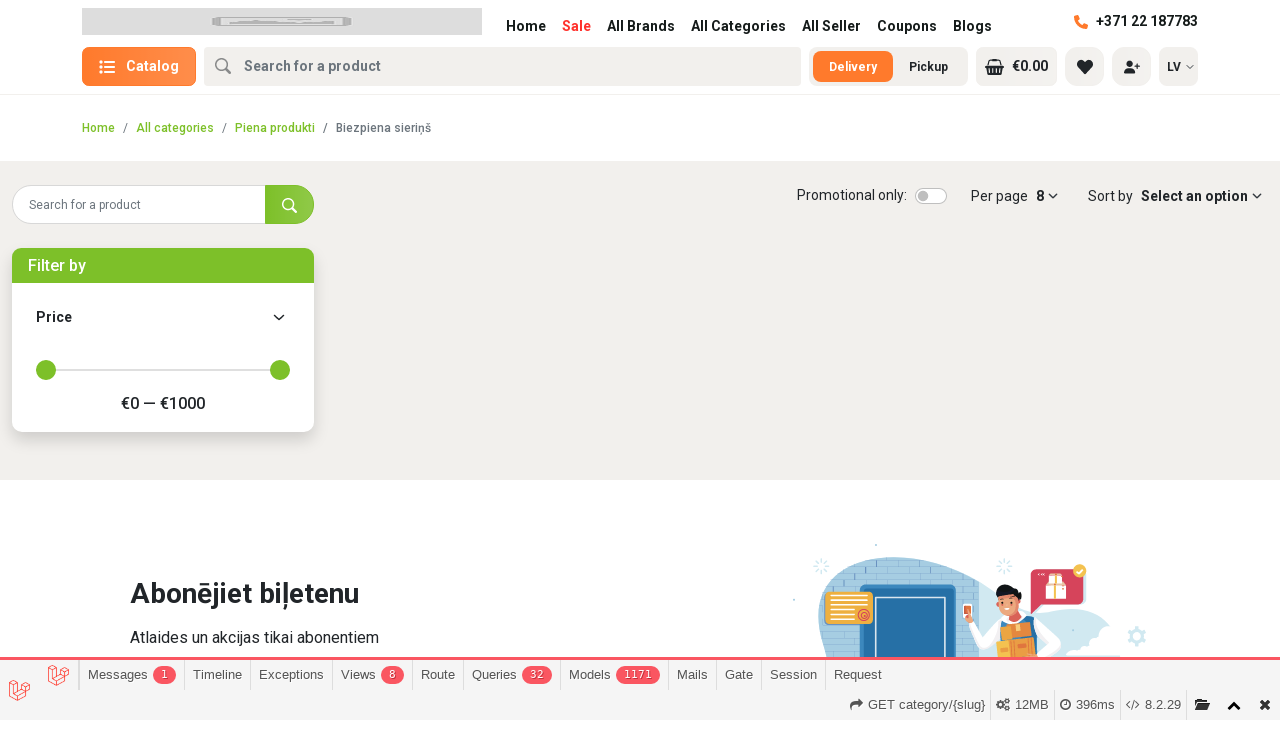

--- FILE ---
content_type: text/html; charset=UTF-8
request_url: http://dev.laikspirkt.lv/category/biezpiena-sieri-ydimp
body_size: 44052
content:
<!doctype html>
<html lang="lv">
    <head>
        <meta charset="utf-8">
        <meta name="csrf-token" content="2NmbdeJ38sUC1eiC7Ak81WPib3EKhmI5HPomSEQU">
        <meta name="app-url" content="//dev.laikspirkt.lv/">
        <meta http-equiv="x-ua-compatible" content="ie=edge">
        <meta name="viewport" content="width=device-width, initial-scale=1.0">

        <title>Biezpiena sieriņš</title>

        <meta charset="utf-8">
        <meta name="viewport" content="width=device-width, initial-scale=1.0">
        <meta name="robots" content="index, follow">
        <meta name="description" content="" />
        <meta name="keywords" content="">

            <!-- Schema.org markup for Google+ -->
    <meta itemprop="name" content="Biezpiena sieriņš">
    <meta itemprop="description" content="">

    <!-- Twitter Card data -->
    <meta name="twitter:title" content="Biezpiena sieriņš">
    <meta name="twitter:description" content="">

    <!-- Open Graph data -->
    <meta property="og:title" content="Biezpiena sieriņš" />
    <meta property="og:description" content="" />

                                <!-- Schema.org markup for Google+ -->
            <meta itemprop="name" content="">
            <meta itemprop="description" content="">
            
            <!-- Twitter Card data -->
            <meta name="twitter:card" content="product">
            <meta name="twitter:site" content="@publisher_handle">
            <meta name="twitter:title" content="">
            <meta name="twitter:description" content="">
            <meta name="twitter:creator" content="@author_handle">
            
            <!-- Open Graph data -->
            <meta property="og:title" content="" />
            <meta property="og:type" content="website" />
            <meta property="og:url" content="http://dev.laikspirkt.lv" />
                        <meta property="og:description" content="" />
            <meta property="og:site_name" content="" />
            <meta property="fb:app_id" content="">
        
        <link rel="stylesheet" href="http://dev.laikspirkt.lv/assets/css/app.css">
        <link rel="stylesheet" href="http://dev.laikspirkt.lv/assets/css/custom-style.css?ver=20230510">
        <link rel="stylesheet" href="http://dev.laikspirkt.lv/assets/css/toastr.css">
        <link rel="stylesheet" href="https://cdn.jsdelivr.net/npm/@fancyapps/ui@4.0/dist/fancybox.css">
        
        <link rel="apple-touch-icon" sizes="180x180" href="http://dev.laikspirkt.lv/apple-touch-icon.png">
        <link rel="icon" type="image/png" sizes="32x32" href="http://dev.laikspirkt.lv/favicon-32x32.png">
        <link rel="icon" type="image/png" sizes="16x16" href="http://dev.laikspirkt.lv/favicon-16x16.png">
        <link rel="manifest" href="http://dev.laikspirkt.lv/site.webmanifest">
        <link rel="mask-icon" href="http://dev.laikspirkt.lv/safari-pinned-tab.svg" color="#ff7a2c">
        <meta name="msapplication-TileColor" content="#2f2821">
        <meta name="theme-color" content="#ffffff">

        <script src="https://code.jquery.com/jquery-3.6.3.min.js" integrity="sha256-pvPw+upLPUjgMXY0G+8O0xUf+/Im1MZjXxxgOcBQBXU=" crossorigin="anonymous"></script>
        <script>
            const csrfToken = '2NmbdeJ38sUC1eiC7Ak81WPib3EKhmI5HPomSEQU';
        </script>

        
        
        
    <link rel='stylesheet' type='text/css' property='stylesheet' href='//dev.laikspirkt.lv/_debugbar/assets/stylesheets?v=1675528020&theme=auto' data-turbolinks-eval='false' data-turbo-eval='false'><script src='//dev.laikspirkt.lv/_debugbar/assets/javascript?v=1675528020' data-turbolinks-eval='false' data-turbo-eval='false'></script><script data-turbo-eval="false">jQuery.noConflict(true);</script>
<script> Sfdump = window.Sfdump || (function (doc) { var refStyle = doc.createElement('style'), rxEsc = /([.*+?^${}()|\[\]\/\\])/g, idRx = /\bsf-dump-\d+-ref[012]\w+\b/, keyHint = 0 <= navigator.platform.toUpperCase().indexOf('MAC') ? 'Cmd' : 'Ctrl', addEventListener = function (e, n, cb) { e.addEventListener(n, cb, false); }; refStyle.innerHTML = '.phpdebugbar pre.sf-dump .sf-dump-compact, .sf-dump-str-collapse .sf-dump-str-collapse, .sf-dump-str-expand .sf-dump-str-expand { display: none; }'; doc.head.appendChild(refStyle); refStyle = doc.createElement('style'); doc.head.appendChild(refStyle); if (!doc.addEventListener) { addEventListener = function (element, eventName, callback) { element.attachEvent('on' + eventName, function (e) { e.preventDefault = function () {e.returnValue = false;}; e.target = e.srcElement; callback(e); }); }; } function toggle(a, recursive) { var s = a.nextSibling || {}, oldClass = s.className, arrow, newClass; if (/\bsf-dump-compact\b/.test(oldClass)) { arrow = '▼'; newClass = 'sf-dump-expanded'; } else if (/\bsf-dump-expanded\b/.test(oldClass)) { arrow = '▶'; newClass = 'sf-dump-compact'; } else { return false; } if (doc.createEvent && s.dispatchEvent) { var event = doc.createEvent('Event'); event.initEvent('sf-dump-expanded' === newClass ? 'sfbeforedumpexpand' : 'sfbeforedumpcollapse', true, false); s.dispatchEvent(event); } a.lastChild.innerHTML = arrow; s.className = s.className.replace(/\bsf-dump-(compact|expanded)\b/, newClass); if (recursive) { try { a = s.querySelectorAll('.'+oldClass); for (s = 0; s < a.length; ++s) { if (-1 == a[s].className.indexOf(newClass)) { a[s].className = newClass; a[s].previousSibling.lastChild.innerHTML = arrow; } } } catch (e) { } } return true; }; function collapse(a, recursive) { var s = a.nextSibling || {}, oldClass = s.className; if (/\bsf-dump-expanded\b/.test(oldClass)) { toggle(a, recursive); return true; } return false; }; function expand(a, recursive) { var s = a.nextSibling || {}, oldClass = s.className; if (/\bsf-dump-compact\b/.test(oldClass)) { toggle(a, recursive); return true; } return false; }; function collapseAll(root) { var a = root.querySelector('a.sf-dump-toggle'); if (a) { collapse(a, true); expand(a); return true; } return false; } function reveal(node) { var previous, parents = []; while ((node = node.parentNode || {}) && (previous = node.previousSibling) && 'A' === previous.tagName) { parents.push(previous); } if (0 !== parents.length) { parents.forEach(function (parent) { expand(parent); }); return true; } return false; } function highlight(root, activeNode, nodes) { resetHighlightedNodes(root); Array.from(nodes||[]).forEach(function (node) { if (!/\bsf-dump-highlight\b/.test(node.className)) { node.className = node.className + ' sf-dump-highlight'; } }); if (!/\bsf-dump-highlight-active\b/.test(activeNode.className)) { activeNode.className = activeNode.className + ' sf-dump-highlight-active'; } } function resetHighlightedNodes(root) { Array.from(root.querySelectorAll('.sf-dump-str, .sf-dump-key, .sf-dump-public, .sf-dump-protected, .sf-dump-private')).forEach(function (strNode) { strNode.className = strNode.className.replace(/\bsf-dump-highlight\b/, ''); strNode.className = strNode.className.replace(/\bsf-dump-highlight-active\b/, ''); }); } return function (root, x) { root = doc.getElementById(root); var indentRx = new RegExp('^('+(root.getAttribute('data-indent-pad') || ' ').replace(rxEsc, '\\$1')+')+', 'm'), options = {"maxDepth":1,"maxStringLength":160,"fileLinkFormat":false}, elt = root.getElementsByTagName('A'), len = elt.length, i = 0, s, h, t = []; while (i < len) t.push(elt[i++]); for (i in x) { options[i] = x[i]; } function a(e, f) { addEventListener(root, e, function (e, n) { if ('A' == e.target.tagName) { f(e.target, e); } else if ('A' == e.target.parentNode.tagName) { f(e.target.parentNode, e); } else { n = /\bsf-dump-ellipsis\b/.test(e.target.className) ? e.target.parentNode : e.target; if ((n = n.nextElementSibling) && 'A' == n.tagName) { if (!/\bsf-dump-toggle\b/.test(n.className)) { n = n.nextElementSibling || n; } f(n, e, true); } } }); }; function isCtrlKey(e) { return e.ctrlKey || e.metaKey; } function xpathString(str) { var parts = str.match(/[^'"]+|['"]/g).map(function (part) { if ("'" == part) { return '"\'"'; } if ('"' == part) { return "'\"'"; } return "'" + part + "'"; }); return "concat(" + parts.join(",") + ", '')"; } function xpathHasClass(className) { return "contains(concat(' ', normalize-space(@class), ' '), ' " + className +" ')"; } addEventListener(root, 'mouseover', function (e) { if ('' != refStyle.innerHTML) { refStyle.innerHTML = ''; } }); a('mouseover', function (a, e, c) { if (c) { e.target.style.cursor = "pointer"; } else if (a = idRx.exec(a.className)) { try { refStyle.innerHTML = '.phpdebugbar pre.sf-dump .'+a[0]+'{background-color: #B729D9; color: #FFF !important; border-radius: 2px}'; } catch (e) { } } }); a('click', function (a, e, c) { if (/\bsf-dump-toggle\b/.test(a.className)) { e.preventDefault(); if (!toggle(a, isCtrlKey(e))) { var r = doc.getElementById(a.getAttribute('href').slice(1)), s = r.previousSibling, f = r.parentNode, t = a.parentNode; t.replaceChild(r, a); f.replaceChild(a, s); t.insertBefore(s, r); f = f.firstChild.nodeValue.match(indentRx); t = t.firstChild.nodeValue.match(indentRx); if (f && t && f[0] !== t[0]) { r.innerHTML = r.innerHTML.replace(new RegExp('^'+f[0].replace(rxEsc, '\\$1'), 'mg'), t[0]); } if (/\bsf-dump-compact\b/.test(r.className)) { toggle(s, isCtrlKey(e)); } } if (c) { } else if (doc.getSelection) { try { doc.getSelection().removeAllRanges(); } catch (e) { doc.getSelection().empty(); } } else { doc.selection.empty(); } } else if (/\bsf-dump-str-toggle\b/.test(a.className)) { e.preventDefault(); e = a.parentNode.parentNode; e.className = e.className.replace(/\bsf-dump-str-(expand|collapse)\b/, a.parentNode.className); } }); elt = root.getElementsByTagName('SAMP'); len = elt.length; i = 0; while (i < len) t.push(elt[i++]); len = t.length; for (i = 0; i < len; ++i) { elt = t[i]; if ('SAMP' == elt.tagName) { a = elt.previousSibling || {}; if ('A' != a.tagName) { a = doc.createElement('A'); a.className = 'sf-dump-ref'; elt.parentNode.insertBefore(a, elt); } else { a.innerHTML += ' '; } a.title = (a.title ? a.title+'\n[' : '[')+keyHint+'+click] Expand all children'; a.innerHTML += elt.className == 'sf-dump-compact' ? '<span>▶</span>' : '<span>▼</span>'; a.className += ' sf-dump-toggle'; x = 1; if ('sf-dump' != elt.parentNode.className) { x += elt.parentNode.getAttribute('data-depth')/1; } } else if (/\bsf-dump-ref\b/.test(elt.className) && (a = elt.getAttribute('href'))) { a = a.slice(1); elt.className += ' '+a; if (/[\[{]$/.test(elt.previousSibling.nodeValue)) { a = a != elt.nextSibling.id && doc.getElementById(a); try { s = a.nextSibling; elt.appendChild(a); s.parentNode.insertBefore(a, s); if (/^[@#]/.test(elt.innerHTML)) { elt.innerHTML += ' <span>▶</span>'; } else { elt.innerHTML = '<span>▶</span>'; elt.className = 'sf-dump-ref'; } elt.className += ' sf-dump-toggle'; } catch (e) { if ('&' == elt.innerHTML.charAt(0)) { elt.innerHTML = '…'; elt.className = 'sf-dump-ref'; } } } } } if (doc.evaluate && Array.from && root.children.length > 1) { root.setAttribute('tabindex', 0); SearchState = function () { this.nodes = []; this.idx = 0; }; SearchState.prototype = { next: function () { if (this.isEmpty()) { return this.current(); } this.idx = this.idx < (this.nodes.length - 1) ? this.idx + 1 : 0; return this.current(); }, previous: function () { if (this.isEmpty()) { return this.current(); } this.idx = this.idx > 0 ? this.idx - 1 : (this.nodes.length - 1); return this.current(); }, isEmpty: function () { return 0 === this.count(); }, current: function () { if (this.isEmpty()) { return null; } return this.nodes[this.idx]; }, reset: function () { this.nodes = []; this.idx = 0; }, count: function () { return this.nodes.length; }, }; function showCurrent(state) { var currentNode = state.current(), currentRect, searchRect; if (currentNode) { reveal(currentNode); highlight(root, currentNode, state.nodes); if ('scrollIntoView' in currentNode) { currentNode.scrollIntoView(true); currentRect = currentNode.getBoundingClientRect(); searchRect = search.getBoundingClientRect(); if (currentRect.top < (searchRect.top + searchRect.height)) { window.scrollBy(0, -(searchRect.top + searchRect.height + 5)); } } } counter.textContent = (state.isEmpty() ? 0 : state.idx + 1) + ' of ' + state.count(); } var search = doc.createElement('div'); search.className = 'sf-dump-search-wrapper sf-dump-search-hidden'; search.innerHTML = ' <input type="text" class="sf-dump-search-input"> <span class="sf-dump-search-count">0 of 0<\/span> <button type="button" class="sf-dump-search-input-previous" tabindex="-1"> <svg viewBox="0 0 1792 1792" xmlns="http://www.w3.org/2000/svg"><path d="M1683 1331l-166 165q-19 19-45 19t-45-19L896 965l-531 531q-19 19-45 19t-45-19l-166-165q-19-19-19-45.5t19-45.5l742-741q19-19 45-19t45 19l742 741q19 19 19 45.5t-19 45.5z"\/><\/svg> <\/button> <button type="button" class="sf-dump-search-input-next" tabindex="-1"> <svg viewBox="0 0 1792 1792" xmlns="http://www.w3.org/2000/svg"><path d="M1683 808l-742 741q-19 19-45 19t-45-19L109 808q-19-19-19-45.5t19-45.5l166-165q19-19 45-19t45 19l531 531 531-531q19-19 45-19t45 19l166 165q19 19 19 45.5t-19 45.5z"\/><\/svg> <\/button> '; root.insertBefore(search, root.firstChild); var state = new SearchState(); var searchInput = search.querySelector('.sf-dump-search-input'); var counter = search.querySelector('.sf-dump-search-count'); var searchInputTimer = 0; var previousSearchQuery = ''; addEventListener(searchInput, 'keyup', function (e) { var searchQuery = e.target.value; /* Don't perform anything if the pressed key didn't change the query */ if (searchQuery === previousSearchQuery) { return; } previousSearchQuery = searchQuery; clearTimeout(searchInputTimer); searchInputTimer = setTimeout(function () { state.reset(); collapseAll(root); resetHighlightedNodes(root); if ('' === searchQuery) { counter.textContent = '0 of 0'; return; } var classMatches = [ "sf-dump-str", "sf-dump-key", "sf-dump-public", "sf-dump-protected", "sf-dump-private", ].map(xpathHasClass).join(' or '); var xpathResult = doc.evaluate('.//span[' + classMatches + '][contains(translate(child::text(), ' + xpathString(searchQuery.toUpperCase()) + ', ' + xpathString(searchQuery.toLowerCase()) + '), ' + xpathString(searchQuery.toLowerCase()) + ')]', root, null, XPathResult.ORDERED_NODE_ITERATOR_TYPE, null); while (node = xpathResult.iterateNext()) state.nodes.push(node); showCurrent(state); }, 400); }); Array.from(search.querySelectorAll('.sf-dump-search-input-next, .sf-dump-search-input-previous')).forEach(function (btn) { addEventListener(btn, 'click', function (e) { e.preventDefault(); -1 !== e.target.className.indexOf('next') ? state.next() : state.previous(); searchInput.focus(); collapseAll(root); showCurrent(state); }) }); addEventListener(root, 'keydown', function (e) { var isSearchActive = !/\bsf-dump-search-hidden\b/.test(search.className); if ((114 === e.keyCode && !isSearchActive) || (isCtrlKey(e) && 70 === e.keyCode)) { /* F3 or CMD/CTRL + F */ if (70 === e.keyCode && document.activeElement === searchInput) { /* * If CMD/CTRL + F is hit while having focus on search input, * the user probably meant to trigger browser search instead. * Let the browser execute its behavior: */ return; } e.preventDefault(); search.className = search.className.replace(/\bsf-dump-search-hidden\b/, ''); searchInput.focus(); } else if (isSearchActive) { if (27 === e.keyCode) { /* ESC key */ search.className += ' sf-dump-search-hidden'; e.preventDefault(); resetHighlightedNodes(root); searchInput.value = ''; } else if ( (isCtrlKey(e) && 71 === e.keyCode) /* CMD/CTRL + G */ || 13 === e.keyCode /* Enter */ || 114 === e.keyCode /* F3 */ ) { e.preventDefault(); e.shiftKey ? state.previous() : state.next(); collapseAll(root); showCurrent(state); } } }); } if (0 >= options.maxStringLength) { return; } try { elt = root.querySelectorAll('.sf-dump-str'); len = elt.length; i = 0; t = []; while (i < len) t.push(elt[i++]); len = t.length; for (i = 0; i < len; ++i) { elt = t[i]; s = elt.innerText || elt.textContent; x = s.length - options.maxStringLength; if (0 < x) { h = elt.innerHTML; elt[elt.innerText ? 'innerText' : 'textContent'] = s.substring(0, options.maxStringLength); elt.className += ' sf-dump-str-collapse'; elt.innerHTML = '<span class=sf-dump-str-collapse>'+h+'<a class="sf-dump-ref sf-dump-str-toggle" title="Collapse"> ◀</a></span>'+ '<span class=sf-dump-str-expand>'+elt.innerHTML+'<a class="sf-dump-ref sf-dump-str-toggle" title="'+x+' remaining characters"> ▶</a></span>'; } } } catch (e) { } }; })(document); </script><style> .phpdebugbar pre.sf-dump { display: block; white-space: pre; padding: 5px; overflow: initial !important; } .phpdebugbar pre.sf-dump:after { content: ""; visibility: hidden; display: block; height: 0; clear: both; } .phpdebugbar pre.sf-dump span { display: inline; } .phpdebugbar pre.sf-dump a { text-decoration: none; cursor: pointer; border: 0; outline: none; color: inherit; } .phpdebugbar pre.sf-dump img { max-width: 50em; max-height: 50em; margin: .5em 0 0 0; padding: 0; background: url([data-uri]) #D3D3D3; } .phpdebugbar pre.sf-dump .sf-dump-ellipsis { display: inline-block; overflow: visible; text-overflow: ellipsis; max-width: 5em; white-space: nowrap; overflow: hidden; vertical-align: top; } .phpdebugbar pre.sf-dump .sf-dump-ellipsis+.sf-dump-ellipsis { max-width: none; } .phpdebugbar pre.sf-dump code { display:inline; padding:0; background:none; } .sf-dump-public.sf-dump-highlight, .sf-dump-protected.sf-dump-highlight, .sf-dump-private.sf-dump-highlight, .sf-dump-str.sf-dump-highlight, .sf-dump-key.sf-dump-highlight { background: rgba(111, 172, 204, 0.3); border: 1px solid #7DA0B1; border-radius: 3px; } .sf-dump-public.sf-dump-highlight-active, .sf-dump-protected.sf-dump-highlight-active, .sf-dump-private.sf-dump-highlight-active, .sf-dump-str.sf-dump-highlight-active, .sf-dump-key.sf-dump-highlight-active { background: rgba(253, 175, 0, 0.4); border: 1px solid #ffa500; border-radius: 3px; } .phpdebugbar pre.sf-dump .sf-dump-search-hidden { display: none !important; } .phpdebugbar pre.sf-dump .sf-dump-search-wrapper { font-size: 0; white-space: nowrap; margin-bottom: 5px; display: flex; position: -webkit-sticky; position: sticky; top: 5px; } .phpdebugbar pre.sf-dump .sf-dump-search-wrapper > * { vertical-align: top; box-sizing: border-box; height: 21px; font-weight: normal; border-radius: 0; background: #FFF; color: #757575; border: 1px solid #BBB; } .phpdebugbar pre.sf-dump .sf-dump-search-wrapper > input.sf-dump-search-input { padding: 3px; height: 21px; font-size: 12px; border-right: none; border-top-left-radius: 3px; border-bottom-left-radius: 3px; color: #000; min-width: 15px; width: 100%; } .phpdebugbar pre.sf-dump .sf-dump-search-wrapper > .sf-dump-search-input-next, .phpdebugbar pre.sf-dump .sf-dump-search-wrapper > .sf-dump-search-input-previous { background: #F2F2F2; outline: none; border-left: none; font-size: 0; line-height: 0; } .phpdebugbar pre.sf-dump .sf-dump-search-wrapper > .sf-dump-search-input-next { border-top-right-radius: 3px; border-bottom-right-radius: 3px; } .phpdebugbar pre.sf-dump .sf-dump-search-wrapper > .sf-dump-search-input-next > svg, .phpdebugbar pre.sf-dump .sf-dump-search-wrapper > .sf-dump-search-input-previous > svg { pointer-events: none; width: 12px; height: 12px; } .phpdebugbar pre.sf-dump .sf-dump-search-wrapper > .sf-dump-search-count { display: inline-block; padding: 0 5px; margin: 0; border-left: none; line-height: 21px; font-size: 12px; }.phpdebugbar pre.sf-dump, .phpdebugbar pre.sf-dump .sf-dump-default{word-wrap: break-word; white-space: pre-wrap; word-break: normal}.phpdebugbar pre.sf-dump .sf-dump-num{font-weight:bold; color:#1299DA}.phpdebugbar pre.sf-dump .sf-dump-const{font-weight:bold}.phpdebugbar pre.sf-dump .sf-dump-str{font-weight:bold; color:#3A9B26}.phpdebugbar pre.sf-dump .sf-dump-note{color:#1299DA}.phpdebugbar pre.sf-dump .sf-dump-ref{color:#7B7B7B}.phpdebugbar pre.sf-dump .sf-dump-public{color:#000000}.phpdebugbar pre.sf-dump .sf-dump-protected{color:#000000}.phpdebugbar pre.sf-dump .sf-dump-private{color:#000000}.phpdebugbar pre.sf-dump .sf-dump-meta{color:#B729D9}.phpdebugbar pre.sf-dump .sf-dump-key{color:#3A9B26}.phpdebugbar pre.sf-dump .sf-dump-index{color:#1299DA}.phpdebugbar pre.sf-dump .sf-dump-ellipsis{color:#A0A000}.phpdebugbar pre.sf-dump .sf-dump-ns{user-select:none;}.phpdebugbar pre.sf-dump .sf-dump-ellipsis-note{color:#1299DA}</style>
</head>
    <body>

    <header class="border-bottom border-light" id="header">
    <!--Top header-->
    <div class="container pt-0 pt-lg-2 pb-lg-1" id="headerTop">
        <div class="row align-items-center">
            <div class="col-auto">
                <a class="d-block w-100 mt-n1 mt-lg-0" href="http://dev.laikspirkt.lv">
                                            <img id="logo-img" src="http://dev.laikspirkt.lv/assets/img/placeholder.jpg" alt="" class="img-fluid w-100">
                                    </a>
            </div>
                                            <div class="col">
                    <ul class="list-unstyled d-lg-flex d-none mb-n2">
                                                <li class="me-3">
                            <a class=" fw-bold lp-x-small lp-xl-small link-dark text-decoration-none lp-hover-primary"
                               href="http://dev.laikspirkt.lv">Home</a>
                        </li>
                                                <li class="me-3">
                            <a class="text-danger fw-bold lp-x-small lp-xl-small link-dark text-decoration-none lp-hover-primary"
                               href="http://laikspirkt.lv/flash-deals">Sale</a>
                        </li>
                                                <li class="me-3">
                            <a class=" fw-bold lp-x-small lp-xl-small link-dark text-decoration-none lp-hover-primary"
                               href="http://laikspirkt.lv/brands">All Brands</a>
                        </li>
                                                <li class="me-3">
                            <a class=" fw-bold lp-x-small lp-xl-small link-dark text-decoration-none lp-hover-primary"
                               href="http://laikspirkt.lv/categories">All Categories</a>
                        </li>
                                                <li class="me-3">
                            <a class=" fw-bold lp-x-small lp-xl-small link-dark text-decoration-none lp-hover-primary"
                               href="https://laikspirkt.lv/seller">All Seller</a>
                        </li>
                                                <li class="me-3">
                            <a class=" fw-bold lp-x-small lp-xl-small link-dark text-decoration-none lp-hover-primary"
                               href="http://laikspirkt.lv/coupons">Coupons</a>
                        </li>
                                                <li class="me-3">
                            <a class=" fw-bold lp-x-small lp-xl-small link-dark text-decoration-none lp-hover-primary"
                               href="http://laikspirkt.lv/blog">Blogs</a>
                        </li>
                                            </ul>
                </div>
                                    <div class="col-auto">
                <a class="d-lg-flex d-none link-dark align-items-center lp-x-small lp-xl-small fw-bold text-decoration-none lp-hover-primary"
                   title="Help line"
                   href="tel:+371 22 187783">
                    <svg class="img-fluid text-primary"
                         style="width: 14px"
                         viewBox="0 0 512 512">
                        <use xlink:href="http://dev.laikspirkt.lv/assets/img/design/sprite.svg#iconPhoneFill"/>
                    </svg>
                    <span class="text-nowrap d-md-block d-none ms-2">+371 22 187783</span>
                </a>
            </div>
                                        <div class="col-auto d-block d-lg-none">
                    <select class="language-switch form-select form-select-sm border-0 rounded-3 lp-x-small fw-bold text-uppercase ps-2 pe-0 lp-btn-select lpNiceSelect2"
                            aria-label="Language">
                                                    <option  value="en">en</option>
                                                    <option selected value="lv">lv</option>
                                                    <option  value="ru">ru</option>
                                            </select>
                </div>
                        <div class="col-auto d-block d-lg-none border-start border-light px-0">
                <button class="navbar-toggler d-flex align-items-center py-4 px-3 collapsed justify-content-center"
                        type="button"
                        data-bs-toggle="offcanvas"
                        data-bs-target="#offcanvasNav"
                        aria-controls="offcanvasNav"
                        aria-expanded="false"
                        aria-label="Toggle navigation">
                    <span class="lp-navbar-toggler-icon d-block position-relative"></span>
                </button>
            </div>
        </div>
    </div>
    <!--/top header-->

    <!--Fixed header-->
    <div class="w-100 bg-white py-lg-2" id="headerFixed">
        <div class="container">
            <div class="row gx-2">
                                    <div class="col-auto d-none d-lg-block">
                        <button class="btn btn-primary text-white btn-sm lp-megaMenu-toggle"
                                aria-controls="nav"
                                aria-expanded="false"
                                type="submit">
                            <svg class="img-fluid me-2"
                                 width="16"
                                 height="16"
                                 viewBox="0 0 512 512">
                                <use xlink:href="http://dev.laikspirkt.lv/assets/img/design/sprite.svg#iconList"/>
                            </svg>
                            <span>Catalog</span>
                        </button>
                        <div class="pt-2" id="megaMenu">
                            <div class="bg-white border-top border-light shadow">
                                <div class="container position-relative overflow-hidden">
                                    <div class="row g-0">
                                        <div class="col-auto border-end border-light megaMenuCategoriesWrap overflow-auto h-100" style="max-height: 75vh">
                                            <ul class="list-unstyled mb-0 overflow-scroll py-3" id="megaMenuCategories">
                                                                                                    <li>
                                                        <a class="small fw-semibold link-dark lp-hover-primary text-decoration-none py-2 position-relative lp-sub-menu-toggle d-flex align-items-center is-active"
                                                           href="http://dev.laikspirkt.lv/category/zalumi-un-salati">
                                                                                                                            <img class="img-fluid position-relative text-primary" style="height: 28px" src="http://dev.laikspirkt.lv/assets/img/placeholder.jpg" alt="">
                                                                                                                        <span class="ms-1">Zaļumi un salāti</span>
                                                        </a>
                                                        <div class="lp-megaMenu-category-listing py-4 ps-4 h-100">
                                                            <div class="row h-100">
                                                                <div class="col h-100 overflow-auto">
                                                                    <h4 class="h5 text-primary mb-3">Zaļumi un salāti</h4>
                                                                                                                                            <ul class="small list-unstyled row">
                                                                                                                                                            <li class="col-xl-4 col-lg-6">
                                                                                    <a class="fw-semibold d-block lp-hover-primary link-dark text-decoration-none lp-hover-underline py-2"
                                                                                       href="http://dev.laikspirkt.lv/category/demo-category-2">
                                                                                        Brokoļi (0)
                                                                                    </a>
                                                                                </li>
                                                                                                                                                            <li class="col-xl-4 col-lg-6">
                                                                                    <a class="fw-semibold d-block lp-hover-primary link-dark text-decoration-none lp-hover-underline py-2"
                                                                                       href="http://dev.laikspirkt.lv/category/dilles">
                                                                                        Dilles (0)
                                                                                    </a>
                                                                                </li>
                                                                                                                                                            <li class="col-xl-4 col-lg-6">
                                                                                    <a class="fw-semibold d-block lp-hover-primary link-dark text-decoration-none lp-hover-underline py-2"
                                                                                       href="http://dev.laikspirkt.lv/category/baziliks">
                                                                                        Baziliks (0)
                                                                                    </a>
                                                                                </li>
                                                                                                                                                            <li class="col-xl-4 col-lg-6">
                                                                                    <a class="fw-semibold d-block lp-hover-primary link-dark text-decoration-none lp-hover-underline py-2"
                                                                                       href="http://dev.laikspirkt.lv/category/loki-r4kj4">
                                                                                        Loki (0)
                                                                                    </a>
                                                                                </li>
                                                                                                                                                            <li class="col-xl-4 col-lg-6">
                                                                                    <a class="fw-semibold d-block lp-hover-primary link-dark text-decoration-none lp-hover-underline py-2"
                                                                                       href="http://dev.laikspirkt.lv/category/timins-xhxay">
                                                                                        Timiāns (0)
                                                                                    </a>
                                                                                </li>
                                                                                                                                                            <li class="col-xl-4 col-lg-6">
                                                                                    <a class="fw-semibold d-block lp-hover-primary link-dark text-decoration-none lp-hover-underline py-2"
                                                                                       href="http://dev.laikspirkt.lv/category/rozmarns-gs6yu">
                                                                                        Rozmarīns (0)
                                                                                    </a>
                                                                                </li>
                                                                                                                                                            <li class="col-xl-4 col-lg-6">
                                                                                    <a class="fw-semibold d-block lp-hover-primary link-dark text-decoration-none lp-hover-underline py-2"
                                                                                       href="http://dev.laikspirkt.lv/category/oregano-aeupg">
                                                                                        Oregano (0)
                                                                                    </a>
                                                                                </li>
                                                                                                                                                            <li class="col-xl-4 col-lg-6">
                                                                                    <a class="fw-semibold d-block lp-hover-primary link-dark text-decoration-none lp-hover-underline py-2"
                                                                                       href="http://dev.laikspirkt.lv/category/piparmtra-zvj49">
                                                                                        Piparmētra (0)
                                                                                    </a>
                                                                                </li>
                                                                                                                                                            <li class="col-xl-4 col-lg-6">
                                                                                    <a class="fw-semibold d-block lp-hover-primary link-dark text-decoration-none lp-hover-underline py-2"
                                                                                       href="http://dev.laikspirkt.lv/category/kinza-xp7hh">
                                                                                        Kinza (0)
                                                                                    </a>
                                                                                </li>
                                                                                                                                                            <li class="col-xl-4 col-lg-6">
                                                                                    <a class="fw-semibold d-block lp-hover-primary link-dark text-decoration-none lp-hover-underline py-2"
                                                                                       href="http://dev.laikspirkt.lv/category/rukola-lmgut">
                                                                                        Rukola (0)
                                                                                    </a>
                                                                                </li>
                                                                                                                                                            <li class="col-xl-4 col-lg-6">
                                                                                    <a class="fw-semibold d-block lp-hover-primary link-dark text-decoration-none lp-hover-underline py-2"
                                                                                       href="http://dev.laikspirkt.lv/category/spinti-uza04">
                                                                                        Spināti (0)
                                                                                    </a>
                                                                                </li>
                                                                                                                                                            <li class="col-xl-4 col-lg-6">
                                                                                    <a class="fw-semibold d-block lp-hover-primary link-dark text-decoration-none lp-hover-underline py-2"
                                                                                       href="http://dev.laikspirkt.lv/category/citronzle-klfhn">
                                                                                        Citronzāle (0)
                                                                                    </a>
                                                                                </li>
                                                                                                                                                            <li class="col-xl-4 col-lg-6">
                                                                                    <a class="fw-semibold d-block lp-hover-primary link-dark text-decoration-none lp-hover-underline py-2"
                                                                                       href="http://dev.laikspirkt.lv/category/romieu-salti-yzyti">
                                                                                        Romiešu salāti (0)
                                                                                    </a>
                                                                                </li>
                                                                                                                                                            <li class="col-xl-4 col-lg-6">
                                                                                    <a class="fw-semibold d-block lp-hover-primary link-dark text-decoration-none lp-hover-underline py-2"
                                                                                       href="http://dev.laikspirkt.lv/category/galvisalti-8knxn">
                                                                                        Galviņsalāti (0)
                                                                                    </a>
                                                                                </li>
                                                                                                                                                            <li class="col-xl-4 col-lg-6">
                                                                                    <a class="fw-semibold d-block lp-hover-primary link-dark text-decoration-none lp-hover-underline py-2"
                                                                                       href="http://dev.laikspirkt.lv/category/skbenes-wynmp">
                                                                                        Skābenes (0)
                                                                                    </a>
                                                                                </li>
                                                                                                                                                            <li class="col-xl-4 col-lg-6">
                                                                                    <a class="fw-semibold d-block lp-hover-primary link-dark text-decoration-none lp-hover-underline py-2"
                                                                                       href="http://dev.laikspirkt.lv/category/kressalti-v2b9g">
                                                                                        Kressalāti (0)
                                                                                    </a>
                                                                                </li>
                                                                                                                                                            <li class="col-xl-4 col-lg-6">
                                                                                    <a class="fw-semibold d-block lp-hover-primary link-dark text-decoration-none lp-hover-underline py-2"
                                                                                       href="http://dev.laikspirkt.lv/category/selrija-wolcn">
                                                                                        Selērija (0)
                                                                                    </a>
                                                                                </li>
                                                                                                                                                            <li class="col-xl-4 col-lg-6">
                                                                                    <a class="fw-semibold d-block lp-hover-primary link-dark text-decoration-none lp-hover-underline py-2"
                                                                                       href="http://dev.laikspirkt.lv/category/salt-lapas-7ps76">
                                                                                        Salāt lapas (0)
                                                                                    </a>
                                                                                </li>
                                                                                                                                                            <li class="col-xl-4 col-lg-6">
                                                                                    <a class="fw-semibold d-block lp-hover-primary link-dark text-decoration-none lp-hover-underline py-2"
                                                                                       href="http://dev.laikspirkt.lv/category/laki-hmirf">
                                                                                        Lakši (0)
                                                                                    </a>
                                                                                </li>
                                                                                                                                                            <li class="col-xl-4 col-lg-6">
                                                                                    <a class="fw-semibold d-block lp-hover-primary link-dark text-decoration-none lp-hover-underline py-2"
                                                                                       href="http://dev.laikspirkt.lv/category/melisa-cdefp">
                                                                                        Melisa (0)
                                                                                    </a>
                                                                                </li>
                                                                                                                                                            <li class="col-xl-4 col-lg-6">
                                                                                    <a class="fw-semibold d-block lp-hover-primary link-dark text-decoration-none lp-hover-underline py-2"
                                                                                       href="http://dev.laikspirkt.lv/category/majorns-adjla">
                                                                                        Majorāns (0)
                                                                                    </a>
                                                                                </li>
                                                                                                                                                            <li class="col-xl-4 col-lg-6">
                                                                                    <a class="fw-semibold d-block lp-hover-primary link-dark text-decoration-none lp-hover-underline py-2"
                                                                                       href="http://dev.laikspirkt.lv/category/estragons-8dduw">
                                                                                        Estragons (0)
                                                                                    </a>
                                                                                </li>
                                                                                                                                                            <li class="col-xl-4 col-lg-6">
                                                                                    <a class="fw-semibold d-block lp-hover-primary link-dark text-decoration-none lp-hover-underline py-2"
                                                                                       href="http://dev.laikspirkt.lv/category/mangolds-qpfyp">
                                                                                        Mangolds (0)
                                                                                    </a>
                                                                                </li>
                                                                                                                                                            <li class="col-xl-4 col-lg-6">
                                                                                    <a class="fw-semibold d-block lp-hover-primary link-dark text-decoration-none lp-hover-underline py-2"
                                                                                       href="http://dev.laikspirkt.lv/category/diedztas-sklasgraudi-ffmr4">
                                                                                        Diedzētas sēklas, graudi (0)
                                                                                    </a>
                                                                                </li>
                                                                                                                                                            <li class="col-xl-4 col-lg-6">
                                                                                    <a class="fw-semibold d-block lp-hover-primary link-dark text-decoration-none lp-hover-underline py-2"
                                                                                       href="http://dev.laikspirkt.lv/category/citi-m64mf">
                                                                                        Citi (0)
                                                                                    </a>
                                                                                </li>
                                                                                                                                                    </ul>
                                                                                                                                    </div>
                                                            </div>
                                                        </div>
                                                        </li>
                                                                                                    <li>
                                                        <a class="small fw-semibold link-dark lp-hover-primary text-decoration-none py-2 position-relative lp-sub-menu-toggle d-flex align-items-center "
                                                           href="http://dev.laikspirkt.lv/category/gatavie-izstrdjumi-9miwd">
                                                                                                                            <img class="img-fluid position-relative text-primary" style="height: 28px" src="http://dev.laikspirkt.lv/assets/img/placeholder.jpg" alt="">
                                                                                                                        <span class="ms-1">Gatavie izstrādājumi</span>
                                                        </a>
                                                        <div class="lp-megaMenu-category-listing py-4 ps-4 h-100">
                                                            <div class="row h-100">
                                                                <div class="col h-100 overflow-auto">
                                                                    <h4 class="h5 text-primary mb-3">Gatavie izstrādājumi</h4>
                                                                                                                                            <ul class="small list-unstyled row">
                                                                                                                                                            <li class="col-xl-4 col-lg-6">
                                                                                    <a class="fw-semibold d-block lp-hover-primary link-dark text-decoration-none lp-hover-underline py-2"
                                                                                       href="http://dev.laikspirkt.lv/category/pankkas-1lcth">
                                                                                        Pankūkas (0)
                                                                                    </a>
                                                                                </li>
                                                                                                                                                            <li class="col-xl-4 col-lg-6">
                                                                                    <a class="fw-semibold d-block lp-hover-primary link-dark text-decoration-none lp-hover-underline py-2"
                                                                                       href="http://dev.laikspirkt.lv/category/ievrijums-immjb">
                                                                                        Ievārijums (0)
                                                                                    </a>
                                                                                </li>
                                                                                                                                                            <li class="col-xl-4 col-lg-6">
                                                                                    <a class="fw-semibold d-block lp-hover-primary link-dark text-decoration-none lp-hover-underline py-2"
                                                                                       href="http://dev.laikspirkt.lv/category/sukdes-2qoax">
                                                                                        Sukādes (0)
                                                                                    </a>
                                                                                </li>
                                                                                                                                                            <li class="col-xl-4 col-lg-6">
                                                                                    <a class="fw-semibold d-block lp-hover-primary link-dark text-decoration-none lp-hover-underline py-2"
                                                                                       href="http://dev.laikspirkt.lv/category/kpinjumi-1cnzc">
                                                                                        Kūpinājumi (0)
                                                                                    </a>
                                                                                </li>
                                                                                                                                                            <li class="col-xl-4 col-lg-6">
                                                                                    <a class="fw-semibold d-block lp-hover-primary link-dark text-decoration-none lp-hover-underline py-2"
                                                                                       href="http://dev.laikspirkt.lv/category/konservi-jed9t">
                                                                                        Konservi (0)
                                                                                    </a>
                                                                                </li>
                                                                                                                                                            <li class="col-xl-4 col-lg-6">
                                                                                    <a class="fw-semibold d-block lp-hover-primary link-dark text-decoration-none lp-hover-underline py-2"
                                                                                       href="http://dev.laikspirkt.lv/category/pelmei-cxowg">
                                                                                        Pelmeņi (0)
                                                                                    </a>
                                                                                </li>
                                                                                                                                                            <li class="col-xl-4 col-lg-6">
                                                                                    <a class="fw-semibold d-block lp-hover-primary link-dark text-decoration-none lp-hover-underline py-2"
                                                                                       href="http://dev.laikspirkt.lv/category/marinjumi-skbjumi-xj8wz">
                                                                                        Marinējumi, skābējumi (0)
                                                                                    </a>
                                                                                </li>
                                                                                                                                                            <li class="col-xl-4 col-lg-6">
                                                                                    <a class="fw-semibold d-block lp-hover-primary link-dark text-decoration-none lp-hover-underline py-2"
                                                                                       href="http://dev.laikspirkt.lv/category/saldta-produkcija-xqmsh">
                                                                                        Saldēta produkcija (0)
                                                                                    </a>
                                                                                </li>
                                                                                                                                                            <li class="col-xl-4 col-lg-6">
                                                                                    <a class="fw-semibold d-block lp-hover-primary link-dark text-decoration-none lp-hover-underline py-2"
                                                                                       href="http://dev.laikspirkt.lv/category/ipsi-bey7w">
                                                                                        Čipsi (0)
                                                                                    </a>
                                                                                </li>
                                                                                                                                                            <li class="col-xl-4 col-lg-6">
                                                                                    <a class="fw-semibold d-block lp-hover-primary link-dark text-decoration-none lp-hover-underline py-2"
                                                                                       href="http://dev.laikspirkt.lv/category/pasttes-zhapg">
                                                                                        Pastētes (0)
                                                                                    </a>
                                                                                </li>
                                                                                                                                                            <li class="col-xl-4 col-lg-6">
                                                                                    <a class="fw-semibold d-block lp-hover-primary link-dark text-decoration-none lp-hover-underline py-2"
                                                                                       href="http://dev.laikspirkt.lv/category/desas-dlgxj">
                                                                                        Desas (0)
                                                                                    </a>
                                                                                </li>
                                                                                                                                                            <li class="col-xl-4 col-lg-6">
                                                                                    <a class="fw-semibold d-block lp-hover-primary link-dark text-decoration-none lp-hover-underline py-2"
                                                                                       href="http://dev.laikspirkt.lv/category/sardeles-un-csii-oqkdj">
                                                                                        Sardeles un cīsiņi (0)
                                                                                    </a>
                                                                                </li>
                                                                                                                                                    </ul>
                                                                                                                                    </div>
                                                            </div>
                                                        </div>
                                                        </li>
                                                                                                    <li>
                                                        <a class="small fw-semibold link-dark lp-hover-primary text-decoration-none py-2 position-relative lp-sub-menu-toggle d-flex align-items-center "
                                                           href="http://dev.laikspirkt.lv/category/non-food-4k5te">
                                                                                                                            <img class="img-fluid position-relative text-primary" style="height: 28px" src="http://dev.laikspirkt.lv/assets/img/placeholder.jpg" alt="">
                                                                                                                        <span class="ms-1">Citi</span>
                                                        </a>
                                                        <div class="lp-megaMenu-category-listing py-4 ps-4 h-100">
                                                            <div class="row h-100">
                                                                <div class="col h-100 overflow-auto">
                                                                    <h4 class="h5 text-primary mb-3">Citi</h4>
                                                                                                                                            <ul class="small list-unstyled row">
                                                                                                                                                            <li class="col-xl-4 col-lg-6">
                                                                                    <a class="fw-semibold d-block lp-hover-primary link-dark text-decoration-none lp-hover-underline py-2"
                                                                                       href="http://dev.laikspirkt.lv/category/sinepes-au3py">
                                                                                        Sinepes (0)
                                                                                    </a>
                                                                                </li>
                                                                                                                                                            <li class="col-xl-4 col-lg-6">
                                                                                    <a class="fw-semibold d-block lp-hover-primary link-dark text-decoration-none lp-hover-underline py-2"
                                                                                       href="http://dev.laikspirkt.lv/category/medus-p863c">
                                                                                        Medus (0)
                                                                                    </a>
                                                                                </li>
                                                                                                                                                            <li class="col-xl-4 col-lg-6">
                                                                                    <a class="fw-semibold d-block lp-hover-primary link-dark text-decoration-none lp-hover-underline py-2"
                                                                                       href="http://dev.laikspirkt.lv/category/olas-j4bnc">
                                                                                        Olas (0)
                                                                                    </a>
                                                                                </li>
                                                                                                                                                            <li class="col-xl-4 col-lg-6">
                                                                                    <a class="fw-semibold d-block lp-hover-primary link-dark text-decoration-none lp-hover-underline py-2"
                                                                                       href="http://dev.laikspirkt.lv/category/ziedi-stdi-gjkfp">
                                                                                        Ziedi, stādi (0)
                                                                                    </a>
                                                                                </li>
                                                                                                                                                            <li class="col-xl-4 col-lg-6">
                                                                                    <a class="fw-semibold d-block lp-hover-primary link-dark text-decoration-none lp-hover-underline py-2"
                                                                                       href="http://dev.laikspirkt.lv/category/mrces-garvielas-sa9ld">
                                                                                        Mērces, garšvielas (0)
                                                                                    </a>
                                                                                </li>
                                                                                                                                                            <li class="col-xl-4 col-lg-6">
                                                                                    <a class="fw-semibold d-block lp-hover-primary link-dark text-decoration-none lp-hover-underline py-2"
                                                                                       href="http://dev.laikspirkt.lv/category/malka-wfgoz">
                                                                                        Malka (0)
                                                                                    </a>
                                                                                </li>
                                                                                                                                                            <li class="col-xl-4 col-lg-6">
                                                                                    <a class="fw-semibold d-block lp-hover-primary link-dark text-decoration-none lp-hover-underline py-2"
                                                                                       href="http://dev.laikspirkt.lv/category/mslojums-un-imiklijas-wh9oy">
                                                                                        Mēslojums un ķimikālijas (0)
                                                                                    </a>
                                                                                </li>
                                                                                                                                                            <li class="col-xl-4 col-lg-6">
                                                                                    <a class="fw-semibold d-block lp-hover-primary link-dark text-decoration-none lp-hover-underline py-2"
                                                                                       href="http://dev.laikspirkt.lv/category/zvrdas-escyq">
                                                                                        Zvērādas (0)
                                                                                    </a>
                                                                                </li>
                                                                                                                                                            <li class="col-xl-4 col-lg-6">
                                                                                    <a class="fw-semibold d-block lp-hover-primary link-dark text-decoration-none lp-hover-underline py-2"
                                                                                       href="http://dev.laikspirkt.lv/category/sliekas-aav0o">
                                                                                        Sliekas (0)
                                                                                    </a>
                                                                                </li>
                                                                                                                                                            <li class="col-xl-4 col-lg-6">
                                                                                    <a class="fw-semibold d-block lp-hover-primary link-dark text-decoration-none lp-hover-underline py-2"
                                                                                       href="http://dev.laikspirkt.lv/category/rokdarbi-cjmj9">
                                                                                        Rokdarbi (0)
                                                                                    </a>
                                                                                </li>
                                                                                                                                                            <li class="col-xl-4 col-lg-6">
                                                                                    <a class="fw-semibold d-block lp-hover-primary link-dark text-decoration-none lp-hover-underline py-2"
                                                                                       href="http://dev.laikspirkt.lv/category/dzvnieku-barba-pfh2n">
                                                                                        Dzīvnieku barība (0)
                                                                                    </a>
                                                                                </li>
                                                                                                                                                            <li class="col-xl-4 col-lg-6">
                                                                                    <a class="fw-semibold d-block lp-hover-primary link-dark text-decoration-none lp-hover-underline py-2"
                                                                                       href="http://dev.laikspirkt.lv/category/veterinrija-brmvo">
                                                                                        Veterinārija (0)
                                                                                    </a>
                                                                                </li>
                                                                                                                                                            <li class="col-xl-4 col-lg-6">
                                                                                    <a class="fw-semibold d-block lp-hover-primary link-dark text-decoration-none lp-hover-underline py-2"
                                                                                       href="http://dev.laikspirkt.lv/category/bezglutna-produkti-tn4ip">
                                                                                        Bezglutēna produkti (0)
                                                                                    </a>
                                                                                </li>
                                                                                                                                                            <li class="col-xl-4 col-lg-6">
                                                                                    <a class="fw-semibold d-block lp-hover-primary link-dark text-decoration-none lp-hover-underline py-2"
                                                                                       href="http://dev.laikspirkt.lv/category/sojas-produkti-60pko">
                                                                                        Sojas produkti (0)
                                                                                    </a>
                                                                                </li>
                                                                                                                                                            <li class="col-xl-4 col-lg-6">
                                                                                    <a class="fw-semibold d-block lp-hover-primary link-dark text-decoration-none lp-hover-underline py-2"
                                                                                       href="http://dev.laikspirkt.lv/category/higinas-preces-un-kosmetika-zuvtz">
                                                                                        Higiēnas preces un kosmetika (0)
                                                                                    </a>
                                                                                </li>
                                                                                                                                                            <li class="col-xl-4 col-lg-6">
                                                                                    <a class="fw-semibold d-block lp-hover-primary link-dark text-decoration-none lp-hover-underline py-2"
                                                                                       href="http://dev.laikspirkt.lv/category/miei-ka37s">
                                                                                        Mieži (0)
                                                                                    </a>
                                                                                </li>
                                                                                                                                                            <li class="col-xl-4 col-lg-6">
                                                                                    <a class="fw-semibold d-block lp-hover-primary link-dark text-decoration-none lp-hover-underline py-2"
                                                                                       href="http://dev.laikspirkt.lv/category/kviei-rlbgl">
                                                                                        Kvieši (0)
                                                                                    </a>
                                                                                </li>
                                                                                                                                                            <li class="col-xl-4 col-lg-6">
                                                                                    <a class="fw-semibold d-block lp-hover-primary link-dark text-decoration-none lp-hover-underline py-2"
                                                                                       href="http://dev.laikspirkt.lv/category/rudzi-3ehhs">
                                                                                        Rudzi (0)
                                                                                    </a>
                                                                                </li>
                                                                                                                                                            <li class="col-xl-4 col-lg-6">
                                                                                    <a class="fw-semibold d-block lp-hover-primary link-dark text-decoration-none lp-hover-underline py-2"
                                                                                       href="http://dev.laikspirkt.lv/category/rapsis-nqxcz">
                                                                                        Rapsis (0)
                                                                                    </a>
                                                                                </li>
                                                                                                                                                            <li class="col-xl-4 col-lg-6">
                                                                                    <a class="fw-semibold d-block lp-hover-primary link-dark text-decoration-none lp-hover-underline py-2"
                                                                                       href="http://dev.laikspirkt.lv/category/cigorii-ftokl">
                                                                                        Cigoriņi (0)
                                                                                    </a>
                                                                                </li>
                                                                                                                                                            <li class="col-xl-4 col-lg-6">
                                                                                    <a class="fw-semibold d-block lp-hover-primary link-dark text-decoration-none lp-hover-underline py-2"
                                                                                       href="http://dev.laikspirkt.lv/category/kaepju-sviests-totgs">
                                                                                        Kaņepju sviests (0)
                                                                                    </a>
                                                                                </li>
                                                                                                                                                            <li class="col-xl-4 col-lg-6">
                                                                                    <a class="fw-semibold d-block lp-hover-primary link-dark text-decoration-none lp-hover-underline py-2"
                                                                                       href="http://dev.laikspirkt.lv/category/auzas-gvtts">
                                                                                        Auzas (0)
                                                                                    </a>
                                                                                </li>
                                                                                                                                                            <li class="col-xl-4 col-lg-6">
                                                                                    <a class="fw-semibold d-block lp-hover-primary link-dark text-decoration-none lp-hover-underline py-2"
                                                                                       href="http://dev.laikspirkt.lv/category/citi-b4vtl">
                                                                                        Citi (0)
                                                                                    </a>
                                                                                </li>
                                                                                                                                                    </ul>
                                                                                                                                    </div>
                                                            </div>
                                                        </div>
                                                        </li>
                                                                                                    <li>
                                                        <a class="small fw-semibold link-dark lp-hover-primary text-decoration-none py-2 position-relative lp-sub-menu-toggle d-flex align-items-center "
                                                           href="http://dev.laikspirkt.lv/category/drzei-un-pkaugi-undgp">
                                                                                                                            <img class="img-fluid position-relative text-primary" style="height: 28px" src="http://dev.laikspirkt.lv/assets/img/placeholder.jpg" alt="">
                                                                                                                        <span class="ms-1">Dārzeņi un pākšaugi</span>
                                                        </a>
                                                        <div class="lp-megaMenu-category-listing py-4 ps-4 h-100">
                                                            <div class="row h-100">
                                                                <div class="col h-100 overflow-auto">
                                                                    <h4 class="h5 text-primary mb-3">Dārzeņi un pākšaugi</h4>
                                                                                                                                            <ul class="small list-unstyled row">
                                                                                                                                                            <li class="col-xl-4 col-lg-6">
                                                                                    <a class="fw-semibold d-block lp-hover-primary link-dark text-decoration-none lp-hover-underline py-2"
                                                                                       href="http://dev.laikspirkt.lv/category/burkni-1bbkv">
                                                                                        Burkāni (0)
                                                                                    </a>
                                                                                </li>
                                                                                                                                                            <li class="col-xl-4 col-lg-6">
                                                                                    <a class="fw-semibold d-block lp-hover-primary link-dark text-decoration-none lp-hover-underline py-2"
                                                                                       href="http://dev.laikspirkt.lv/category/burkni-bbi15">
                                                                                        Burkāni (0)
                                                                                    </a>
                                                                                </li>
                                                                                                                                                            <li class="col-xl-4 col-lg-6">
                                                                                    <a class="fw-semibold d-block lp-hover-primary link-dark text-decoration-none lp-hover-underline py-2"
                                                                                       href="http://dev.laikspirkt.lv/category/tomti-ga7ct">
                                                                                        Tomāti (0)
                                                                                    </a>
                                                                                </li>
                                                                                                                                                            <li class="col-xl-4 col-lg-6">
                                                                                    <a class="fw-semibold d-block lp-hover-primary link-dark text-decoration-none lp-hover-underline py-2"
                                                                                       href="http://dev.laikspirkt.lv/category/kposti-lzxm4">
                                                                                        Kāposti (0)
                                                                                    </a>
                                                                                </li>
                                                                                                                                                            <li class="col-xl-4 col-lg-6">
                                                                                    <a class="fw-semibold d-block lp-hover-primary link-dark text-decoration-none lp-hover-underline py-2"
                                                                                       href="http://dev.laikspirkt.lv/category/kartupei-baflm">
                                                                                        Kartupeļi (0)
                                                                                    </a>
                                                                                </li>
                                                                                                                                                            <li class="col-xl-4 col-lg-6">
                                                                                    <a class="fw-semibold d-block lp-hover-primary link-dark text-decoration-none lp-hover-underline py-2"
                                                                                       href="http://dev.laikspirkt.lv/category/pipari-vhc8s">
                                                                                        Pipari (0)
                                                                                    </a>
                                                                                </li>
                                                                                                                                                            <li class="col-xl-4 col-lg-6">
                                                                                    <a class="fw-semibold d-block lp-hover-primary link-dark text-decoration-none lp-hover-underline py-2"
                                                                                       href="http://dev.laikspirkt.lv/category/guri-fddtn">
                                                                                        Gurķi (0)
                                                                                    </a>
                                                                                </li>
                                                                                                                                                            <li class="col-xl-4 col-lg-6">
                                                                                    <a class="fw-semibold d-block lp-hover-primary link-dark text-decoration-none lp-hover-underline py-2"
                                                                                       href="http://dev.laikspirkt.lv/category/kabai-v9ldo">
                                                                                        Kabači (0)
                                                                                    </a>
                                                                                </li>
                                                                                                                                                            <li class="col-xl-4 col-lg-6">
                                                                                    <a class="fw-semibold d-block lp-hover-primary link-dark text-decoration-none lp-hover-underline py-2"
                                                                                       href="http://dev.laikspirkt.lv/category/irbji-35uyi">
                                                                                        Ķirbji (0)
                                                                                    </a>
                                                                                </li>
                                                                                                                                                            <li class="col-xl-4 col-lg-6">
                                                                                    <a class="fw-semibold d-block lp-hover-primary link-dark text-decoration-none lp-hover-underline py-2"
                                                                                       href="http://dev.laikspirkt.lv/category/ziri-ghile">
                                                                                        Zirņi (0)
                                                                                    </a>
                                                                                </li>
                                                                                                                                                            <li class="col-xl-4 col-lg-6">
                                                                                    <a class="fw-semibold d-block lp-hover-primary link-dark text-decoration-none lp-hover-underline py-2"
                                                                                       href="http://dev.laikspirkt.lv/category/pupas-5atje">
                                                                                        Pupas (0)
                                                                                    </a>
                                                                                </li>
                                                                                                                                                            <li class="col-xl-4 col-lg-6">
                                                                                    <a class="fw-semibold d-block lp-hover-primary link-dark text-decoration-none lp-hover-underline py-2"
                                                                                       href="http://dev.laikspirkt.lv/category/bietes-ki1ao">
                                                                                        Bietes (0)
                                                                                    </a>
                                                                                </li>
                                                                                                                                                            <li class="col-xl-4 col-lg-6">
                                                                                    <a class="fw-semibold d-block lp-hover-primary link-dark text-decoration-none lp-hover-underline py-2"
                                                                                       href="http://dev.laikspirkt.lv/category/spoli-kkxqf">
                                                                                        Sīpoli (0)
                                                                                    </a>
                                                                                </li>
                                                                                                                                                            <li class="col-xl-4 col-lg-6">
                                                                                    <a class="fw-semibold d-block lp-hover-primary link-dark text-decoration-none lp-hover-underline py-2"
                                                                                       href="http://dev.laikspirkt.lv/category/iploki-2yxg4">
                                                                                        Ķiploki (0)
                                                                                    </a>
                                                                                </li>
                                                                                                                                                            <li class="col-xl-4 col-lg-6">
                                                                                    <a class="fw-semibold d-block lp-hover-primary link-dark text-decoration-none lp-hover-underline py-2"
                                                                                       href="http://dev.laikspirkt.lv/category/baklani-a5yfj">
                                                                                        Baklažāni (0)
                                                                                    </a>
                                                                                </li>
                                                                                                                                                            <li class="col-xl-4 col-lg-6">
                                                                                    <a class="fw-semibold d-block lp-hover-primary link-dark text-decoration-none lp-hover-underline py-2"
                                                                                       href="http://dev.laikspirkt.lv/category/redsi-cufwo">
                                                                                        Redīsi (0)
                                                                                    </a>
                                                                                </li>
                                                                                                                                                            <li class="col-xl-4 col-lg-6">
                                                                                    <a class="fw-semibold d-block lp-hover-primary link-dark text-decoration-none lp-hover-underline py-2"
                                                                                       href="http://dev.laikspirkt.lv/category/mrrutki-pxdld">
                                                                                        Mārrutki (0)
                                                                                    </a>
                                                                                </li>
                                                                                                                                                            <li class="col-xl-4 col-lg-6">
                                                                                    <a class="fw-semibold d-block lp-hover-primary link-dark text-decoration-none lp-hover-underline py-2"
                                                                                       href="http://dev.laikspirkt.lv/category/fenhelis-pdzfi">
                                                                                        Fenhelis (0)
                                                                                    </a>
                                                                                </li>
                                                                                                                                                            <li class="col-xl-4 col-lg-6">
                                                                                    <a class="fw-semibold d-block lp-hover-primary link-dark text-decoration-none lp-hover-underline py-2"
                                                                                       href="http://dev.laikspirkt.lv/category/ingvers-27gif">
                                                                                        Ingvers (0)
                                                                                    </a>
                                                                                </li>
                                                                                                                                                            <li class="col-xl-4 col-lg-6">
                                                                                    <a class="fw-semibold d-block lp-hover-primary link-dark text-decoration-none lp-hover-underline py-2"
                                                                                       href="http://dev.laikspirkt.lv/category/klis-pibwr">
                                                                                        Kālis (0)
                                                                                    </a>
                                                                                </li>
                                                                                                                                                            <li class="col-xl-4 col-lg-6">
                                                                                    <a class="fw-semibold d-block lp-hover-primary link-dark text-decoration-none lp-hover-underline py-2"
                                                                                       href="http://dev.laikspirkt.lv/category/paprika-khxi8">
                                                                                        Paprika (0)
                                                                                    </a>
                                                                                </li>
                                                                                                                                                            <li class="col-xl-4 col-lg-6">
                                                                                    <a class="fw-semibold d-block lp-hover-primary link-dark text-decoration-none lp-hover-underline py-2"
                                                                                       href="http://dev.laikspirkt.lv/category/kolrbis-ab54g">
                                                                                        Kolrābis (0)
                                                                                    </a>
                                                                                </li>
                                                                                                                                                            <li class="col-xl-4 col-lg-6">
                                                                                    <a class="fw-semibold d-block lp-hover-primary link-dark text-decoration-none lp-hover-underline py-2"
                                                                                       href="http://dev.laikspirkt.lv/category/pukposti-ftpaa">
                                                                                        Puķkāposti (0)
                                                                                    </a>
                                                                                </li>
                                                                                                                                                            <li class="col-xl-4 col-lg-6">
                                                                                    <a class="fw-semibold d-block lp-hover-primary link-dark text-decoration-none lp-hover-underline py-2"
                                                                                       href="http://dev.laikspirkt.lv/category/avokado-v1nvh">
                                                                                        Avokado (0)
                                                                                    </a>
                                                                                </li>
                                                                                                                                                            <li class="col-xl-4 col-lg-6">
                                                                                    <a class="fw-semibold d-block lp-hover-primary link-dark text-decoration-none lp-hover-underline py-2"
                                                                                       href="http://dev.laikspirkt.lv/category/kukurza-afvml">
                                                                                        Kukurūza (0)
                                                                                    </a>
                                                                                </li>
                                                                                                                                                            <li class="col-xl-4 col-lg-6">
                                                                                    <a class="fw-semibold d-block lp-hover-primary link-dark text-decoration-none lp-hover-underline py-2"
                                                                                       href="http://dev.laikspirkt.lv/category/olvas-dnqwi">
                                                                                        Olīvas (0)
                                                                                    </a>
                                                                                </li>
                                                                                                                                                            <li class="col-xl-4 col-lg-6">
                                                                                    <a class="fw-semibold d-block lp-hover-primary link-dark text-decoration-none lp-hover-underline py-2"
                                                                                       href="http://dev.laikspirkt.lv/category/rcenis-1cieo">
                                                                                        Rācenis (0)
                                                                                    </a>
                                                                                </li>
                                                                                                                                                            <li class="col-xl-4 col-lg-6">
                                                                                    <a class="fw-semibold d-block lp-hover-primary link-dark text-decoration-none lp-hover-underline py-2"
                                                                                       href="http://dev.laikspirkt.lv/category/sparei-ze8bk">
                                                                                        Sparģeļi (0)
                                                                                    </a>
                                                                                </li>
                                                                                                                                                            <li class="col-xl-4 col-lg-6">
                                                                                    <a class="fw-semibold d-block lp-hover-primary link-dark text-decoration-none lp-hover-underline py-2"
                                                                                       href="http://dev.laikspirkt.lv/category/topinambrs-o4nce">
                                                                                        Topinambūrs (0)
                                                                                    </a>
                                                                                </li>
                                                                                                                                                            <li class="col-xl-4 col-lg-6">
                                                                                    <a class="fw-semibold d-block lp-hover-primary link-dark text-decoration-none lp-hover-underline py-2"
                                                                                       href="http://dev.laikspirkt.lv/category/ajots-73aya">
                                                                                        Čajots (0)
                                                                                    </a>
                                                                                </li>
                                                                                                                                                            <li class="col-xl-4 col-lg-6">
                                                                                    <a class="fw-semibold d-block lp-hover-primary link-dark text-decoration-none lp-hover-underline py-2"
                                                                                       href="http://dev.laikspirkt.lv/category/artioki-jy3r2">
                                                                                        Artišoki (0)
                                                                                    </a>
                                                                                </li>
                                                                                                                                                            <li class="col-xl-4 col-lg-6">
                                                                                    <a class="fw-semibold d-block lp-hover-primary link-dark text-decoration-none lp-hover-underline py-2"
                                                                                       href="http://dev.laikspirkt.lv/category/battes-nhylp">
                                                                                        Batātes (0)
                                                                                    </a>
                                                                                </li>
                                                                                                                                                            <li class="col-xl-4 col-lg-6">
                                                                                    <a class="fw-semibold d-block lp-hover-primary link-dark text-decoration-none lp-hover-underline py-2"
                                                                                       href="http://dev.laikspirkt.lv/category/lagenrija-jxre3">
                                                                                        Lagenārija (0)
                                                                                    </a>
                                                                                </li>
                                                                                                                                                            <li class="col-xl-4 col-lg-6">
                                                                                    <a class="fw-semibold d-block lp-hover-primary link-dark text-decoration-none lp-hover-underline py-2"
                                                                                       href="http://dev.laikspirkt.lv/category/citi-hsuhe">
                                                                                        Citi (0)
                                                                                    </a>
                                                                                </li>
                                                                                                                                                            <li class="col-xl-4 col-lg-6">
                                                                                    <a class="fw-semibold d-block lp-hover-primary link-dark text-decoration-none lp-hover-underline py-2"
                                                                                       href="http://dev.laikspirkt.lv/category/patisoni-lqspy">
                                                                                        Patisoni (0)
                                                                                    </a>
                                                                                </li>
                                                                                                                                                    </ul>
                                                                                                                                    </div>
                                                            </div>
                                                        </div>
                                                        </li>
                                                                                                    <li>
                                                        <a class="small fw-semibold link-dark lp-hover-primary text-decoration-none py-2 position-relative lp-sub-menu-toggle d-flex align-items-center "
                                                           href="http://dev.laikspirkt.lv/category/augi-un-ogas-bberc">
                                                                                                                            <img class="img-fluid position-relative text-primary" style="height: 28px" src="http://dev.laikspirkt.lv/assets/img/placeholder.jpg" alt="">
                                                                                                                        <span class="ms-1">Augļi un ogas</span>
                                                        </a>
                                                        <div class="lp-megaMenu-category-listing py-4 ps-4 h-100">
                                                            <div class="row h-100">
                                                                <div class="col h-100 overflow-auto">
                                                                    <h4 class="h5 text-primary mb-3">Augļi un ogas</h4>
                                                                                                                                            <ul class="small list-unstyled row">
                                                                                                                                                            <li class="col-xl-4 col-lg-6">
                                                                                    <a class="fw-semibold d-block lp-hover-primary link-dark text-decoration-none lp-hover-underline py-2"
                                                                                       href="http://dev.laikspirkt.lv/category/boli-njhmn">
                                                                                        Āboli (0)
                                                                                    </a>
                                                                                </li>
                                                                                                                                                            <li class="col-xl-4 col-lg-6">
                                                                                    <a class="fw-semibold d-block lp-hover-primary link-dark text-decoration-none lp-hover-underline py-2"
                                                                                       href="http://dev.laikspirkt.lv/category/aronijas-oogdk">
                                                                                        Aronijas (0)
                                                                                    </a>
                                                                                </li>
                                                                                                                                                            <li class="col-xl-4 col-lg-6">
                                                                                    <a class="fw-semibold d-block lp-hover-primary link-dark text-decoration-none lp-hover-underline py-2"
                                                                                       href="http://dev.laikspirkt.lv/category/vilkbele-c8w0s">
                                                                                        Vilkābele (0)
                                                                                    </a>
                                                                                </li>
                                                                                                                                                            <li class="col-xl-4 col-lg-6">
                                                                                    <a class="fw-semibold d-block lp-hover-primary link-dark text-decoration-none lp-hover-underline py-2"
                                                                                       href="http://dev.laikspirkt.lv/category/korintes-upwki">
                                                                                        Korintes (0)
                                                                                    </a>
                                                                                </li>
                                                                                                                                                            <li class="col-xl-4 col-lg-6">
                                                                                    <a class="fw-semibold d-block lp-hover-primary link-dark text-decoration-none lp-hover-underline py-2"
                                                                                       href="http://dev.laikspirkt.lv/category/bumbieri-g9efb">
                                                                                        Bumbieri (0)
                                                                                    </a>
                                                                                </li>
                                                                                                                                                            <li class="col-xl-4 col-lg-6">
                                                                                    <a class="fw-semibold d-block lp-hover-primary link-dark text-decoration-none lp-hover-underline py-2"
                                                                                       href="http://dev.laikspirkt.lv/category/aprikozes-q4tpu">
                                                                                        Aprikozes (0)
                                                                                    </a>
                                                                                </li>
                                                                                                                                                            <li class="col-xl-4 col-lg-6">
                                                                                    <a class="fw-semibold d-block lp-hover-primary link-dark text-decoration-none lp-hover-underline py-2"
                                                                                       href="http://dev.laikspirkt.lv/category/iri-lo01y">
                                                                                        Ķirši (0)
                                                                                    </a>
                                                                                </li>
                                                                                                                                                            <li class="col-xl-4 col-lg-6">
                                                                                    <a class="fw-semibold d-block lp-hover-primary link-dark text-decoration-none lp-hover-underline py-2"
                                                                                       href="http://dev.laikspirkt.lv/category/erea-kta7y">
                                                                                        Čerešņa (0)
                                                                                    </a>
                                                                                </li>
                                                                                                                                                            <li class="col-xl-4 col-lg-6">
                                                                                    <a class="fw-semibold d-block lp-hover-primary link-dark text-decoration-none lp-hover-underline py-2"
                                                                                       href="http://dev.laikspirkt.lv/category/plmes-ci1gp">
                                                                                        Plūmes (0)
                                                                                    </a>
                                                                                </li>
                                                                                                                                                            <li class="col-xl-4 col-lg-6">
                                                                                    <a class="fw-semibold d-block lp-hover-primary link-dark text-decoration-none lp-hover-underline py-2"
                                                                                       href="http://dev.laikspirkt.lv/category/persiki-qtjf8">
                                                                                        Persiki (0)
                                                                                    </a>
                                                                                </li>
                                                                                                                                                            <li class="col-xl-4 col-lg-6">
                                                                                    <a class="fw-semibold d-block lp-hover-primary link-dark text-decoration-none lp-hover-underline py-2"
                                                                                       href="http://dev.laikspirkt.lv/category/kazenes-pj42c">
                                                                                        Kazenes (0)
                                                                                    </a>
                                                                                </li>
                                                                                                                                                            <li class="col-xl-4 col-lg-6">
                                                                                    <a class="fw-semibold d-block lp-hover-primary link-dark text-decoration-none lp-hover-underline py-2"
                                                                                       href="http://dev.laikspirkt.lv/category/avenes-zhheu">
                                                                                        Avenes (0)
                                                                                    </a>
                                                                                </li>
                                                                                                                                                            <li class="col-xl-4 col-lg-6">
                                                                                    <a class="fw-semibold d-block lp-hover-primary link-dark text-decoration-none lp-hover-underline py-2"
                                                                                       href="http://dev.laikspirkt.lv/category/mellenes-pot7g">
                                                                                        Mellenes (0)
                                                                                    </a>
                                                                                </li>
                                                                                                                                                            <li class="col-xl-4 col-lg-6">
                                                                                    <a class="fw-semibold d-block lp-hover-primary link-dark text-decoration-none lp-hover-underline py-2"
                                                                                       href="http://dev.laikspirkt.lv/category/dzrvenes-f5s7a">
                                                                                        Dzērvenes (0)
                                                                                    </a>
                                                                                </li>
                                                                                                                                                            <li class="col-xl-4 col-lg-6">
                                                                                    <a class="fw-semibold d-block lp-hover-primary link-dark text-decoration-none lp-hover-underline py-2"
                                                                                       href="http://dev.laikspirkt.lv/category/upenes-kmsvj">
                                                                                        Upenes (0)
                                                                                    </a>
                                                                                </li>
                                                                                                                                                            <li class="col-xl-4 col-lg-6">
                                                                                    <a class="fw-semibold d-block lp-hover-primary link-dark text-decoration-none lp-hover-underline py-2"
                                                                                       href="http://dev.laikspirkt.lv/category/rkogas-xnaoj">
                                                                                        Ērkšķogas (0)
                                                                                    </a>
                                                                                </li>
                                                                                                                                                            <li class="col-xl-4 col-lg-6">
                                                                                    <a class="fw-semibold d-block lp-hover-primary link-dark text-decoration-none lp-hover-underline py-2"
                                                                                       href="http://dev.laikspirkt.lv/category/lcenes-sm4zt">
                                                                                        Lācenes (0)
                                                                                    </a>
                                                                                </li>
                                                                                                                                                            <li class="col-xl-4 col-lg-6">
                                                                                    <a class="fw-semibold d-block lp-hover-primary link-dark text-decoration-none lp-hover-underline py-2"
                                                                                       href="http://dev.laikspirkt.lv/category/cidonijas-7td7z">
                                                                                        Cidonijas (0)
                                                                                    </a>
                                                                                </li>
                                                                                                                                                            <li class="col-xl-4 col-lg-6">
                                                                                    <a class="fw-semibold d-block lp-hover-primary link-dark text-decoration-none lp-hover-underline py-2"
                                                                                       href="http://dev.laikspirkt.lv/category/vnogas-ihjxd">
                                                                                        Vīnogas (0)
                                                                                    </a>
                                                                                </li>
                                                                                                                                                            <li class="col-xl-4 col-lg-6">
                                                                                    <a class="fw-semibold d-block lp-hover-primary link-dark text-decoration-none lp-hover-underline py-2"
                                                                                       href="http://dev.laikspirkt.lv/category/arbzi-hracw">
                                                                                        Arbūzi (0)
                                                                                    </a>
                                                                                </li>
                                                                                                                                                            <li class="col-xl-4 col-lg-6">
                                                                                    <a class="fw-semibold d-block lp-hover-primary link-dark text-decoration-none lp-hover-underline py-2"
                                                                                       href="http://dev.laikspirkt.lv/category/grantboli-jvrg3">
                                                                                        Granātāboli (0)
                                                                                    </a>
                                                                                </li>
                                                                                                                                                            <li class="col-xl-4 col-lg-6">
                                                                                    <a class="fw-semibold d-block lp-hover-primary link-dark text-decoration-none lp-hover-underline py-2"
                                                                                       href="http://dev.laikspirkt.lv/category/melones-y0ktf">
                                                                                        Melones (0)
                                                                                    </a>
                                                                                </li>
                                                                                                                                                            <li class="col-xl-4 col-lg-6">
                                                                                    <a class="fw-semibold d-block lp-hover-primary link-dark text-decoration-none lp-hover-underline py-2"
                                                                                       href="http://dev.laikspirkt.lv/category/greipfrti-50vdk">
                                                                                        Greipfrūti (0)
                                                                                    </a>
                                                                                </li>
                                                                                                                                                            <li class="col-xl-4 col-lg-6">
                                                                                    <a class="fw-semibold d-block lp-hover-primary link-dark text-decoration-none lp-hover-underline py-2"
                                                                                       href="http://dev.laikspirkt.lv/category/ves-tpmxd">
                                                                                        Vīģes (0)
                                                                                    </a>
                                                                                </li>
                                                                                                                                                            <li class="col-xl-4 col-lg-6">
                                                                                    <a class="fw-semibold d-block lp-hover-primary link-dark text-decoration-none lp-hover-underline py-2"
                                                                                       href="http://dev.laikspirkt.lv/category/kivi-lediv">
                                                                                        Kivi (0)
                                                                                    </a>
                                                                                </li>
                                                                                                                                                            <li class="col-xl-4 col-lg-6">
                                                                                    <a class="fw-semibold d-block lp-hover-primary link-dark text-decoration-none lp-hover-underline py-2"
                                                                                       href="http://dev.laikspirkt.lv/category/citroni-usdp5">
                                                                                        Citroni (0)
                                                                                    </a>
                                                                                </li>
                                                                                                                                                            <li class="col-xl-4 col-lg-6">
                                                                                    <a class="fw-semibold d-block lp-hover-primary link-dark text-decoration-none lp-hover-underline py-2"
                                                                                       href="http://dev.laikspirkt.lv/category/mango-qpqtp">
                                                                                        Mango (0)
                                                                                    </a>
                                                                                </li>
                                                                                                                                                            <li class="col-xl-4 col-lg-6">
                                                                                    <a class="fw-semibold d-block lp-hover-primary link-dark text-decoration-none lp-hover-underline py-2"
                                                                                       href="http://dev.laikspirkt.lv/category/hurma-raogh">
                                                                                        Hurma (0)
                                                                                    </a>
                                                                                </li>
                                                                                                                                                            <li class="col-xl-4 col-lg-6">
                                                                                    <a class="fw-semibold d-block lp-hover-primary link-dark text-decoration-none lp-hover-underline py-2"
                                                                                       href="http://dev.laikspirkt.lv/category/laims-iwzhc">
                                                                                        Laims (0)
                                                                                    </a>
                                                                                </li>
                                                                                                                                                            <li class="col-xl-4 col-lg-6">
                                                                                    <a class="fw-semibold d-block lp-hover-primary link-dark text-decoration-none lp-hover-underline py-2"
                                                                                       href="http://dev.laikspirkt.lv/category/mandarni-1zeqf">
                                                                                        Mandarīni (0)
                                                                                    </a>
                                                                                </li>
                                                                                                                                                            <li class="col-xl-4 col-lg-6">
                                                                                    <a class="fw-semibold d-block lp-hover-primary link-dark text-decoration-none lp-hover-underline py-2"
                                                                                       href="http://dev.laikspirkt.lv/category/longans-ueeos">
                                                                                        Longans (0)
                                                                                    </a>
                                                                                </li>
                                                                                                                                                            <li class="col-xl-4 col-lg-6">
                                                                                    <a class="fw-semibold d-block lp-hover-primary link-dark text-decoration-none lp-hover-underline py-2"
                                                                                       href="http://dev.laikspirkt.lv/category/klementns-mloob">
                                                                                        Klementīns (0)
                                                                                    </a>
                                                                                </li>
                                                                                                                                                            <li class="col-xl-4 col-lg-6">
                                                                                    <a class="fw-semibold d-block lp-hover-primary link-dark text-decoration-none lp-hover-underline py-2"
                                                                                       href="http://dev.laikspirkt.lv/category/zemenes-gthcc">
                                                                                        Zemenes (0)
                                                                                    </a>
                                                                                </li>
                                                                                                                                                            <li class="col-xl-4 col-lg-6">
                                                                                    <a class="fw-semibold d-block lp-hover-primary link-dark text-decoration-none lp-hover-underline py-2"
                                                                                       href="http://dev.laikspirkt.lv/category/kumkvats-fs4r9">
                                                                                        Kumkvats (0)
                                                                                    </a>
                                                                                </li>
                                                                                                                                                            <li class="col-xl-4 col-lg-6">
                                                                                    <a class="fw-semibold d-block lp-hover-primary link-dark text-decoration-none lp-hover-underline py-2"
                                                                                       href="http://dev.laikspirkt.lv/category/marakuja-qkfe8">
                                                                                        Marakuja (0)
                                                                                    </a>
                                                                                </li>
                                                                                                                                                            <li class="col-xl-4 col-lg-6">
                                                                                    <a class="fw-semibold d-block lp-hover-primary link-dark text-decoration-none lp-hover-underline py-2"
                                                                                       href="http://dev.laikspirkt.lv/category/papaija-kodlv">
                                                                                        Papaija (0)
                                                                                    </a>
                                                                                </li>
                                                                                                                                                            <li class="col-xl-4 col-lg-6">
                                                                                    <a class="fw-semibold d-block lp-hover-primary link-dark text-decoration-none lp-hover-underline py-2"
                                                                                       href="http://dev.laikspirkt.lv/category/aki-5oani">
                                                                                        Aki (0)
                                                                                    </a>
                                                                                </li>
                                                                                                                                                            <li class="col-xl-4 col-lg-6">
                                                                                    <a class="fw-semibold d-block lp-hover-primary link-dark text-decoration-none lp-hover-underline py-2"
                                                                                       href="http://dev.laikspirkt.lv/category/banni-rlaam">
                                                                                        Banāni (0)
                                                                                    </a>
                                                                                </li>
                                                                                                                                                            <li class="col-xl-4 col-lg-6">
                                                                                    <a class="fw-semibold d-block lp-hover-primary link-dark text-decoration-none lp-hover-underline py-2"
                                                                                       href="http://dev.laikspirkt.lv/category/anansi-jf2gu">
                                                                                        Ananāsi (0)
                                                                                    </a>
                                                                                </li>
                                                                                                                                                            <li class="col-xl-4 col-lg-6">
                                                                                    <a class="fw-semibold d-block lp-hover-primary link-dark text-decoration-none lp-hover-underline py-2"
                                                                                       href="http://dev.laikspirkt.lv/category/sausserdis-a0eev">
                                                                                        Sausserdis (0)
                                                                                    </a>
                                                                                </li>
                                                                                                                                                            <li class="col-xl-4 col-lg-6">
                                                                                    <a class="fw-semibold d-block lp-hover-primary link-dark text-decoration-none lp-hover-underline py-2"
                                                                                       href="http://dev.laikspirkt.lv/category/godi-ogas-yght4">
                                                                                        Godži ogas (0)
                                                                                    </a>
                                                                                </li>
                                                                                                                                                            <li class="col-xl-4 col-lg-6">
                                                                                    <a class="fw-semibold d-block lp-hover-primary link-dark text-decoration-none lp-hover-underline py-2"
                                                                                       href="http://dev.laikspirkt.lv/category/rabarbers-1ddn7">
                                                                                        Rabarbers (0)
                                                                                    </a>
                                                                                </li>
                                                                                                                                                            <li class="col-xl-4 col-lg-6">
                                                                                    <a class="fw-semibold d-block lp-hover-primary link-dark text-decoration-none lp-hover-underline py-2"
                                                                                       href="http://dev.laikspirkt.lv/category/fizlis-eokww">
                                                                                        Fizālis (0)
                                                                                    </a>
                                                                                </li>
                                                                                                                                                            <li class="col-xl-4 col-lg-6">
                                                                                    <a class="fw-semibold d-block lp-hover-primary link-dark text-decoration-none lp-hover-underline py-2"
                                                                                       href="http://dev.laikspirkt.lv/category/ugli-i5nvj">
                                                                                        Ugli (0)
                                                                                    </a>
                                                                                </li>
                                                                                                                                                            <li class="col-xl-4 col-lg-6">
                                                                                    <a class="fw-semibold d-block lp-hover-primary link-dark text-decoration-none lp-hover-underline py-2"
                                                                                       href="http://dev.laikspirkt.lv/category/bergamots-qrvf3">
                                                                                        Bergamots (0)
                                                                                    </a>
                                                                                </li>
                                                                                                                                                            <li class="col-xl-4 col-lg-6">
                                                                                    <a class="fw-semibold d-block lp-hover-primary link-dark text-decoration-none lp-hover-underline py-2"
                                                                                       href="http://dev.laikspirkt.lv/category/gajanima-tt9sp">
                                                                                        Gajanima (0)
                                                                                    </a>
                                                                                </li>
                                                                                                                                                            <li class="col-xl-4 col-lg-6">
                                                                                    <a class="fw-semibold d-block lp-hover-primary link-dark text-decoration-none lp-hover-underline py-2"
                                                                                       href="http://dev.laikspirkt.lv/category/indijas-savvaas-apelsns-cpavy">
                                                                                        Indijas savvaļas apelsīns (0)
                                                                                    </a>
                                                                                </li>
                                                                                                                                                            <li class="col-xl-4 col-lg-6">
                                                                                    <a class="fw-semibold d-block lp-hover-primary link-dark text-decoration-none lp-hover-underline py-2"
                                                                                       href="http://dev.laikspirkt.lv/category/kafir-laims-kufhi">
                                                                                        Kafir Laims (0)
                                                                                    </a>
                                                                                </li>
                                                                                                                                                            <li class="col-xl-4 col-lg-6">
                                                                                    <a class="fw-semibold d-block lp-hover-primary link-dark text-decoration-none lp-hover-underline py-2"
                                                                                       href="http://dev.laikspirkt.lv/category/mea-zemenes-ixebi">
                                                                                        Meža zemenes (0)
                                                                                    </a>
                                                                                </li>
                                                                                                                                                            <li class="col-xl-4 col-lg-6">
                                                                                    <a class="fw-semibold d-block lp-hover-primary link-dark text-decoration-none lp-hover-underline py-2"
                                                                                       href="http://dev.laikspirkt.lv/category/pomelo-skgkn">
                                                                                        Pomelo (0)
                                                                                    </a>
                                                                                </li>
                                                                                                                                                            <li class="col-xl-4 col-lg-6">
                                                                                    <a class="fw-semibold d-block lp-hover-primary link-dark text-decoration-none lp-hover-underline py-2"
                                                                                       href="http://dev.laikspirkt.lv/category/langsats-erydg">
                                                                                        Langsats (0)
                                                                                    </a>
                                                                                </li>
                                                                                                                                                            <li class="col-xl-4 col-lg-6">
                                                                                    <a class="fw-semibold d-block lp-hover-primary link-dark text-decoration-none lp-hover-underline py-2"
                                                                                       href="http://dev.laikspirkt.lv/category/taizemes-cukura-bols-6lbj6">
                                                                                        Taizemes cukura ābols (0)
                                                                                    </a>
                                                                                </li>
                                                                                                                                                            <li class="col-xl-4 col-lg-6">
                                                                                    <a class="fw-semibold d-block lp-hover-primary link-dark text-decoration-none lp-hover-underline py-2"
                                                                                       href="http://dev.laikspirkt.lv/category/guava-prgtx">
                                                                                        Guava (0)
                                                                                    </a>
                                                                                </li>
                                                                                                                                                            <li class="col-xl-4 col-lg-6">
                                                                                    <a class="fw-semibold d-block lp-hover-primary link-dark text-decoration-none lp-hover-underline py-2"
                                                                                       href="http://dev.laikspirkt.lv/category/salaka-auglis-xoy2y">
                                                                                        Salaka auglis (0)
                                                                                    </a>
                                                                                </li>
                                                                                                                                                            <li class="col-xl-4 col-lg-6">
                                                                                    <a class="fw-semibold d-block lp-hover-primary link-dark text-decoration-none lp-hover-underline py-2"
                                                                                       href="http://dev.laikspirkt.lv/category/durins-cupqa">
                                                                                        Duriāns (0)
                                                                                    </a>
                                                                                </li>
                                                                                                                                                            <li class="col-xl-4 col-lg-6">
                                                                                    <a class="fw-semibold d-block lp-hover-primary link-dark text-decoration-none lp-hover-underline py-2"
                                                                                       href="http://dev.laikspirkt.lv/category/soursop-auglis-qwojm">
                                                                                        Soursop auglis (0)
                                                                                    </a>
                                                                                </li>
                                                                                                                                                            <li class="col-xl-4 col-lg-6">
                                                                                    <a class="fw-semibold d-block lp-hover-primary link-dark text-decoration-none lp-hover-underline py-2"
                                                                                       href="http://dev.laikspirkt.lv/category/sapodilla--lamuts-loeqb">
                                                                                        Sapodilla / Lamuts (0)
                                                                                    </a>
                                                                                </li>
                                                                                                                                                            <li class="col-xl-4 col-lg-6">
                                                                                    <a class="fw-semibold d-block lp-hover-primary link-dark text-decoration-none lp-hover-underline py-2"
                                                                                       href="http://dev.laikspirkt.lv/category/santols-vz8g6">
                                                                                        Santols (0)
                                                                                    </a>
                                                                                </li>
                                                                                                                                                            <li class="col-xl-4 col-lg-6">
                                                                                    <a class="fw-semibold d-block lp-hover-primary link-dark text-decoration-none lp-hover-underline py-2"
                                                                                       href="http://dev.laikspirkt.lv/category/feihoja-yswxq">
                                                                                        Feihoja (0)
                                                                                    </a>
                                                                                </li>
                                                                                                                                                            <li class="col-xl-4 col-lg-6">
                                                                                    <a class="fw-semibold d-block lp-hover-primary link-dark text-decoration-none lp-hover-underline py-2"
                                                                                       href="http://dev.laikspirkt.lv/category/tamarinds-jdtbp">
                                                                                        Tamarinds (0)
                                                                                    </a>
                                                                                </li>
                                                                                                                                                            <li class="col-xl-4 col-lg-6">
                                                                                    <a class="fw-semibold d-block lp-hover-primary link-dark text-decoration-none lp-hover-underline py-2"
                                                                                       href="http://dev.laikspirkt.lv/category/apelsni-eniin">
                                                                                        Apelsīni (0)
                                                                                    </a>
                                                                                </li>
                                                                                                                                                            <li class="col-xl-4 col-lg-6">
                                                                                    <a class="fw-semibold d-block lp-hover-primary link-dark text-decoration-none lp-hover-underline py-2"
                                                                                       href="http://dev.laikspirkt.lv/category/citi-dfvdq">
                                                                                        Citi (0)
                                                                                    </a>
                                                                                </li>
                                                                                                                                                    </ul>
                                                                                                                                    </div>
                                                            </div>
                                                        </div>
                                                        </li>
                                                                                                    <li>
                                                        <a class="small fw-semibold link-dark lp-hover-primary text-decoration-none py-2 position-relative lp-sub-menu-toggle d-flex align-items-center "
                                                           href="http://dev.laikspirkt.lv/category/konditoreja-un-bakaleja-rttg2">
                                                                                                                            <img class="img-fluid position-relative text-primary" style="height: 28px" src="http://dev.laikspirkt.lv/assets/img/placeholder.jpg" alt="">
                                                                                                                        <span class="ms-1">Konditoreja un bakaleja</span>
                                                        </a>
                                                        <div class="lp-megaMenu-category-listing py-4 ps-4 h-100">
                                                            <div class="row h-100">
                                                                <div class="col h-100 overflow-auto">
                                                                    <h4 class="h5 text-primary mb-3">Konditoreja un bakaleja</h4>
                                                                                                                                            <ul class="small list-unstyled row">
                                                                                                                                                            <li class="col-xl-4 col-lg-6">
                                                                                    <a class="fw-semibold d-block lp-hover-primary link-dark text-decoration-none lp-hover-underline py-2"
                                                                                       href="http://dev.laikspirkt.lv/category/elantns-fswrn">
                                                                                        Želantīns (0)
                                                                                    </a>
                                                                                </li>
                                                                                                                                                            <li class="col-xl-4 col-lg-6">
                                                                                    <a class="fw-semibold d-block lp-hover-primary link-dark text-decoration-none lp-hover-underline py-2"
                                                                                       href="http://dev.laikspirkt.lv/category/okolde-tgils">
                                                                                        Šokolāde (0)
                                                                                    </a>
                                                                                </li>
                                                                                                                                                            <li class="col-xl-4 col-lg-6">
                                                                                    <a class="fw-semibold d-block lp-hover-primary link-dark text-decoration-none lp-hover-underline py-2"
                                                                                       href="http://dev.laikspirkt.lv/category/cepumi-lrdpi">
                                                                                        Cepumi (0)
                                                                                    </a>
                                                                                </li>
                                                                                                                                                            <li class="col-xl-4 col-lg-6">
                                                                                    <a class="fw-semibold d-block lp-hover-primary link-dark text-decoration-none lp-hover-underline py-2"
                                                                                       href="http://dev.laikspirkt.lv/category/baltmaize-tx8u3">
                                                                                        Baltmaize (0)
                                                                                    </a>
                                                                                </li>
                                                                                                                                                            <li class="col-xl-4 col-lg-6">
                                                                                    <a class="fw-semibold d-block lp-hover-primary link-dark text-decoration-none lp-hover-underline py-2"
                                                                                       href="http://dev.laikspirkt.lv/category/prdzii-dedyx">
                                                                                        Pīrādziņi (0)
                                                                                    </a>
                                                                                </li>
                                                                                                                                                            <li class="col-xl-4 col-lg-6">
                                                                                    <a class="fw-semibold d-block lp-hover-primary link-dark text-decoration-none lp-hover-underline py-2"
                                                                                       href="http://dev.laikspirkt.lv/category/tortes-un-keksi-scbv5">
                                                                                        Tortes un keksi (0)
                                                                                    </a>
                                                                                </li>
                                                                                                                                                            <li class="col-xl-4 col-lg-6">
                                                                                    <a class="fw-semibold d-block lp-hover-primary link-dark text-decoration-none lp-hover-underline py-2"
                                                                                       href="http://dev.laikspirkt.lv/category/cukurs-dmqye">
                                                                                        Cukurs (0)
                                                                                    </a>
                                                                                </li>
                                                                                                                                                            <li class="col-xl-4 col-lg-6">
                                                                                    <a class="fw-semibold d-block lp-hover-primary link-dark text-decoration-none lp-hover-underline py-2"
                                                                                       href="http://dev.laikspirkt.lv/category/prtikas-aromatiztji-n9taj">
                                                                                        Pārtikas aromatizētāji (0)
                                                                                    </a>
                                                                                </li>
                                                                                                                                                            <li class="col-xl-4 col-lg-6">
                                                                                    <a class="fw-semibold d-block lp-hover-primary link-dark text-decoration-none lp-hover-underline py-2"
                                                                                       href="http://dev.laikspirkt.lv/category/sls-av8pm">
                                                                                        Sāls (0)
                                                                                    </a>
                                                                                </li>
                                                                                                                                                            <li class="col-xl-4 col-lg-6">
                                                                                    <a class="fw-semibold d-block lp-hover-primary link-dark text-decoration-none lp-hover-underline py-2"
                                                                                       href="http://dev.laikspirkt.lv/category/rupjmaize-kvgou">
                                                                                        Rupjmaize (0)
                                                                                    </a>
                                                                                </li>
                                                                                                                                                            <li class="col-xl-4 col-lg-6">
                                                                                    <a class="fw-semibold d-block lp-hover-primary link-dark text-decoration-none lp-hover-underline py-2"
                                                                                       href="http://dev.laikspirkt.lv/category/makaroni-lzijs">
                                                                                        Makaroni (0)
                                                                                    </a>
                                                                                </li>
                                                                                                                                                            <li class="col-xl-4 col-lg-6">
                                                                                    <a class="fw-semibold d-block lp-hover-primary link-dark text-decoration-none lp-hover-underline py-2"
                                                                                       href="http://dev.laikspirkt.lv/category/konfektes-p5lov">
                                                                                        Konfektes (0)
                                                                                    </a>
                                                                                </li>
                                                                                                                                                            <li class="col-xl-4 col-lg-6">
                                                                                    <a class="fw-semibold d-block lp-hover-primary link-dark text-decoration-none lp-hover-underline py-2"
                                                                                       href="http://dev.laikspirkt.lv/category/halva-lv1jg">
                                                                                        Halva (0)
                                                                                    </a>
                                                                                </li>
                                                                                                                                                            <li class="col-xl-4 col-lg-6">
                                                                                    <a class="fw-semibold d-block lp-hover-primary link-dark text-decoration-none lp-hover-underline py-2"
                                                                                       href="http://dev.laikspirkt.lv/category/prtikas-krsvielas-tc2nz">
                                                                                        Pārtikas krāsvielas (0)
                                                                                    </a>
                                                                                </li>
                                                                                                                                                            <li class="col-xl-4 col-lg-6">
                                                                                    <a class="fw-semibold d-block lp-hover-primary link-dark text-decoration-none lp-hover-underline py-2"
                                                                                       href="http://dev.laikspirkt.lv/category/raugs-hr2dv">
                                                                                        Raugs (0)
                                                                                    </a>
                                                                                </li>
                                                                                                                                                            <li class="col-xl-4 col-lg-6">
                                                                                    <a class="fw-semibold d-block lp-hover-primary link-dark text-decoration-none lp-hover-underline py-2"
                                                                                       href="http://dev.laikspirkt.lv/category/milti-eup9d">
                                                                                        Milti (0)
                                                                                    </a>
                                                                                </li>
                                                                                                                                                            <li class="col-xl-4 col-lg-6">
                                                                                    <a class="fw-semibold d-block lp-hover-primary link-dark text-decoration-none lp-hover-underline py-2"
                                                                                       href="http://dev.laikspirkt.lv/category/rsi-5xkdd">
                                                                                        Rīsi (0)
                                                                                    </a>
                                                                                </li>
                                                                                                                                                            <li class="col-xl-4 col-lg-6">
                                                                                    <a class="fw-semibold d-block lp-hover-primary link-dark text-decoration-none lp-hover-underline py-2"
                                                                                       href="http://dev.laikspirkt.lv/category/grii-xqubz">
                                                                                        Griķi (0)
                                                                                    </a>
                                                                                </li>
                                                                                                                                                            <li class="col-xl-4 col-lg-6">
                                                                                    <a class="fw-semibold d-block lp-hover-primary link-dark text-decoration-none lp-hover-underline py-2"
                                                                                       href="http://dev.laikspirkt.lv/category/citi-35fk6">
                                                                                        Citi (0)
                                                                                    </a>
                                                                                </li>
                                                                                                                                                            <li class="col-xl-4 col-lg-6">
                                                                                    <a class="fw-semibold d-block lp-hover-primary link-dark text-decoration-none lp-hover-underline py-2"
                                                                                       href="http://dev.laikspirkt.lv/category/zefrs-rjkdw">
                                                                                        Zefīrs (0)
                                                                                    </a>
                                                                                </li>
                                                                                                                                                    </ul>
                                                                                                                                    </div>
                                                            </div>
                                                        </div>
                                                        </li>
                                                                                                    <li>
                                                        <a class="small fw-semibold link-dark lp-hover-primary text-decoration-none py-2 position-relative lp-sub-menu-toggle d-flex align-items-center "
                                                           href="http://dev.laikspirkt.lv/category/gaas-produkti-nvz8i">
                                                                                                                            <img class="img-fluid position-relative text-primary" style="height: 28px" src="http://dev.laikspirkt.lv/assets/img/placeholder.jpg" alt="">
                                                                                                                        <span class="ms-1">Gaļas produkti</span>
                                                        </a>
                                                        <div class="lp-megaMenu-category-listing py-4 ps-4 h-100">
                                                            <div class="row h-100">
                                                                <div class="col h-100 overflow-auto">
                                                                    <h4 class="h5 text-primary mb-3">Gaļas produkti</h4>
                                                                                                                                            <ul class="small list-unstyled row">
                                                                                                                                                            <li class="col-xl-4 col-lg-6">
                                                                                    <a class="fw-semibold d-block lp-hover-primary link-dark text-decoration-none lp-hover-underline py-2"
                                                                                       href="http://dev.laikspirkt.lv/category/jra-gaa-vx9cg">
                                                                                        Jēra gaļa (0)
                                                                                    </a>
                                                                                </li>
                                                                                                                                                            <li class="col-xl-4 col-lg-6">
                                                                                    <a class="fw-semibold d-block lp-hover-primary link-dark text-decoration-none lp-hover-underline py-2"
                                                                                       href="http://dev.laikspirkt.lv/category/liellopu-gaa-itldj">
                                                                                        Liellopu gaļa (0)
                                                                                    </a>
                                                                                </li>
                                                                                                                                                            <li class="col-xl-4 col-lg-6">
                                                                                    <a class="fw-semibold d-block lp-hover-primary link-dark text-decoration-none lp-hover-underline py-2"
                                                                                       href="http://dev.laikspirkt.lv/category/medijuma-gaa-2ag6e">
                                                                                        Medijuma gaļa (0)
                                                                                    </a>
                                                                                </li>
                                                                                                                                                            <li class="col-xl-4 col-lg-6">
                                                                                    <a class="fw-semibold d-block lp-hover-primary link-dark text-decoration-none lp-hover-underline py-2"
                                                                                       href="http://dev.laikspirkt.lv/category/medijuma-gaa-epx1l">
                                                                                        Medijuma gaļa (0)
                                                                                    </a>
                                                                                </li>
                                                                                                                                                            <li class="col-xl-4 col-lg-6">
                                                                                    <a class="fw-semibold d-block lp-hover-primary link-dark text-decoration-none lp-hover-underline py-2"
                                                                                       href="http://dev.laikspirkt.lv/category/vistas-gaa-3xbkt">
                                                                                        Vistas gaļa (0)
                                                                                    </a>
                                                                                </li>
                                                                                                                                                            <li class="col-xl-4 col-lg-6">
                                                                                    <a class="fw-semibold d-block lp-hover-primary link-dark text-decoration-none lp-hover-underline py-2"
                                                                                       href="http://dev.laikspirkt.lv/category/ckas-gaa-q2cra">
                                                                                        Cūkas gaļa (0)
                                                                                    </a>
                                                                                </li>
                                                                                                                                                            <li class="col-xl-4 col-lg-6">
                                                                                    <a class="fw-semibold d-block lp-hover-primary link-dark text-decoration-none lp-hover-underline py-2"
                                                                                       href="http://dev.laikspirkt.lv/category/ttara-gaa-pgiqs">
                                                                                        Tītara gaļa (0)
                                                                                    </a>
                                                                                </li>
                                                                                                                                                            <li class="col-xl-4 col-lg-6">
                                                                                    <a class="fw-semibold d-block lp-hover-primary link-dark text-decoration-none lp-hover-underline py-2"
                                                                                       href="http://dev.laikspirkt.lv/category/zoss-gaa-scisv">
                                                                                        Zoss gaļa (0)
                                                                                    </a>
                                                                                </li>
                                                                                                                                                            <li class="col-xl-4 col-lg-6">
                                                                                    <a class="fw-semibold d-block lp-hover-primary link-dark text-decoration-none lp-hover-underline py-2"
                                                                                       href="http://dev.laikspirkt.lv/category/strausa-gaa-egrtz">
                                                                                        Strausa gaļa (0)
                                                                                    </a>
                                                                                </li>
                                                                                                                                                            <li class="col-xl-4 col-lg-6">
                                                                                    <a class="fw-semibold d-block lp-hover-primary link-dark text-decoration-none lp-hover-underline py-2"
                                                                                       href="http://dev.laikspirkt.lv/category/trirnes-lopu-gaa-uavmj">
                                                                                        Tīršķirnes lopu gaļa (0)
                                                                                    </a>
                                                                                </li>
                                                                                                                                                            <li class="col-xl-4 col-lg-6">
                                                                                    <a class="fw-semibold d-block lp-hover-primary link-dark text-decoration-none lp-hover-underline py-2"
                                                                                       href="http://dev.laikspirkt.lv/category/trua-gaa-zevbz">
                                                                                        Truša gaļa (0)
                                                                                    </a>
                                                                                </li>
                                                                                                                                                            <li class="col-xl-4 col-lg-6">
                                                                                    <a class="fw-semibold d-block lp-hover-primary link-dark text-decoration-none lp-hover-underline py-2"
                                                                                       href="http://dev.laikspirkt.lv/category/vngliemei-ldaqr">
                                                                                        Vīngliemeži (0)
                                                                                    </a>
                                                                                </li>
                                                                                                                                                            <li class="col-xl-4 col-lg-6">
                                                                                    <a class="fw-semibold d-block lp-hover-primary link-dark text-decoration-none lp-hover-underline py-2"
                                                                                       href="http://dev.laikspirkt.lv/category/varu-gaa-xgkav">
                                                                                        Varžu gaļa (0)
                                                                                    </a>
                                                                                </li>
                                                                                                                                                    </ul>
                                                                                                                                    </div>
                                                            </div>
                                                        </div>
                                                        </li>
                                                                                                    <li>
                                                        <a class="small fw-semibold link-dark lp-hover-primary text-decoration-none py-2 position-relative lp-sub-menu-toggle d-flex align-items-center "
                                                           href="http://dev.laikspirkt.lv/category/zivis-un-jras-veltes-ijvbb">
                                                                                                                            <img class="img-fluid position-relative text-primary" style="height: 28px" src="http://dev.laikspirkt.lv/assets/img/placeholder.jpg" alt="">
                                                                                                                        <span class="ms-1">Zivis un jūras veltes</span>
                                                        </a>
                                                        <div class="lp-megaMenu-category-listing py-4 ps-4 h-100">
                                                            <div class="row h-100">
                                                                <div class="col h-100 overflow-auto">
                                                                    <h4 class="h5 text-primary mb-3">Zivis un jūras veltes</h4>
                                                                                                                                            <ul class="small list-unstyled row">
                                                                                                                                                            <li class="col-xl-4 col-lg-6">
                                                                                    <a class="fw-semibold d-block lp-hover-primary link-dark text-decoration-none lp-hover-underline py-2"
                                                                                       href="http://dev.laikspirkt.lv/category/sams-4973u">
                                                                                        Sams (0)
                                                                                    </a>
                                                                                </li>
                                                                                                                                                            <li class="col-xl-4 col-lg-6">
                                                                                    <a class="fw-semibold d-block lp-hover-primary link-dark text-decoration-none lp-hover-underline py-2"
                                                                                       href="http://dev.laikspirkt.lv/category/lnis-akjiq">
                                                                                        Līnis (0)
                                                                                    </a>
                                                                                </li>
                                                                                                                                                            <li class="col-xl-4 col-lg-6">
                                                                                    <a class="fw-semibold d-block lp-hover-primary link-dark text-decoration-none lp-hover-underline py-2"
                                                                                       href="http://dev.laikspirkt.lv/category/rudulis-sjjqu">
                                                                                        Rudulis (0)
                                                                                    </a>
                                                                                </li>
                                                                                                                                                            <li class="col-xl-4 col-lg-6">
                                                                                    <a class="fw-semibold d-block lp-hover-primary link-dark text-decoration-none lp-hover-underline py-2"
                                                                                       href="http://dev.laikspirkt.lv/category/rauda-3qhfk">
                                                                                        Rauda (0)
                                                                                    </a>
                                                                                </li>
                                                                                                                                                            <li class="col-xl-4 col-lg-6">
                                                                                    <a class="fw-semibold d-block lp-hover-primary link-dark text-decoration-none lp-hover-underline py-2"
                                                                                       href="http://dev.laikspirkt.lv/category/lants-lqp69">
                                                                                        Ālants (0)
                                                                                    </a>
                                                                                </li>
                                                                                                                                                            <li class="col-xl-4 col-lg-6">
                                                                                    <a class="fw-semibold d-block lp-hover-primary link-dark text-decoration-none lp-hover-underline py-2"
                                                                                       href="http://dev.laikspirkt.lv/category/ldaka-q7bpo">
                                                                                        Līdaka (0)
                                                                                    </a>
                                                                                </li>
                                                                                                                                                            <li class="col-xl-4 col-lg-6">
                                                                                    <a class="fw-semibold d-block lp-hover-primary link-dark text-decoration-none lp-hover-underline py-2"
                                                                                       href="http://dev.laikspirkt.lv/category/zandarts-ft9fp">
                                                                                        Zandarts (0)
                                                                                    </a>
                                                                                </li>
                                                                                                                                                            <li class="col-xl-4 col-lg-6">
                                                                                    <a class="fw-semibold d-block lp-hover-primary link-dark text-decoration-none lp-hover-underline py-2"
                                                                                       href="http://dev.laikspirkt.lv/category/karpa-mon0i">
                                                                                        Karpa (0)
                                                                                    </a>
                                                                                </li>
                                                                                                                                                            <li class="col-xl-4 col-lg-6">
                                                                                    <a class="fw-semibold d-block lp-hover-primary link-dark text-decoration-none lp-hover-underline py-2"
                                                                                       href="http://dev.laikspirkt.lv/category/asaris-6ga7s">
                                                                                        Asaris (0)
                                                                                    </a>
                                                                                </li>
                                                                                                                                                            <li class="col-xl-4 col-lg-6">
                                                                                    <a class="fw-semibold d-block lp-hover-primary link-dark text-decoration-none lp-hover-underline py-2"
                                                                                       href="http://dev.laikspirkt.lv/category/lasis-h1kzl">
                                                                                        Lasis (0)
                                                                                    </a>
                                                                                </li>
                                                                                                                                                            <li class="col-xl-4 col-lg-6">
                                                                                    <a class="fw-semibold d-block lp-hover-primary link-dark text-decoration-none lp-hover-underline py-2"
                                                                                       href="http://dev.laikspirkt.lv/category/forele-csvgs">
                                                                                        Forele (0)
                                                                                    </a>
                                                                                </li>
                                                                                                                                                            <li class="col-xl-4 col-lg-6">
                                                                                    <a class="fw-semibold d-block lp-hover-primary link-dark text-decoration-none lp-hover-underline py-2"
                                                                                       href="http://dev.laikspirkt.lv/category/menca-l2fgg">
                                                                                        Menca (0)
                                                                                    </a>
                                                                                </li>
                                                                                                                                                            <li class="col-xl-4 col-lg-6">
                                                                                    <a class="fw-semibold d-block lp-hover-primary link-dark text-decoration-none lp-hover-underline py-2"
                                                                                       href="http://dev.laikspirkt.lv/category/vimba-byx0r">
                                                                                        Vimba (0)
                                                                                    </a>
                                                                                </li>
                                                                                                                                                            <li class="col-xl-4 col-lg-6">
                                                                                    <a class="fw-semibold d-block lp-hover-primary link-dark text-decoration-none lp-hover-underline py-2"
                                                                                       href="http://dev.laikspirkt.lv/category/bute-whrwr">
                                                                                        Bute (0)
                                                                                    </a>
                                                                                </li>
                                                                                                                                                            <li class="col-xl-4 col-lg-6">
                                                                                    <a class="fw-semibold d-block lp-hover-primary link-dark text-decoration-none lp-hover-underline py-2"
                                                                                       href="http://dev.laikspirkt.lv/category/vi-zi9pf">
                                                                                        Vēži (0)
                                                                                    </a>
                                                                                </li>
                                                                                                                                                            <li class="col-xl-4 col-lg-6">
                                                                                    <a class="fw-semibold d-block lp-hover-primary link-dark text-decoration-none lp-hover-underline py-2"
                                                                                       href="http://dev.laikspirkt.lv/category/zutis-ipjhx">
                                                                                        Zutis (0)
                                                                                    </a>
                                                                                </li>
                                                                                                                                                            <li class="col-xl-4 col-lg-6">
                                                                                    <a class="fw-semibold d-block lp-hover-primary link-dark text-decoration-none lp-hover-underline py-2"
                                                                                       href="http://dev.laikspirkt.lv/category/krabji-ghpvw">
                                                                                        Krabji (0)
                                                                                    </a>
                                                                                </li>
                                                                                                                                                            <li class="col-xl-4 col-lg-6">
                                                                                    <a class="fw-semibold d-block lp-hover-primary link-dark text-decoration-none lp-hover-underline py-2"
                                                                                       href="http://dev.laikspirkt.lv/category/plaudis-ilqro">
                                                                                        Plaudis (0)
                                                                                    </a>
                                                                                </li>
                                                                                                                                                            <li class="col-xl-4 col-lg-6">
                                                                                    <a class="fw-semibold d-block lp-hover-primary link-dark text-decoration-none lp-hover-underline py-2"
                                                                                       href="http://dev.laikspirkt.lv/category/vdzele-6epus">
                                                                                        Vēdzele (0)
                                                                                    </a>
                                                                                </li>
                                                                                                                                                            <li class="col-xl-4 col-lg-6">
                                                                                    <a class="fw-semibold d-block lp-hover-primary link-dark text-decoration-none lp-hover-underline py-2"
                                                                                       href="http://dev.laikspirkt.lv/category/dzvas-zivis-zivju-mazui-pyaqz">
                                                                                        Dzīvas zivis, zivju mazuļi (0)
                                                                                    </a>
                                                                                </li>
                                                                                                                                                            <li class="col-xl-4 col-lg-6">
                                                                                    <a class="fw-semibold d-block lp-hover-primary link-dark text-decoration-none lp-hover-underline py-2"
                                                                                       href="http://dev.laikspirkt.lv/category/vja-zivs-uhhj0">
                                                                                        Vēja zivs (0)
                                                                                    </a>
                                                                                </li>
                                                                                                                                                            <li class="col-xl-4 col-lg-6">
                                                                                    <a class="fw-semibold d-block lp-hover-primary link-dark text-decoration-none lp-hover-underline py-2"
                                                                                       href="http://dev.laikspirkt.lv/category/garneles-0ygwf">
                                                                                        Garneles (0)
                                                                                    </a>
                                                                                </li>
                                                                                                                                                            <li class="col-xl-4 col-lg-6">
                                                                                    <a class="fw-semibold d-block lp-hover-primary link-dark text-decoration-none lp-hover-underline py-2"
                                                                                       href="http://dev.laikspirkt.lv/category/tuncis-4i43c">
                                                                                        Tuncis (0)
                                                                                    </a>
                                                                                </li>
                                                                                                                                                            <li class="col-xl-4 col-lg-6">
                                                                                    <a class="fw-semibold d-block lp-hover-primary link-dark text-decoration-none lp-hover-underline py-2"
                                                                                       href="http://dev.laikspirkt.lv/category/store-amava">
                                                                                        Store (0)
                                                                                    </a>
                                                                                </li>
                                                                                                                                                            <li class="col-xl-4 col-lg-6">
                                                                                    <a class="fw-semibold d-block lp-hover-primary link-dark text-decoration-none lp-hover-underline py-2"
                                                                                       href="http://dev.laikspirkt.lv/category/ikri-xrvvx">
                                                                                        Ikri (0)
                                                                                    </a>
                                                                                </li>
                                                                                                                                                            <li class="col-xl-4 col-lg-6">
                                                                                    <a class="fw-semibold d-block lp-hover-primary link-dark text-decoration-none lp-hover-underline py-2"
                                                                                       href="http://dev.laikspirkt.lv/category/kalmrs-tvnj2">
                                                                                        Kalmārs (0)
                                                                                    </a>
                                                                                </li>
                                                                                                                                                            <li class="col-xl-4 col-lg-6">
                                                                                    <a class="fw-semibold d-block lp-hover-primary link-dark text-decoration-none lp-hover-underline py-2"
                                                                                       href="http://dev.laikspirkt.lv/category/luci-qgtpl">
                                                                                        Lucīši (0)
                                                                                    </a>
                                                                                </li>
                                                                                                                                                            <li class="col-xl-4 col-lg-6">
                                                                                    <a class="fw-semibold d-block lp-hover-primary link-dark text-decoration-none lp-hover-underline py-2"
                                                                                       href="http://dev.laikspirkt.lv/category/ni-pjqkn">
                                                                                        Nēģi (0)
                                                                                    </a>
                                                                                </li>
                                                                                                                                                            <li class="col-xl-4 col-lg-6">
                                                                                    <a class="fw-semibold d-block lp-hover-primary link-dark text-decoration-none lp-hover-underline py-2"
                                                                                       href="http://dev.laikspirkt.lv/category/prgliemenes-b2f9w">
                                                                                        Pērļgliemenes (0)
                                                                                    </a>
                                                                                </li>
                                                                                                                                                            <li class="col-xl-4 col-lg-6">
                                                                                    <a class="fw-semibold d-block lp-hover-primary link-dark text-decoration-none lp-hover-underline py-2"
                                                                                       href="http://dev.laikspirkt.lv/category/omrs-iixvq">
                                                                                        Omārs (0)
                                                                                    </a>
                                                                                </li>
                                                                                                                                                            <li class="col-xl-4 col-lg-6">
                                                                                    <a class="fw-semibold d-block lp-hover-primary link-dark text-decoration-none lp-hover-underline py-2"
                                                                                       href="http://dev.laikspirkt.lv/category/dorada-6kz3m">
                                                                                        Dorada (0)
                                                                                    </a>
                                                                                </li>
                                                                                                                                                            <li class="col-xl-4 col-lg-6">
                                                                                    <a class="fw-semibold d-block lp-hover-primary link-dark text-decoration-none lp-hover-underline py-2"
                                                                                       href="http://dev.laikspirkt.lv/category/tergarneles-hgozu">
                                                                                        Tīģergarneles (0)
                                                                                    </a>
                                                                                </li>
                                                                                                                                                            <li class="col-xl-4 col-lg-6">
                                                                                    <a class="fw-semibold d-block lp-hover-primary link-dark text-decoration-none lp-hover-underline py-2"
                                                                                       href="http://dev.laikspirkt.lv/category/moluski-o6edg">
                                                                                        Moluski (0)
                                                                                    </a>
                                                                                </li>
                                                                                                                                                            <li class="col-xl-4 col-lg-6">
                                                                                    <a class="fw-semibold d-block lp-hover-primary link-dark text-decoration-none lp-hover-underline py-2"
                                                                                       href="http://dev.laikspirkt.lv/category/astokji-mt7rl">
                                                                                        Astoņkāji (0)
                                                                                    </a>
                                                                                </li>
                                                                                                                                                            <li class="col-xl-4 col-lg-6">
                                                                                    <a class="fw-semibold d-block lp-hover-primary link-dark text-decoration-none lp-hover-underline py-2"
                                                                                       href="http://dev.laikspirkt.lv/category/tintes-zivs-apl7a">
                                                                                        Tintes zivs (0)
                                                                                    </a>
                                                                                </li>
                                                                                                                                                            <li class="col-xl-4 col-lg-6">
                                                                                    <a class="fw-semibold d-block lp-hover-primary link-dark text-decoration-none lp-hover-underline py-2"
                                                                                       href="http://dev.laikspirkt.lv/category/jras-zle-yyhgi">
                                                                                        Jūras zāle (0)
                                                                                    </a>
                                                                                </li>
                                                                                                                                                            <li class="col-xl-4 col-lg-6">
                                                                                    <a class="fw-semibold d-block lp-hover-primary link-dark text-decoration-none lp-hover-underline py-2"
                                                                                       href="http://dev.laikspirkt.lv/category/jras-barbe-snskj">
                                                                                        Jūras barbe (0)
                                                                                    </a>
                                                                                </li>
                                                                                                                                                            <li class="col-xl-4 col-lg-6">
                                                                                    <a class="fw-semibold d-block lp-hover-primary link-dark text-decoration-none lp-hover-underline py-2"
                                                                                       href="http://dev.laikspirkt.lv/category/jras-gailis-58kpq">
                                                                                        Jūras gailis (0)
                                                                                    </a>
                                                                                </li>
                                                                                                                                                            <li class="col-xl-4 col-lg-6">
                                                                                    <a class="fw-semibold d-block lp-hover-primary link-dark text-decoration-none lp-hover-underline py-2"
                                                                                       href="http://dev.laikspirkt.lv/category/vtintas-zivis-mt8qr">
                                                                                        Vītinātas zivis (0)
                                                                                    </a>
                                                                                </li>
                                                                                                                                                            <li class="col-xl-4 col-lg-6">
                                                                                    <a class="fw-semibold d-block lp-hover-primary link-dark text-decoration-none lp-hover-underline py-2"
                                                                                       href="http://dev.laikspirkt.lv/category/citi-e3892">
                                                                                        Citi (0)
                                                                                    </a>
                                                                                </li>
                                                                                                                                                    </ul>
                                                                                                                                    </div>
                                                            </div>
                                                        </div>
                                                        </li>
                                                                                                    <li>
                                                        <a class="small fw-semibold link-dark lp-hover-primary text-decoration-none py-2 position-relative lp-sub-menu-toggle d-flex align-items-center "
                                                           href="http://dev.laikspirkt.lv/category/piena-produkti-y5cqc">
                                                                                                                            <img class="img-fluid position-relative text-primary" style="height: 28px" src="http://dev.laikspirkt.lv/assets/img/placeholder.jpg" alt="">
                                                                                                                        <span class="ms-1">Piena produkti</span>
                                                        </a>
                                                        <div class="lp-megaMenu-category-listing py-4 ps-4 h-100">
                                                            <div class="row h-100">
                                                                <div class="col h-100 overflow-auto">
                                                                    <h4 class="h5 text-primary mb-3">Piena produkti</h4>
                                                                                                                                            <ul class="small list-unstyled row">
                                                                                                                                                            <li class="col-xl-4 col-lg-6">
                                                                                    <a class="fw-semibold d-block lp-hover-primary link-dark text-decoration-none lp-hover-underline py-2"
                                                                                       href="http://dev.laikspirkt.lv/category/jogurts-cgval">
                                                                                        Jogurts (0)
                                                                                    </a>
                                                                                </li>
                                                                                                                                                            <li class="col-xl-4 col-lg-6">
                                                                                    <a class="fw-semibold d-block lp-hover-primary link-dark text-decoration-none lp-hover-underline py-2"
                                                                                       href="http://dev.laikspirkt.lv/category/iebiezints-piens-1irua">
                                                                                        Iebiezināts piens (0)
                                                                                    </a>
                                                                                </li>
                                                                                                                                                            <li class="col-xl-4 col-lg-6">
                                                                                    <a class="fw-semibold d-block lp-hover-primary link-dark text-decoration-none lp-hover-underline py-2"
                                                                                       href="http://dev.laikspirkt.lv/category/biezpiens-gwbxs">
                                                                                        Biezpiens (0)
                                                                                    </a>
                                                                                </li>
                                                                                                                                                            <li class="col-xl-4 col-lg-6">
                                                                                    <a class="fw-semibold d-block lp-hover-primary link-dark text-decoration-none lp-hover-underline py-2"
                                                                                       href="http://dev.laikspirkt.lv/category/panias-jmebg">
                                                                                        Paniņas (0)
                                                                                    </a>
                                                                                </li>
                                                                                                                                                            <li class="col-xl-4 col-lg-6">
                                                                                    <a class="fw-semibold d-block lp-hover-primary link-dark text-decoration-none lp-hover-underline py-2"
                                                                                       href="http://dev.laikspirkt.lv/category/saldais-krjums-3hduk">
                                                                                        Saldais krējums (0)
                                                                                    </a>
                                                                                </li>
                                                                                                                                                            <li class="col-xl-4 col-lg-6">
                                                                                    <a class="fw-semibold d-block lp-hover-primary link-dark text-decoration-none lp-hover-underline py-2"
                                                                                       href="http://dev.laikspirkt.lv/category/piens-fgbje">
                                                                                        Piens (0)
                                                                                    </a>
                                                                                </li>
                                                                                                                                                            <li class="col-xl-4 col-lg-6">
                                                                                    <a class="fw-semibold d-block lp-hover-primary link-dark text-decoration-none lp-hover-underline py-2"
                                                                                       href="http://dev.laikspirkt.lv/category/saldjums-lwg89">
                                                                                        Saldējums (0)
                                                                                    </a>
                                                                                </li>
                                                                                                                                                            <li class="col-xl-4 col-lg-6">
                                                                                    <a class="fw-semibold d-block lp-hover-primary link-dark text-decoration-none lp-hover-underline py-2"
                                                                                       href="http://dev.laikspirkt.lv/category/siers-1606a">
                                                                                        Siers (0)
                                                                                    </a>
                                                                                </li>
                                                                                                                                                            <li class="col-xl-4 col-lg-6">
                                                                                    <a class="fw-semibold d-block lp-hover-primary link-dark text-decoration-none lp-hover-underline py-2"
                                                                                       href="http://dev.laikspirkt.lv/category/skbais-krjums-1j4u0">
                                                                                        Skābais krējums (0)
                                                                                    </a>
                                                                                </li>
                                                                                                                                                            <li class="col-xl-4 col-lg-6">
                                                                                    <a class="fw-semibold d-block lp-hover-primary link-dark text-decoration-none lp-hover-underline py-2"
                                                                                       href="http://dev.laikspirkt.lv/category/kefrs-g3kjh">
                                                                                        Kefīrs (0)
                                                                                    </a>
                                                                                </li>
                                                                                                                                                            <li class="col-xl-4 col-lg-6">
                                                                                    <a class="fw-semibold d-block lp-hover-primary link-dark text-decoration-none lp-hover-underline py-2"
                                                                                       href="http://dev.laikspirkt.lv/category/sviests-wb1f8">
                                                                                        Sviests (0)
                                                                                    </a>
                                                                                </li>
                                                                                                                                                            <li class="col-xl-4 col-lg-6">
                                                                                    <a class="fw-semibold d-block lp-hover-primary link-dark text-decoration-none lp-hover-underline py-2"
                                                                                       href="http://dev.laikspirkt.lv/category/biezpiena-sieri-ydimp">
                                                                                        Biezpiena sieriņš (0)
                                                                                    </a>
                                                                                </li>
                                                                                                                                                            <li class="col-xl-4 col-lg-6">
                                                                                    <a class="fw-semibold d-block lp-hover-primary link-dark text-decoration-none lp-hover-underline py-2"
                                                                                       href="http://dev.laikspirkt.lv/category/piena-pulveris-bwyke">
                                                                                        Piena pulveris (0)
                                                                                    </a>
                                                                                </li>
                                                                                                                                                            <li class="col-xl-4 col-lg-6">
                                                                                    <a class="fw-semibold d-block lp-hover-primary link-dark text-decoration-none lp-hover-underline py-2"
                                                                                       href="http://dev.laikspirkt.lv/category/citi-8nprd">
                                                                                        Citi (0)
                                                                                    </a>
                                                                                </li>
                                                                                                                                                    </ul>
                                                                                                                                    </div>
                                                            </div>
                                                        </div>
                                                        </li>
                                                                                                    <li>
                                                        <a class="small fw-semibold link-dark lp-hover-primary text-decoration-none py-2 position-relative lp-sub-menu-toggle d-flex align-items-center "
                                                           href="http://dev.laikspirkt.lv/category/rieksti-ds3hs">
                                                                                                                            <img class="img-fluid position-relative text-primary" style="height: 28px" src="http://dev.laikspirkt.lv/assets/img/placeholder.jpg" alt="">
                                                                                                                        <span class="ms-1">Rieksti</span>
                                                        </a>
                                                        <div class="lp-megaMenu-category-listing py-4 ps-4 h-100">
                                                            <div class="row h-100">
                                                                <div class="col h-100 overflow-auto">
                                                                    <h4 class="h5 text-primary mb-3">Rieksti</h4>
                                                                                                                                            <ul class="small list-unstyled row">
                                                                                                                                                            <li class="col-xl-4 col-lg-6">
                                                                                    <a class="fw-semibold d-block lp-hover-primary link-dark text-decoration-none lp-hover-underline py-2"
                                                                                       href="http://dev.laikspirkt.lv/category/valrieksti-fklpr">
                                                                                        Valrieksti (0)
                                                                                    </a>
                                                                                </li>
                                                                                                                                                            <li class="col-xl-4 col-lg-6">
                                                                                    <a class="fw-semibold d-block lp-hover-primary link-dark text-decoration-none lp-hover-underline py-2"
                                                                                       href="http://dev.laikspirkt.lv/category/zemesrieksti-lkigv">
                                                                                        Zemesrieksti (0)
                                                                                    </a>
                                                                                </li>
                                                                                                                                                            <li class="col-xl-4 col-lg-6">
                                                                                    <a class="fw-semibold d-block lp-hover-primary link-dark text-decoration-none lp-hover-underline py-2"
                                                                                       href="http://dev.laikspirkt.lv/category/indijas-rieksti-vm7my">
                                                                                        Indijas rieksti (0)
                                                                                    </a>
                                                                                </li>
                                                                                                                                                            <li class="col-xl-4 col-lg-6">
                                                                                    <a class="fw-semibold d-block lp-hover-primary link-dark text-decoration-none lp-hover-underline py-2"
                                                                                       href="http://dev.laikspirkt.lv/category/pekana-rieksti-x5yat">
                                                                                        Pekana rieksti (0)
                                                                                    </a>
                                                                                </li>
                                                                                                                                                            <li class="col-xl-4 col-lg-6">
                                                                                    <a class="fw-semibold d-block lp-hover-primary link-dark text-decoration-none lp-hover-underline py-2"
                                                                                       href="http://dev.laikspirkt.lv/category/mandeles-mxioz">
                                                                                        Mandeles (0)
                                                                                    </a>
                                                                                </li>
                                                                                                                                                            <li class="col-xl-4 col-lg-6">
                                                                                    <a class="fw-semibold d-block lp-hover-primary link-dark text-decoration-none lp-hover-underline py-2"
                                                                                       href="http://dev.laikspirkt.lv/category/brazlijas-rieksts-ypgxd">
                                                                                        Brazīlijas rieksts (0)
                                                                                    </a>
                                                                                </li>
                                                                                                                                                            <li class="col-xl-4 col-lg-6">
                                                                                    <a class="fw-semibold d-block lp-hover-primary link-dark text-decoration-none lp-hover-underline py-2"
                                                                                       href="http://dev.laikspirkt.lv/category/makadamija-rieksts-grpaz">
                                                                                        Makadamija rieksts (0)
                                                                                    </a>
                                                                                </li>
                                                                                                                                                            <li class="col-xl-4 col-lg-6">
                                                                                    <a class="fw-semibold d-block lp-hover-primary link-dark text-decoration-none lp-hover-underline py-2"
                                                                                       href="http://dev.laikspirkt.lv/category/pistcijas-rieksts-q1aqv">
                                                                                        Pistācijas rieksts (0)
                                                                                    </a>
                                                                                </li>
                                                                                                                                                            <li class="col-xl-4 col-lg-6">
                                                                                    <a class="fw-semibold d-block lp-hover-primary link-dark text-decoration-none lp-hover-underline py-2"
                                                                                       href="http://dev.laikspirkt.lv/category/ciedru-rieksti-h8rh7">
                                                                                        Ciedru rieksti (0)
                                                                                    </a>
                                                                                </li>
                                                                                                                                                            <li class="col-xl-4 col-lg-6">
                                                                                    <a class="fw-semibold d-block lp-hover-primary link-dark text-decoration-none lp-hover-underline py-2"
                                                                                       href="http://dev.laikspirkt.lv/category/kastai-wpna4">
                                                                                        Kastaņi (0)
                                                                                    </a>
                                                                                </li>
                                                                                                                                                            <li class="col-xl-4 col-lg-6">
                                                                                    <a class="fw-semibold d-block lp-hover-primary link-dark text-decoration-none lp-hover-underline py-2"
                                                                                       href="http://dev.laikspirkt.lv/category/kokos-rieksti-1a5jj">
                                                                                        Kokos rieksti (0)
                                                                                    </a>
                                                                                </li>
                                                                                                                                                            <li class="col-xl-4 col-lg-6">
                                                                                    <a class="fw-semibold d-block lp-hover-primary link-dark text-decoration-none lp-hover-underline py-2"
                                                                                       href="http://dev.laikspirkt.lv/category/zemes-riekstu-sviests-rbdfk">
                                                                                        Zemes riekstu sviests (0)
                                                                                    </a>
                                                                                </li>
                                                                                                                                                    </ul>
                                                                                                                                    </div>
                                                            </div>
                                                        </div>
                                                        </li>
                                                                                                    <li>
                                                        <a class="small fw-semibold link-dark lp-hover-primary text-decoration-none py-2 position-relative lp-sub-menu-toggle d-flex align-items-center "
                                                           href="http://dev.laikspirkt.lv/category/snes-lyizb">
                                                                                                                            <img class="img-fluid position-relative text-primary" style="height: 28px" src="http://dev.laikspirkt.lv/assets/img/placeholder.jpg" alt="">
                                                                                                                        <span class="ms-1">Sēnes</span>
                                                        </a>
                                                        <div class="lp-megaMenu-category-listing py-4 ps-4 h-100">
                                                            <div class="row h-100">
                                                                <div class="col h-100 overflow-auto">
                                                                    <h4 class="h5 text-primary mb-3">Sēnes</h4>
                                                                                                                                            <ul class="small list-unstyled row">
                                                                                                                                                            <li class="col-xl-4 col-lg-6">
                                                                                    <a class="fw-semibold d-block lp-hover-primary link-dark text-decoration-none lp-hover-underline py-2"
                                                                                       href="http://dev.laikspirkt.lv/category/baravikas-5nwew">
                                                                                        Baravikas (0)
                                                                                    </a>
                                                                                </li>
                                                                                                                                                            <li class="col-xl-4 col-lg-6">
                                                                                    <a class="fw-semibold d-block lp-hover-primary link-dark text-decoration-none lp-hover-underline py-2"
                                                                                       href="http://dev.laikspirkt.lv/category/brzlapes-dlgxf">
                                                                                        Bērzlapes (0)
                                                                                    </a>
                                                                                </li>
                                                                                                                                                            <li class="col-xl-4 col-lg-6">
                                                                                    <a class="fw-semibold d-block lp-hover-primary link-dark text-decoration-none lp-hover-underline py-2"
                                                                                       href="http://dev.laikspirkt.lv/category/ampinjoni-hv9gl">
                                                                                        Šampinjoni (0)
                                                                                    </a>
                                                                                </li>
                                                                                                                                                            <li class="col-xl-4 col-lg-6">
                                                                                    <a class="fw-semibold d-block lp-hover-primary link-dark text-decoration-none lp-hover-underline py-2"
                                                                                       href="http://dev.laikspirkt.lv/category/itak-woqvl">
                                                                                        Šitakī (0)
                                                                                    </a>
                                                                                </li>
                                                                                                                                                            <li class="col-xl-4 col-lg-6">
                                                                                    <a class="fw-semibold d-block lp-hover-primary link-dark text-decoration-none lp-hover-underline py-2"
                                                                                       href="http://dev.laikspirkt.lv/category/austersnes-zdsde">
                                                                                        Austersēnes (0)
                                                                                    </a>
                                                                                </li>
                                                                                                                                                            <li class="col-xl-4 col-lg-6">
                                                                                    <a class="fw-semibold d-block lp-hover-primary link-dark text-decoration-none lp-hover-underline py-2"
                                                                                       href="http://dev.laikspirkt.lv/category/gailenes-qgdyj">
                                                                                        Gailenes (0)
                                                                                    </a>
                                                                                </li>
                                                                                                                                                            <li class="col-xl-4 col-lg-6">
                                                                                    <a class="fw-semibold d-block lp-hover-primary link-dark text-decoration-none lp-hover-underline py-2"
                                                                                       href="http://dev.laikspirkt.lv/category/trifeles-p6q6j">
                                                                                        Trifeles (0)
                                                                                    </a>
                                                                                </li>
                                                                                                                                                            <li class="col-xl-4 col-lg-6">
                                                                                    <a class="fw-semibold d-block lp-hover-primary link-dark text-decoration-none lp-hover-underline py-2"
                                                                                       href="http://dev.laikspirkt.lv/category/macutake-snes-rtt7t">
                                                                                        Macutake sēnes (0)
                                                                                    </a>
                                                                                </li>
                                                                                                                                                            <li class="col-xl-4 col-lg-6">
                                                                                    <a class="fw-semibold d-block lp-hover-primary link-dark text-decoration-none lp-hover-underline py-2"
                                                                                       href="http://dev.laikspirkt.lv/category/reii-snes-gy0m4">
                                                                                        Reiši sēnes (0)
                                                                                    </a>
                                                                                </li>
                                                                                                                                                            <li class="col-xl-4 col-lg-6">
                                                                                    <a class="fw-semibold d-block lp-hover-primary link-dark text-decoration-none lp-hover-underline py-2"
                                                                                       href="http://dev.laikspirkt.lv/category/bekas-cnbcf">
                                                                                        Bekas (0)
                                                                                    </a>
                                                                                </li>
                                                                                                                                                            <li class="col-xl-4 col-lg-6">
                                                                                    <a class="fw-semibold d-block lp-hover-primary link-dark text-decoration-none lp-hover-underline py-2"
                                                                                       href="http://dev.laikspirkt.lv/category/tjas-sne-l0lur">
                                                                                        Tējas sēne (0)
                                                                                    </a>
                                                                                </li>
                                                                                                                                                            <li class="col-xl-4 col-lg-6">
                                                                                    <a class="fw-semibold d-block lp-hover-primary link-dark text-decoration-none lp-hover-underline py-2"
                                                                                       href="http://dev.laikspirkt.lv/category/celmenes-hpgnf">
                                                                                        Celmenes (0)
                                                                                    </a>
                                                                                </li>
                                                                                                                                                    </ul>
                                                                                                                                    </div>
                                                            </div>
                                                        </div>
                                                        </li>
                                                                                                    <li>
                                                        <a class="small fw-semibold link-dark lp-hover-primary text-decoration-none py-2 position-relative lp-sub-menu-toggle d-flex align-items-center "
                                                           href="http://dev.laikspirkt.lv/category/dzrieni-un-to-izejvielas-cobht">
                                                                                                                            <img class="img-fluid position-relative text-primary" style="height: 28px" src="http://dev.laikspirkt.lv/assets/img/placeholder.jpg" alt="">
                                                                                                                        <span class="ms-1">Dzērieni un to izejvielas</span>
                                                        </a>
                                                        <div class="lp-megaMenu-category-listing py-4 ps-4 h-100">
                                                            <div class="row h-100">
                                                                <div class="col h-100 overflow-auto">
                                                                    <h4 class="h5 text-primary mb-3">Dzērieni un to izejvielas</h4>
                                                                                                                                            <ul class="small list-unstyled row">
                                                                                                                                                            <li class="col-xl-4 col-lg-6">
                                                                                    <a class="fw-semibold d-block lp-hover-primary link-dark text-decoration-none lp-hover-underline py-2"
                                                                                       href="http://dev.laikspirkt.lv/category/alus-xlnrq">
                                                                                        Alus (0)
                                                                                    </a>
                                                                                </li>
                                                                                                                                                            <li class="col-xl-4 col-lg-6">
                                                                                    <a class="fw-semibold d-block lp-hover-primary link-dark text-decoration-none lp-hover-underline py-2"
                                                                                       href="http://dev.laikspirkt.lv/category/kafija-bcyvl">
                                                                                        Kafija (0)
                                                                                    </a>
                                                                                </li>
                                                                                                                                                            <li class="col-xl-4 col-lg-6">
                                                                                    <a class="fw-semibold d-block lp-hover-primary link-dark text-decoration-none lp-hover-underline py-2"
                                                                                       href="http://dev.laikspirkt.lv/category/tja-ljwin">
                                                                                        Tēja (0)
                                                                                    </a>
                                                                                </li>
                                                                                                                                                            <li class="col-xl-4 col-lg-6">
                                                                                    <a class="fw-semibold d-block lp-hover-primary link-dark text-decoration-none lp-hover-underline py-2"
                                                                                       href="http://dev.laikspirkt.lv/category/srupi-ayskh">
                                                                                        Sīrupi (0)
                                                                                    </a>
                                                                                </li>
                                                                                                                                                            <li class="col-xl-4 col-lg-6">
                                                                                    <a class="fw-semibold d-block lp-hover-primary link-dark text-decoration-none lp-hover-underline py-2"
                                                                                       href="http://dev.laikspirkt.lv/category/sula-vdrm8">
                                                                                        Sula (0)
                                                                                    </a>
                                                                                </li>
                                                                                                                                                            <li class="col-xl-4 col-lg-6">
                                                                                    <a class="fw-semibold d-block lp-hover-primary link-dark text-decoration-none lp-hover-underline py-2"
                                                                                       href="http://dev.laikspirkt.lv/category/kvass-ul7ir">
                                                                                        Kvass (0)
                                                                                    </a>
                                                                                </li>
                                                                                                                                                            <li class="col-xl-4 col-lg-6">
                                                                                    <a class="fw-semibold d-block lp-hover-primary link-dark text-decoration-none lp-hover-underline py-2"
                                                                                       href="http://dev.laikspirkt.lv/category/dens-gzts-f91b1">
                                                                                        Ūdens gāzēts (0)
                                                                                    </a>
                                                                                </li>
                                                                                                                                                            <li class="col-xl-4 col-lg-6">
                                                                                    <a class="fw-semibold d-block lp-hover-primary link-dark text-decoration-none lp-hover-underline py-2"
                                                                                       href="http://dev.laikspirkt.lv/category/dens-negzts-ll9mq">
                                                                                        Ūdens negāzēts (0)
                                                                                    </a>
                                                                                </li>
                                                                                                                                                            <li class="col-xl-4 col-lg-6">
                                                                                    <a class="fw-semibold d-block lp-hover-primary link-dark text-decoration-none lp-hover-underline py-2"
                                                                                       href="http://dev.laikspirkt.lv/category/limonde-uhtsd">
                                                                                        Limonāde (0)
                                                                                    </a>
                                                                                </li>
                                                                                                                                                            <li class="col-xl-4 col-lg-6">
                                                                                    <a class="fw-semibold d-block lp-hover-primary link-dark text-decoration-none lp-hover-underline py-2"
                                                                                       href="http://dev.laikspirkt.lv/category/vns-jhdpq">
                                                                                        Vīns (0)
                                                                                    </a>
                                                                                </li>
                                                                                                                                                            <li class="col-xl-4 col-lg-6">
                                                                                    <a class="fw-semibold d-block lp-hover-primary link-dark text-decoration-none lp-hover-underline py-2"
                                                                                       href="http://dev.laikspirkt.lv/category/sidrs-nofou">
                                                                                        Sidrs (0)
                                                                                    </a>
                                                                                </li>
                                                                                                                                                            <li class="col-xl-4 col-lg-6">
                                                                                    <a class="fw-semibold d-block lp-hover-primary link-dark text-decoration-none lp-hover-underline py-2"
                                                                                       href="http://dev.laikspirkt.lv/category/degvns-1plzb">
                                                                                        Degvīns (0)
                                                                                    </a>
                                                                                </li>
                                                                                                                                                            <li class="col-xl-4 col-lg-6">
                                                                                    <a class="fw-semibold d-block lp-hover-primary link-dark text-decoration-none lp-hover-underline py-2"
                                                                                       href="http://dev.laikspirkt.lv/category/konjaks-pgx9b">
                                                                                        Konjaks (0)
                                                                                    </a>
                                                                                </li>
                                                                                                                                                            <li class="col-xl-4 col-lg-6">
                                                                                    <a class="fw-semibold d-block lp-hover-primary link-dark text-decoration-none lp-hover-underline py-2"
                                                                                       href="http://dev.laikspirkt.lv/category/rums-3t7pq">
                                                                                        Rums (0)
                                                                                    </a>
                                                                                </li>
                                                                                                                                                            <li class="col-xl-4 col-lg-6">
                                                                                    <a class="fw-semibold d-block lp-hover-primary link-dark text-decoration-none lp-hover-underline py-2"
                                                                                       href="http://dev.laikspirkt.lv/category/absints-8jlc7">
                                                                                        Absints (0)
                                                                                    </a>
                                                                                </li>
                                                                                                                                                            <li class="col-xl-4 col-lg-6">
                                                                                    <a class="fw-semibold d-block lp-hover-primary link-dark text-decoration-none lp-hover-underline py-2"
                                                                                       href="http://dev.laikspirkt.lv/category/citi-v4dh4">
                                                                                        Citi (0)
                                                                                    </a>
                                                                                </li>
                                                                                                                                                    </ul>
                                                                                                                                    </div>
                                                            </div>
                                                        </div>
                                                        </li>
                                                                                            </ul>
                                        </div>
                                    </div>
                                </div>
                            </div>
                        </div>
                    </div>
                                <div class="col d-none d-lg-block">
                    <form class="position-relative" action="http://dev.laikspirkt.lv/search">
                        <label for="globalSearch" class="form-label visually-hidden">Search</label>
                        <input class="form-control bg-light border-0 small fw-bold form-control-sm search-input"
                               style="padding-left: 40px"
                               type="text"
                               id="globalSearch"
                               placeholder="Search for a product"
                               name="keyword"
                               value=""
                               autocomplete="off"
                               required>
                        <svg class="img-fluid position-absolute opacity-50" style="top: 11px; left: 11px" width="16" height="16" viewBox="0 0 512 512">
                            <use xlink:href="http://dev.laikspirkt.lv/assets/img/design/sprite.svg#iconSearch"/>
                        </svg>
                        <div class="spinner-border text-primary" role="status"></div>

                        <div class="search-popup"></div>
                    </form>
                </div>
                <div class="col-auto d-none d-lg-block">
                    <div class="bg-light rounded-3 d-flex align-items-center lp-radio-switch"
                         style="height: 39px">
                        <div class="form-check p-0 mb-0"
                             style="height: 31px; margin-left: 4px">
                            <input class="form-check-input position-absolute visually-hidden"
                                   type="radio"
                                   name="deliveryType"
                                   id="deliveryTypeHeader1"
                                   checked>
                            <label class="form-check-label lp-x-small fw-bold px-3 h-100 d-flex align-items-center lp-checked-primary"
                                   for="deliveryTypeHeader1">Delivery</label>
                        </div>
                        <div class="form-check p-0 mb-0"
                             style="height: 31px; margin-right: 4px">
                            <input class="form-check-input position-absolute visually-hidden"
                                   type="radio"
                                   name="deliveryType"
                                   id="deliveryTypeHeader2">
                            <label class="form-check-label lp-x-small fw-bold px-3 h-100 d-flex align-items-center lp-checked-secondary"
                                   for="deliveryTypeHeader2">Pickup</label>
                        </div>
                    </div>
                </div>
                <div class="col-auto d-none d-lg-block">
                    <button class="btn bg-light btn-sm lp-hover-primary p-0 border-light d-inline-flex align-items-center px-2" style="height: 39px" type="button" onclick="location.href='http://dev.laikspirkt.lv/cart'">
                        <svg class="img-fluid" style="height: 16px" viewBox="0 0 22 19">
                            <use xlink:href="http://dev.laikspirkt.lv/assets/img/design/sprite.svg#iconBasket"/>
                        </svg>
                        <span class="ms-2 total-cart">€0.00</span>
                    </button>
                </div>
                <div class="col-auto d-none d-lg-block">
                    <button class="btn bg-light lp-hover-danger p-0 border-light" style="height: 39px; width: 39px" type="button" onclick="location.href='http://dev.laikspirkt.lv/profile/favorites'">
                        <svg class="img-fluid" style="width: 16px" viewBox="0 0 48 48">
                            <use xlink:href="http://dev.laikspirkt.lv/assets/img/design/sprite.svg#iconHeartFilled"/>
                        </svg>
                    </button>
                </div>
                                <div class="col-auto d-none d-lg-block">
                    <button class="btn bg-light p-0 border-light lp-hover-primary" style="height: 39px; width: 39px" type="button" data-bs-toggle="modal" data-bs-target="#modalLogin" >
                        <svg class="img-fluid" style="width: 16px" viewBox="0 0 512 512">
                            <use xlink:href="http://dev.laikspirkt.lv/assets/img/design/sprite.svg#iconUserPlus"/>
                        </svg>
                    </button>
                </div>
                                    <div class="col-auto d-none d-lg-block">
                        <select class="language-switch form-select form-select-sm bg-light border-0 rounded-3 lp-x-small fw-bold text-uppercase ps-2 pe-0 lp-btn-select lpNiceSelect2"
                            aria-label="Language">
                                                            <option  value="en">en</option>
                                                            <option selected value="lv">lv</option>
                                                            <option  value="ru">ru</option>
                                                    </select>
                    </div>
                            </div>
                                            <div class="row" id="headerFixedBottom">
                    <div class="col">
                        <ul class="list-unstyled d-flex mb-0">
                                                            <li class="me-3">
                                    <a class="fw-bold d-flex align-items-center lp-x-small lp-xl-small link-dark text-decoration-none lp-hover-primary" href="#">
                                                                                    <img class="img-fluid"
                                                 style="height: 22px"
                                                 src="/assets/img/icons/nva-icon-fire.svg"
                                                 alt="Популярное lv">
                                                                                <span class="ms-1">Популярное lv</span>
                                    </a>
                                </li>
                                                            <li class="me-3">
                                    <a class="fw-bold d-flex align-items-center lp-x-small lp-xl-small link-dark text-decoration-none lp-hover-primary" href="#">
                                                                                    <img class="img-fluid"
                                                 style="height: 22px"
                                                 src="/assets/img/icons/nva-icon-apple.svg"
                                                 alt="KETO/LCHF lv">
                                                                                <span class="ms-1">KETO/LCHF lv</span>
                                    </a>
                                </li>
                                                            <li class="me-3">
                                    <a class="fw-bold d-flex align-items-center lp-x-small lp-xl-small link-dark text-decoration-none lp-hover-primary" href="#">
                                                                                    <img class="img-fluid"
                                                 style="height: 22px"
                                                 src="/assets/img/icons/nva-icon-eco.svg"
                                                 alt="Органик lv">
                                                                                <span class="ms-1">Органик lv</span>
                                    </a>
                                </li>
                                                            <li class="me-3">
                                    <a class="fw-bold d-flex align-items-center lp-x-small lp-xl-small link-dark text-decoration-none lp-hover-primary" href="#">
                                                                                    <img class="img-fluid"
                                                 style="height: 22px"
                                                 src="/assets/img/icons/nva-icon-green.svg"
                                                 alt="Вегетарианское lv">
                                                                                <span class="ms-1">Вегетарианское lv</span>
                                    </a>
                                </li>
                                                            <li class="me-3">
                                    <a class="fw-bold d-flex align-items-center lp-x-small lp-xl-small link-dark text-decoration-none lp-hover-primary" href="#">
                                                                                    <img class="img-fluid"
                                                 style="height: 22px"
                                                 src="/assets/img/icons/nva-icon-party.svg"
                                                 alt="Праздничное lv">
                                                                                <span class="ms-1">Праздничное lv</span>
                                    </a>
                                </li>
                                                            <li class="me-3">
                                    <a class="fw-bold d-flex align-items-center lp-x-small lp-xl-small link-dark text-decoration-none lp-hover-primary" href="#">
                                                                                    <img class="img-fluid"
                                                 style="height: 22px"
                                                 src="/assets/img/icons/nva-icon-gift.svg"
                                                 alt="Подарки lv">
                                                                                <span class="ms-1">Подарки lv</span>
                                    </a>
                                </li>
                                                            <li class="me-3">
                                    <a class="fw-bold d-flex align-items-center lp-x-small lp-xl-small link-dark text-decoration-none lp-hover-primary" href="#">
                                                                                    <img class="img-fluid"
                                                 style="height: 22px"
                                                 src="/assets/img/icons/nva-icon-kids.svg"
                                                 alt="Для детей lv">
                                                                                <span class="ms-1">Для детей lv</span>
                                    </a>
                                </li>
                                                            <li class="me-3">
                                    <a class="fw-bold d-flex align-items-center lp-x-small lp-xl-small link-dark text-decoration-none lp-hover-primary" href="#">
                                                                                    <img class="img-fluid"
                                                 style="height: 22px"
                                                 src="/assets/img/icons/nva-icon-cake.svg"
                                                 alt="Десерты lv">
                                                                                <span class="ms-1">Десерты lv</span>
                                    </a>
                                </li>
                                                            <li class="me-3">
                                    <a class="fw-bold d-flex align-items-center lp-x-small lp-xl-small link-dark text-decoration-none lp-hover-primary" href="#">
                                                                                    <img class="img-fluid"
                                                 style="height: 22px"
                                                 src="/assets/img/icons/nva-icon-gluten.svg"
                                                 alt="Без-глютена lv">
                                                                                <span class="ms-1">Без-глютена lv</span>
                                    </a>
                                </li>
                                                    </ul>
                    </div>
                </div>
                    </div>
    </div>

    </header>

<nav class="offcanvas offcanvas-end bg-light border-start-0" tabindex="-1" id="offcanvasNav" aria-labelledby="offcanvasNavLabel">
    <div class="offcanvas-body p-3">
        <div class="rounded-3 d-flex align-items-center lp-radio-switch mb-3" style="height: 39px">
            <div class="form-check p-0 mb-0 w-100" style="height: 31px; margin-left: 4px">
                <input class="form-check-input position-absolute visually-hidden"
                       type="radio"
                       name="deliveryTypeMobile"
                       id="deliveryTypeMobileHeader1"
                       checked>
                <label class="form-check-label lp-x-small fw-bold px-3 h-100 d-flex align-items-center justify-content-center lp-checked-primary" for="deliveryTypeMobileHeader1">
                    Delivery
                </label>
            </div>
            <div class="form-check p-0 mb-0 w-100" style="height: 31px; margin-right: 4px">
                <input class="form-check-input position-absolute visually-hidden"
                       type="radio"
                       name="deliveryTypeMobile"
                       id="deliveryTypeMobileHeader2">
                <label class="form-check-label lp-x-small fw-bold px-3 h-100 d-flex align-items-center justify-content-center lp-checked-secondary" for="deliveryTypeMobileHeader2">
                    Pickup
                </label>
            </div>
        </div>
        <div class="card border-0 mb-3">
            <div class="card-body p-4">
                <h5 class="text-primary d-flex align-items-center mb-4" id="offcanvasNavLabel">
                    <svg class="img-fluid me-2" width="16" height="16" viewBox="0 0 512 512">
                        <use xlink:href="http://dev.laikspirkt.lv/assets/img/design/sprite.svg#iconList"></use>
                    </svg>
                    <span>Catalog</span>
                </h5>
                                    <div class="accordion accordion-flush" id="offcanvasNavCategories">
                                                    <div class="accordion-item mb-3 border-0">
                                <h2 class="accordion-header" id="headingCategory4">
                                    <button class="accordion-button collapsed shadow-none bg-transparent p-0 lp-fw-medium lp-hover-primary"
                                            type="button"
                                            data-bs-toggle="collapse"
                                            data-bs-target="#collapseCategory4"
                                            aria-expanded="false"
                                            aria-controls="collapseCategory4">
                                        Zaļumi un salāti
                                    </button>
                                </h2>
                                                                    <div id="collapseCategory4"
                                         class="accordion-collapse collapse"
                                         aria-labelledby="headingCategory4"
                                         data-bs-parent="#offcanvasNavCategories">
                                        <div class="accordion-body">
                                            <ul class="list-unstyled mb-0 small fw-semibold">
                                                                                                    <li>
                                                        <a class="py-1 d-block text-decoration-none link-dark lp-hover-primary"
                                                           href="http://dev.laikspirkt.lv/category/demo-category-2">
                                                            Brokoļi (0)
                                                        </a>
                                                    </li>
                                                                                                    <li>
                                                        <a class="py-1 d-block text-decoration-none link-dark lp-hover-primary"
                                                           href="http://dev.laikspirkt.lv/category/dilles">
                                                            Dilles (0)
                                                        </a>
                                                    </li>
                                                                                                    <li>
                                                        <a class="py-1 d-block text-decoration-none link-dark lp-hover-primary"
                                                           href="http://dev.laikspirkt.lv/category/baziliks">
                                                            Baziliks (0)
                                                        </a>
                                                    </li>
                                                                                                    <li>
                                                        <a class="py-1 d-block text-decoration-none link-dark lp-hover-primary"
                                                           href="http://dev.laikspirkt.lv/category/loki-r4kj4">
                                                            Loki (0)
                                                        </a>
                                                    </li>
                                                                                                    <li>
                                                        <a class="py-1 d-block text-decoration-none link-dark lp-hover-primary"
                                                           href="http://dev.laikspirkt.lv/category/timins-xhxay">
                                                            Timiāns (0)
                                                        </a>
                                                    </li>
                                                                                                    <li>
                                                        <a class="py-1 d-block text-decoration-none link-dark lp-hover-primary"
                                                           href="http://dev.laikspirkt.lv/category/rozmarns-gs6yu">
                                                            Rozmarīns (0)
                                                        </a>
                                                    </li>
                                                                                                    <li>
                                                        <a class="py-1 d-block text-decoration-none link-dark lp-hover-primary"
                                                           href="http://dev.laikspirkt.lv/category/oregano-aeupg">
                                                            Oregano (0)
                                                        </a>
                                                    </li>
                                                                                                    <li>
                                                        <a class="py-1 d-block text-decoration-none link-dark lp-hover-primary"
                                                           href="http://dev.laikspirkt.lv/category/piparmtra-zvj49">
                                                            Piparmētra (0)
                                                        </a>
                                                    </li>
                                                                                                    <li>
                                                        <a class="py-1 d-block text-decoration-none link-dark lp-hover-primary"
                                                           href="http://dev.laikspirkt.lv/category/kinza-xp7hh">
                                                            Kinza (0)
                                                        </a>
                                                    </li>
                                                                                                    <li>
                                                        <a class="py-1 d-block text-decoration-none link-dark lp-hover-primary"
                                                           href="http://dev.laikspirkt.lv/category/rukola-lmgut">
                                                            Rukola (0)
                                                        </a>
                                                    </li>
                                                                                                    <li>
                                                        <a class="py-1 d-block text-decoration-none link-dark lp-hover-primary"
                                                           href="http://dev.laikspirkt.lv/category/spinti-uza04">
                                                            Spināti (0)
                                                        </a>
                                                    </li>
                                                                                                    <li>
                                                        <a class="py-1 d-block text-decoration-none link-dark lp-hover-primary"
                                                           href="http://dev.laikspirkt.lv/category/citronzle-klfhn">
                                                            Citronzāle (0)
                                                        </a>
                                                    </li>
                                                                                                    <li>
                                                        <a class="py-1 d-block text-decoration-none link-dark lp-hover-primary"
                                                           href="http://dev.laikspirkt.lv/category/romieu-salti-yzyti">
                                                            Romiešu salāti (0)
                                                        </a>
                                                    </li>
                                                                                                    <li>
                                                        <a class="py-1 d-block text-decoration-none link-dark lp-hover-primary"
                                                           href="http://dev.laikspirkt.lv/category/galvisalti-8knxn">
                                                            Galviņsalāti (0)
                                                        </a>
                                                    </li>
                                                                                                    <li>
                                                        <a class="py-1 d-block text-decoration-none link-dark lp-hover-primary"
                                                           href="http://dev.laikspirkt.lv/category/skbenes-wynmp">
                                                            Skābenes (0)
                                                        </a>
                                                    </li>
                                                                                                    <li>
                                                        <a class="py-1 d-block text-decoration-none link-dark lp-hover-primary"
                                                           href="http://dev.laikspirkt.lv/category/kressalti-v2b9g">
                                                            Kressalāti (0)
                                                        </a>
                                                    </li>
                                                                                                    <li>
                                                        <a class="py-1 d-block text-decoration-none link-dark lp-hover-primary"
                                                           href="http://dev.laikspirkt.lv/category/selrija-wolcn">
                                                            Selērija (0)
                                                        </a>
                                                    </li>
                                                                                                    <li>
                                                        <a class="py-1 d-block text-decoration-none link-dark lp-hover-primary"
                                                           href="http://dev.laikspirkt.lv/category/salt-lapas-7ps76">
                                                            Salāt lapas (0)
                                                        </a>
                                                    </li>
                                                                                                    <li>
                                                        <a class="py-1 d-block text-decoration-none link-dark lp-hover-primary"
                                                           href="http://dev.laikspirkt.lv/category/laki-hmirf">
                                                            Lakši (0)
                                                        </a>
                                                    </li>
                                                                                                    <li>
                                                        <a class="py-1 d-block text-decoration-none link-dark lp-hover-primary"
                                                           href="http://dev.laikspirkt.lv/category/melisa-cdefp">
                                                            Melisa (0)
                                                        </a>
                                                    </li>
                                                                                                    <li>
                                                        <a class="py-1 d-block text-decoration-none link-dark lp-hover-primary"
                                                           href="http://dev.laikspirkt.lv/category/majorns-adjla">
                                                            Majorāns (0)
                                                        </a>
                                                    </li>
                                                                                                    <li>
                                                        <a class="py-1 d-block text-decoration-none link-dark lp-hover-primary"
                                                           href="http://dev.laikspirkt.lv/category/estragons-8dduw">
                                                            Estragons (0)
                                                        </a>
                                                    </li>
                                                                                                    <li>
                                                        <a class="py-1 d-block text-decoration-none link-dark lp-hover-primary"
                                                           href="http://dev.laikspirkt.lv/category/mangolds-qpfyp">
                                                            Mangolds (0)
                                                        </a>
                                                    </li>
                                                                                                    <li>
                                                        <a class="py-1 d-block text-decoration-none link-dark lp-hover-primary"
                                                           href="http://dev.laikspirkt.lv/category/diedztas-sklasgraudi-ffmr4">
                                                            Diedzētas sēklas, graudi (0)
                                                        </a>
                                                    </li>
                                                                                                    <li>
                                                        <a class="py-1 d-block text-decoration-none link-dark lp-hover-primary"
                                                           href="http://dev.laikspirkt.lv/category/citi-m64mf">
                                                            Citi (0)
                                                        </a>
                                                    </li>
                                                                                            </ul>
                                        </div>
                                    </div>
                                                            </div>
                                                    <div class="accordion-item mb-3 border-0">
                                <h2 class="accordion-header" id="headingCategory267">
                                    <button class="accordion-button collapsed shadow-none bg-transparent p-0 lp-fw-medium lp-hover-primary"
                                            type="button"
                                            data-bs-toggle="collapse"
                                            data-bs-target="#collapseCategory267"
                                            aria-expanded="false"
                                            aria-controls="collapseCategory267">
                                        Gatavie izstrādājumi
                                    </button>
                                </h2>
                                                                    <div id="collapseCategory267"
                                         class="accordion-collapse collapse"
                                         aria-labelledby="headingCategory267"
                                         data-bs-parent="#offcanvasNavCategories">
                                        <div class="accordion-body">
                                            <ul class="list-unstyled mb-0 small fw-semibold">
                                                                                                    <li>
                                                        <a class="py-1 d-block text-decoration-none link-dark lp-hover-primary"
                                                           href="http://dev.laikspirkt.lv/category/pankkas-1lcth">
                                                            Pankūkas (0)
                                                        </a>
                                                    </li>
                                                                                                    <li>
                                                        <a class="py-1 d-block text-decoration-none link-dark lp-hover-primary"
                                                           href="http://dev.laikspirkt.lv/category/ievrijums-immjb">
                                                            Ievārijums (0)
                                                        </a>
                                                    </li>
                                                                                                    <li>
                                                        <a class="py-1 d-block text-decoration-none link-dark lp-hover-primary"
                                                           href="http://dev.laikspirkt.lv/category/sukdes-2qoax">
                                                            Sukādes (0)
                                                        </a>
                                                    </li>
                                                                                                    <li>
                                                        <a class="py-1 d-block text-decoration-none link-dark lp-hover-primary"
                                                           href="http://dev.laikspirkt.lv/category/kpinjumi-1cnzc">
                                                            Kūpinājumi (0)
                                                        </a>
                                                    </li>
                                                                                                    <li>
                                                        <a class="py-1 d-block text-decoration-none link-dark lp-hover-primary"
                                                           href="http://dev.laikspirkt.lv/category/konservi-jed9t">
                                                            Konservi (0)
                                                        </a>
                                                    </li>
                                                                                                    <li>
                                                        <a class="py-1 d-block text-decoration-none link-dark lp-hover-primary"
                                                           href="http://dev.laikspirkt.lv/category/pelmei-cxowg">
                                                            Pelmeņi (0)
                                                        </a>
                                                    </li>
                                                                                                    <li>
                                                        <a class="py-1 d-block text-decoration-none link-dark lp-hover-primary"
                                                           href="http://dev.laikspirkt.lv/category/marinjumi-skbjumi-xj8wz">
                                                            Marinējumi, skābējumi (0)
                                                        </a>
                                                    </li>
                                                                                                    <li>
                                                        <a class="py-1 d-block text-decoration-none link-dark lp-hover-primary"
                                                           href="http://dev.laikspirkt.lv/category/saldta-produkcija-xqmsh">
                                                            Saldēta produkcija (0)
                                                        </a>
                                                    </li>
                                                                                                    <li>
                                                        <a class="py-1 d-block text-decoration-none link-dark lp-hover-primary"
                                                           href="http://dev.laikspirkt.lv/category/ipsi-bey7w">
                                                            Čipsi (0)
                                                        </a>
                                                    </li>
                                                                                                    <li>
                                                        <a class="py-1 d-block text-decoration-none link-dark lp-hover-primary"
                                                           href="http://dev.laikspirkt.lv/category/pasttes-zhapg">
                                                            Pastētes (0)
                                                        </a>
                                                    </li>
                                                                                                    <li>
                                                        <a class="py-1 d-block text-decoration-none link-dark lp-hover-primary"
                                                           href="http://dev.laikspirkt.lv/category/desas-dlgxj">
                                                            Desas (0)
                                                        </a>
                                                    </li>
                                                                                                    <li>
                                                        <a class="py-1 d-block text-decoration-none link-dark lp-hover-primary"
                                                           href="http://dev.laikspirkt.lv/category/sardeles-un-csii-oqkdj">
                                                            Sardeles un cīsiņi (0)
                                                        </a>
                                                    </li>
                                                                                            </ul>
                                        </div>
                                    </div>
                                                            </div>
                                                    <div class="accordion-item mb-3 border-0">
                                <h2 class="accordion-header" id="headingCategory280">
                                    <button class="accordion-button collapsed shadow-none bg-transparent p-0 lp-fw-medium lp-hover-primary"
                                            type="button"
                                            data-bs-toggle="collapse"
                                            data-bs-target="#collapseCategory280"
                                            aria-expanded="false"
                                            aria-controls="collapseCategory280">
                                        Citi
                                    </button>
                                </h2>
                                                                    <div id="collapseCategory280"
                                         class="accordion-collapse collapse"
                                         aria-labelledby="headingCategory280"
                                         data-bs-parent="#offcanvasNavCategories">
                                        <div class="accordion-body">
                                            <ul class="list-unstyled mb-0 small fw-semibold">
                                                                                                    <li>
                                                        <a class="py-1 d-block text-decoration-none link-dark lp-hover-primary"
                                                           href="http://dev.laikspirkt.lv/category/sinepes-au3py">
                                                            Sinepes (0)
                                                        </a>
                                                    </li>
                                                                                                    <li>
                                                        <a class="py-1 d-block text-decoration-none link-dark lp-hover-primary"
                                                           href="http://dev.laikspirkt.lv/category/medus-p863c">
                                                            Medus (0)
                                                        </a>
                                                    </li>
                                                                                                    <li>
                                                        <a class="py-1 d-block text-decoration-none link-dark lp-hover-primary"
                                                           href="http://dev.laikspirkt.lv/category/olas-j4bnc">
                                                            Olas (0)
                                                        </a>
                                                    </li>
                                                                                                    <li>
                                                        <a class="py-1 d-block text-decoration-none link-dark lp-hover-primary"
                                                           href="http://dev.laikspirkt.lv/category/ziedi-stdi-gjkfp">
                                                            Ziedi, stādi (0)
                                                        </a>
                                                    </li>
                                                                                                    <li>
                                                        <a class="py-1 d-block text-decoration-none link-dark lp-hover-primary"
                                                           href="http://dev.laikspirkt.lv/category/mrces-garvielas-sa9ld">
                                                            Mērces, garšvielas (0)
                                                        </a>
                                                    </li>
                                                                                                    <li>
                                                        <a class="py-1 d-block text-decoration-none link-dark lp-hover-primary"
                                                           href="http://dev.laikspirkt.lv/category/malka-wfgoz">
                                                            Malka (0)
                                                        </a>
                                                    </li>
                                                                                                    <li>
                                                        <a class="py-1 d-block text-decoration-none link-dark lp-hover-primary"
                                                           href="http://dev.laikspirkt.lv/category/mslojums-un-imiklijas-wh9oy">
                                                            Mēslojums un ķimikālijas (0)
                                                        </a>
                                                    </li>
                                                                                                    <li>
                                                        <a class="py-1 d-block text-decoration-none link-dark lp-hover-primary"
                                                           href="http://dev.laikspirkt.lv/category/zvrdas-escyq">
                                                            Zvērādas (0)
                                                        </a>
                                                    </li>
                                                                                                    <li>
                                                        <a class="py-1 d-block text-decoration-none link-dark lp-hover-primary"
                                                           href="http://dev.laikspirkt.lv/category/sliekas-aav0o">
                                                            Sliekas (0)
                                                        </a>
                                                    </li>
                                                                                                    <li>
                                                        <a class="py-1 d-block text-decoration-none link-dark lp-hover-primary"
                                                           href="http://dev.laikspirkt.lv/category/rokdarbi-cjmj9">
                                                            Rokdarbi (0)
                                                        </a>
                                                    </li>
                                                                                                    <li>
                                                        <a class="py-1 d-block text-decoration-none link-dark lp-hover-primary"
                                                           href="http://dev.laikspirkt.lv/category/dzvnieku-barba-pfh2n">
                                                            Dzīvnieku barība (0)
                                                        </a>
                                                    </li>
                                                                                                    <li>
                                                        <a class="py-1 d-block text-decoration-none link-dark lp-hover-primary"
                                                           href="http://dev.laikspirkt.lv/category/veterinrija-brmvo">
                                                            Veterinārija (0)
                                                        </a>
                                                    </li>
                                                                                                    <li>
                                                        <a class="py-1 d-block text-decoration-none link-dark lp-hover-primary"
                                                           href="http://dev.laikspirkt.lv/category/bezglutna-produkti-tn4ip">
                                                            Bezglutēna produkti (0)
                                                        </a>
                                                    </li>
                                                                                                    <li>
                                                        <a class="py-1 d-block text-decoration-none link-dark lp-hover-primary"
                                                           href="http://dev.laikspirkt.lv/category/sojas-produkti-60pko">
                                                            Sojas produkti (0)
                                                        </a>
                                                    </li>
                                                                                                    <li>
                                                        <a class="py-1 d-block text-decoration-none link-dark lp-hover-primary"
                                                           href="http://dev.laikspirkt.lv/category/higinas-preces-un-kosmetika-zuvtz">
                                                            Higiēnas preces un kosmetika (0)
                                                        </a>
                                                    </li>
                                                                                                    <li>
                                                        <a class="py-1 d-block text-decoration-none link-dark lp-hover-primary"
                                                           href="http://dev.laikspirkt.lv/category/miei-ka37s">
                                                            Mieži (0)
                                                        </a>
                                                    </li>
                                                                                                    <li>
                                                        <a class="py-1 d-block text-decoration-none link-dark lp-hover-primary"
                                                           href="http://dev.laikspirkt.lv/category/kviei-rlbgl">
                                                            Kvieši (0)
                                                        </a>
                                                    </li>
                                                                                                    <li>
                                                        <a class="py-1 d-block text-decoration-none link-dark lp-hover-primary"
                                                           href="http://dev.laikspirkt.lv/category/rudzi-3ehhs">
                                                            Rudzi (0)
                                                        </a>
                                                    </li>
                                                                                                    <li>
                                                        <a class="py-1 d-block text-decoration-none link-dark lp-hover-primary"
                                                           href="http://dev.laikspirkt.lv/category/rapsis-nqxcz">
                                                            Rapsis (0)
                                                        </a>
                                                    </li>
                                                                                                    <li>
                                                        <a class="py-1 d-block text-decoration-none link-dark lp-hover-primary"
                                                           href="http://dev.laikspirkt.lv/category/cigorii-ftokl">
                                                            Cigoriņi (0)
                                                        </a>
                                                    </li>
                                                                                                    <li>
                                                        <a class="py-1 d-block text-decoration-none link-dark lp-hover-primary"
                                                           href="http://dev.laikspirkt.lv/category/kaepju-sviests-totgs">
                                                            Kaņepju sviests (0)
                                                        </a>
                                                    </li>
                                                                                                    <li>
                                                        <a class="py-1 d-block text-decoration-none link-dark lp-hover-primary"
                                                           href="http://dev.laikspirkt.lv/category/auzas-gvtts">
                                                            Auzas (0)
                                                        </a>
                                                    </li>
                                                                                                    <li>
                                                        <a class="py-1 d-block text-decoration-none link-dark lp-hover-primary"
                                                           href="http://dev.laikspirkt.lv/category/citi-b4vtl">
                                                            Citi (0)
                                                        </a>
                                                    </li>
                                                                                            </ul>
                                        </div>
                                    </div>
                                                            </div>
                                                    <div class="accordion-item mb-3 border-0">
                                <h2 class="accordion-header" id="headingCategory31">
                                    <button class="accordion-button collapsed shadow-none bg-transparent p-0 lp-fw-medium lp-hover-primary"
                                            type="button"
                                            data-bs-toggle="collapse"
                                            data-bs-target="#collapseCategory31"
                                            aria-expanded="false"
                                            aria-controls="collapseCategory31">
                                        Dārzeņi un pākšaugi
                                    </button>
                                </h2>
                                                                    <div id="collapseCategory31"
                                         class="accordion-collapse collapse"
                                         aria-labelledby="headingCategory31"
                                         data-bs-parent="#offcanvasNavCategories">
                                        <div class="accordion-body">
                                            <ul class="list-unstyled mb-0 small fw-semibold">
                                                                                                    <li>
                                                        <a class="py-1 d-block text-decoration-none link-dark lp-hover-primary"
                                                           href="http://dev.laikspirkt.lv/category/burkni-1bbkv">
                                                            Burkāni (0)
                                                        </a>
                                                    </li>
                                                                                                    <li>
                                                        <a class="py-1 d-block text-decoration-none link-dark lp-hover-primary"
                                                           href="http://dev.laikspirkt.lv/category/burkni-bbi15">
                                                            Burkāni (0)
                                                        </a>
                                                    </li>
                                                                                                    <li>
                                                        <a class="py-1 d-block text-decoration-none link-dark lp-hover-primary"
                                                           href="http://dev.laikspirkt.lv/category/tomti-ga7ct">
                                                            Tomāti (0)
                                                        </a>
                                                    </li>
                                                                                                    <li>
                                                        <a class="py-1 d-block text-decoration-none link-dark lp-hover-primary"
                                                           href="http://dev.laikspirkt.lv/category/kposti-lzxm4">
                                                            Kāposti (0)
                                                        </a>
                                                    </li>
                                                                                                    <li>
                                                        <a class="py-1 d-block text-decoration-none link-dark lp-hover-primary"
                                                           href="http://dev.laikspirkt.lv/category/kartupei-baflm">
                                                            Kartupeļi (0)
                                                        </a>
                                                    </li>
                                                                                                    <li>
                                                        <a class="py-1 d-block text-decoration-none link-dark lp-hover-primary"
                                                           href="http://dev.laikspirkt.lv/category/pipari-vhc8s">
                                                            Pipari (0)
                                                        </a>
                                                    </li>
                                                                                                    <li>
                                                        <a class="py-1 d-block text-decoration-none link-dark lp-hover-primary"
                                                           href="http://dev.laikspirkt.lv/category/guri-fddtn">
                                                            Gurķi (0)
                                                        </a>
                                                    </li>
                                                                                                    <li>
                                                        <a class="py-1 d-block text-decoration-none link-dark lp-hover-primary"
                                                           href="http://dev.laikspirkt.lv/category/kabai-v9ldo">
                                                            Kabači (0)
                                                        </a>
                                                    </li>
                                                                                                    <li>
                                                        <a class="py-1 d-block text-decoration-none link-dark lp-hover-primary"
                                                           href="http://dev.laikspirkt.lv/category/irbji-35uyi">
                                                            Ķirbji (0)
                                                        </a>
                                                    </li>
                                                                                                    <li>
                                                        <a class="py-1 d-block text-decoration-none link-dark lp-hover-primary"
                                                           href="http://dev.laikspirkt.lv/category/ziri-ghile">
                                                            Zirņi (0)
                                                        </a>
                                                    </li>
                                                                                                    <li>
                                                        <a class="py-1 d-block text-decoration-none link-dark lp-hover-primary"
                                                           href="http://dev.laikspirkt.lv/category/pupas-5atje">
                                                            Pupas (0)
                                                        </a>
                                                    </li>
                                                                                                    <li>
                                                        <a class="py-1 d-block text-decoration-none link-dark lp-hover-primary"
                                                           href="http://dev.laikspirkt.lv/category/bietes-ki1ao">
                                                            Bietes (0)
                                                        </a>
                                                    </li>
                                                                                                    <li>
                                                        <a class="py-1 d-block text-decoration-none link-dark lp-hover-primary"
                                                           href="http://dev.laikspirkt.lv/category/spoli-kkxqf">
                                                            Sīpoli (0)
                                                        </a>
                                                    </li>
                                                                                                    <li>
                                                        <a class="py-1 d-block text-decoration-none link-dark lp-hover-primary"
                                                           href="http://dev.laikspirkt.lv/category/iploki-2yxg4">
                                                            Ķiploki (0)
                                                        </a>
                                                    </li>
                                                                                                    <li>
                                                        <a class="py-1 d-block text-decoration-none link-dark lp-hover-primary"
                                                           href="http://dev.laikspirkt.lv/category/baklani-a5yfj">
                                                            Baklažāni (0)
                                                        </a>
                                                    </li>
                                                                                                    <li>
                                                        <a class="py-1 d-block text-decoration-none link-dark lp-hover-primary"
                                                           href="http://dev.laikspirkt.lv/category/redsi-cufwo">
                                                            Redīsi (0)
                                                        </a>
                                                    </li>
                                                                                                    <li>
                                                        <a class="py-1 d-block text-decoration-none link-dark lp-hover-primary"
                                                           href="http://dev.laikspirkt.lv/category/mrrutki-pxdld">
                                                            Mārrutki (0)
                                                        </a>
                                                    </li>
                                                                                                    <li>
                                                        <a class="py-1 d-block text-decoration-none link-dark lp-hover-primary"
                                                           href="http://dev.laikspirkt.lv/category/fenhelis-pdzfi">
                                                            Fenhelis (0)
                                                        </a>
                                                    </li>
                                                                                                    <li>
                                                        <a class="py-1 d-block text-decoration-none link-dark lp-hover-primary"
                                                           href="http://dev.laikspirkt.lv/category/ingvers-27gif">
                                                            Ingvers (0)
                                                        </a>
                                                    </li>
                                                                                                    <li>
                                                        <a class="py-1 d-block text-decoration-none link-dark lp-hover-primary"
                                                           href="http://dev.laikspirkt.lv/category/klis-pibwr">
                                                            Kālis (0)
                                                        </a>
                                                    </li>
                                                                                                    <li>
                                                        <a class="py-1 d-block text-decoration-none link-dark lp-hover-primary"
                                                           href="http://dev.laikspirkt.lv/category/paprika-khxi8">
                                                            Paprika (0)
                                                        </a>
                                                    </li>
                                                                                                    <li>
                                                        <a class="py-1 d-block text-decoration-none link-dark lp-hover-primary"
                                                           href="http://dev.laikspirkt.lv/category/kolrbis-ab54g">
                                                            Kolrābis (0)
                                                        </a>
                                                    </li>
                                                                                                    <li>
                                                        <a class="py-1 d-block text-decoration-none link-dark lp-hover-primary"
                                                           href="http://dev.laikspirkt.lv/category/pukposti-ftpaa">
                                                            Puķkāposti (0)
                                                        </a>
                                                    </li>
                                                                                                    <li>
                                                        <a class="py-1 d-block text-decoration-none link-dark lp-hover-primary"
                                                           href="http://dev.laikspirkt.lv/category/avokado-v1nvh">
                                                            Avokado (0)
                                                        </a>
                                                    </li>
                                                                                                    <li>
                                                        <a class="py-1 d-block text-decoration-none link-dark lp-hover-primary"
                                                           href="http://dev.laikspirkt.lv/category/kukurza-afvml">
                                                            Kukurūza (0)
                                                        </a>
                                                    </li>
                                                                                                    <li>
                                                        <a class="py-1 d-block text-decoration-none link-dark lp-hover-primary"
                                                           href="http://dev.laikspirkt.lv/category/olvas-dnqwi">
                                                            Olīvas (0)
                                                        </a>
                                                    </li>
                                                                                                    <li>
                                                        <a class="py-1 d-block text-decoration-none link-dark lp-hover-primary"
                                                           href="http://dev.laikspirkt.lv/category/rcenis-1cieo">
                                                            Rācenis (0)
                                                        </a>
                                                    </li>
                                                                                                    <li>
                                                        <a class="py-1 d-block text-decoration-none link-dark lp-hover-primary"
                                                           href="http://dev.laikspirkt.lv/category/sparei-ze8bk">
                                                            Sparģeļi (0)
                                                        </a>
                                                    </li>
                                                                                                    <li>
                                                        <a class="py-1 d-block text-decoration-none link-dark lp-hover-primary"
                                                           href="http://dev.laikspirkt.lv/category/topinambrs-o4nce">
                                                            Topinambūrs (0)
                                                        </a>
                                                    </li>
                                                                                                    <li>
                                                        <a class="py-1 d-block text-decoration-none link-dark lp-hover-primary"
                                                           href="http://dev.laikspirkt.lv/category/ajots-73aya">
                                                            Čajots (0)
                                                        </a>
                                                    </li>
                                                                                                    <li>
                                                        <a class="py-1 d-block text-decoration-none link-dark lp-hover-primary"
                                                           href="http://dev.laikspirkt.lv/category/artioki-jy3r2">
                                                            Artišoki (0)
                                                        </a>
                                                    </li>
                                                                                                    <li>
                                                        <a class="py-1 d-block text-decoration-none link-dark lp-hover-primary"
                                                           href="http://dev.laikspirkt.lv/category/battes-nhylp">
                                                            Batātes (0)
                                                        </a>
                                                    </li>
                                                                                                    <li>
                                                        <a class="py-1 d-block text-decoration-none link-dark lp-hover-primary"
                                                           href="http://dev.laikspirkt.lv/category/lagenrija-jxre3">
                                                            Lagenārija (0)
                                                        </a>
                                                    </li>
                                                                                                    <li>
                                                        <a class="py-1 d-block text-decoration-none link-dark lp-hover-primary"
                                                           href="http://dev.laikspirkt.lv/category/citi-hsuhe">
                                                            Citi (0)
                                                        </a>
                                                    </li>
                                                                                                    <li>
                                                        <a class="py-1 d-block text-decoration-none link-dark lp-hover-primary"
                                                           href="http://dev.laikspirkt.lv/category/patisoni-lqspy">
                                                            Patisoni (0)
                                                        </a>
                                                    </li>
                                                                                            </ul>
                                        </div>
                                    </div>
                                                            </div>
                                                    <div class="accordion-item mb-3 border-0">
                                <h2 class="accordion-header" id="headingCategory67">
                                    <button class="accordion-button collapsed shadow-none bg-transparent p-0 lp-fw-medium lp-hover-primary"
                                            type="button"
                                            data-bs-toggle="collapse"
                                            data-bs-target="#collapseCategory67"
                                            aria-expanded="false"
                                            aria-controls="collapseCategory67">
                                        Augļi un ogas
                                    </button>
                                </h2>
                                                                    <div id="collapseCategory67"
                                         class="accordion-collapse collapse"
                                         aria-labelledby="headingCategory67"
                                         data-bs-parent="#offcanvasNavCategories">
                                        <div class="accordion-body">
                                            <ul class="list-unstyled mb-0 small fw-semibold">
                                                                                                    <li>
                                                        <a class="py-1 d-block text-decoration-none link-dark lp-hover-primary"
                                                           href="http://dev.laikspirkt.lv/category/boli-njhmn">
                                                            Āboli (0)
                                                        </a>
                                                    </li>
                                                                                                    <li>
                                                        <a class="py-1 d-block text-decoration-none link-dark lp-hover-primary"
                                                           href="http://dev.laikspirkt.lv/category/aronijas-oogdk">
                                                            Aronijas (0)
                                                        </a>
                                                    </li>
                                                                                                    <li>
                                                        <a class="py-1 d-block text-decoration-none link-dark lp-hover-primary"
                                                           href="http://dev.laikspirkt.lv/category/vilkbele-c8w0s">
                                                            Vilkābele (0)
                                                        </a>
                                                    </li>
                                                                                                    <li>
                                                        <a class="py-1 d-block text-decoration-none link-dark lp-hover-primary"
                                                           href="http://dev.laikspirkt.lv/category/korintes-upwki">
                                                            Korintes (0)
                                                        </a>
                                                    </li>
                                                                                                    <li>
                                                        <a class="py-1 d-block text-decoration-none link-dark lp-hover-primary"
                                                           href="http://dev.laikspirkt.lv/category/bumbieri-g9efb">
                                                            Bumbieri (0)
                                                        </a>
                                                    </li>
                                                                                                    <li>
                                                        <a class="py-1 d-block text-decoration-none link-dark lp-hover-primary"
                                                           href="http://dev.laikspirkt.lv/category/aprikozes-q4tpu">
                                                            Aprikozes (0)
                                                        </a>
                                                    </li>
                                                                                                    <li>
                                                        <a class="py-1 d-block text-decoration-none link-dark lp-hover-primary"
                                                           href="http://dev.laikspirkt.lv/category/iri-lo01y">
                                                            Ķirši (0)
                                                        </a>
                                                    </li>
                                                                                                    <li>
                                                        <a class="py-1 d-block text-decoration-none link-dark lp-hover-primary"
                                                           href="http://dev.laikspirkt.lv/category/erea-kta7y">
                                                            Čerešņa (0)
                                                        </a>
                                                    </li>
                                                                                                    <li>
                                                        <a class="py-1 d-block text-decoration-none link-dark lp-hover-primary"
                                                           href="http://dev.laikspirkt.lv/category/plmes-ci1gp">
                                                            Plūmes (0)
                                                        </a>
                                                    </li>
                                                                                                    <li>
                                                        <a class="py-1 d-block text-decoration-none link-dark lp-hover-primary"
                                                           href="http://dev.laikspirkt.lv/category/persiki-qtjf8">
                                                            Persiki (0)
                                                        </a>
                                                    </li>
                                                                                                    <li>
                                                        <a class="py-1 d-block text-decoration-none link-dark lp-hover-primary"
                                                           href="http://dev.laikspirkt.lv/category/kazenes-pj42c">
                                                            Kazenes (0)
                                                        </a>
                                                    </li>
                                                                                                    <li>
                                                        <a class="py-1 d-block text-decoration-none link-dark lp-hover-primary"
                                                           href="http://dev.laikspirkt.lv/category/avenes-zhheu">
                                                            Avenes (0)
                                                        </a>
                                                    </li>
                                                                                                    <li>
                                                        <a class="py-1 d-block text-decoration-none link-dark lp-hover-primary"
                                                           href="http://dev.laikspirkt.lv/category/mellenes-pot7g">
                                                            Mellenes (0)
                                                        </a>
                                                    </li>
                                                                                                    <li>
                                                        <a class="py-1 d-block text-decoration-none link-dark lp-hover-primary"
                                                           href="http://dev.laikspirkt.lv/category/dzrvenes-f5s7a">
                                                            Dzērvenes (0)
                                                        </a>
                                                    </li>
                                                                                                    <li>
                                                        <a class="py-1 d-block text-decoration-none link-dark lp-hover-primary"
                                                           href="http://dev.laikspirkt.lv/category/upenes-kmsvj">
                                                            Upenes (0)
                                                        </a>
                                                    </li>
                                                                                                    <li>
                                                        <a class="py-1 d-block text-decoration-none link-dark lp-hover-primary"
                                                           href="http://dev.laikspirkt.lv/category/rkogas-xnaoj">
                                                            Ērkšķogas (0)
                                                        </a>
                                                    </li>
                                                                                                    <li>
                                                        <a class="py-1 d-block text-decoration-none link-dark lp-hover-primary"
                                                           href="http://dev.laikspirkt.lv/category/lcenes-sm4zt">
                                                            Lācenes (0)
                                                        </a>
                                                    </li>
                                                                                                    <li>
                                                        <a class="py-1 d-block text-decoration-none link-dark lp-hover-primary"
                                                           href="http://dev.laikspirkt.lv/category/cidonijas-7td7z">
                                                            Cidonijas (0)
                                                        </a>
                                                    </li>
                                                                                                    <li>
                                                        <a class="py-1 d-block text-decoration-none link-dark lp-hover-primary"
                                                           href="http://dev.laikspirkt.lv/category/vnogas-ihjxd">
                                                            Vīnogas (0)
                                                        </a>
                                                    </li>
                                                                                                    <li>
                                                        <a class="py-1 d-block text-decoration-none link-dark lp-hover-primary"
                                                           href="http://dev.laikspirkt.lv/category/arbzi-hracw">
                                                            Arbūzi (0)
                                                        </a>
                                                    </li>
                                                                                                    <li>
                                                        <a class="py-1 d-block text-decoration-none link-dark lp-hover-primary"
                                                           href="http://dev.laikspirkt.lv/category/grantboli-jvrg3">
                                                            Granātāboli (0)
                                                        </a>
                                                    </li>
                                                                                                    <li>
                                                        <a class="py-1 d-block text-decoration-none link-dark lp-hover-primary"
                                                           href="http://dev.laikspirkt.lv/category/melones-y0ktf">
                                                            Melones (0)
                                                        </a>
                                                    </li>
                                                                                                    <li>
                                                        <a class="py-1 d-block text-decoration-none link-dark lp-hover-primary"
                                                           href="http://dev.laikspirkt.lv/category/greipfrti-50vdk">
                                                            Greipfrūti (0)
                                                        </a>
                                                    </li>
                                                                                                    <li>
                                                        <a class="py-1 d-block text-decoration-none link-dark lp-hover-primary"
                                                           href="http://dev.laikspirkt.lv/category/ves-tpmxd">
                                                            Vīģes (0)
                                                        </a>
                                                    </li>
                                                                                                    <li>
                                                        <a class="py-1 d-block text-decoration-none link-dark lp-hover-primary"
                                                           href="http://dev.laikspirkt.lv/category/kivi-lediv">
                                                            Kivi (0)
                                                        </a>
                                                    </li>
                                                                                                    <li>
                                                        <a class="py-1 d-block text-decoration-none link-dark lp-hover-primary"
                                                           href="http://dev.laikspirkt.lv/category/citroni-usdp5">
                                                            Citroni (0)
                                                        </a>
                                                    </li>
                                                                                                    <li>
                                                        <a class="py-1 d-block text-decoration-none link-dark lp-hover-primary"
                                                           href="http://dev.laikspirkt.lv/category/mango-qpqtp">
                                                            Mango (0)
                                                        </a>
                                                    </li>
                                                                                                    <li>
                                                        <a class="py-1 d-block text-decoration-none link-dark lp-hover-primary"
                                                           href="http://dev.laikspirkt.lv/category/hurma-raogh">
                                                            Hurma (0)
                                                        </a>
                                                    </li>
                                                                                                    <li>
                                                        <a class="py-1 d-block text-decoration-none link-dark lp-hover-primary"
                                                           href="http://dev.laikspirkt.lv/category/laims-iwzhc">
                                                            Laims (0)
                                                        </a>
                                                    </li>
                                                                                                    <li>
                                                        <a class="py-1 d-block text-decoration-none link-dark lp-hover-primary"
                                                           href="http://dev.laikspirkt.lv/category/mandarni-1zeqf">
                                                            Mandarīni (0)
                                                        </a>
                                                    </li>
                                                                                                    <li>
                                                        <a class="py-1 d-block text-decoration-none link-dark lp-hover-primary"
                                                           href="http://dev.laikspirkt.lv/category/longans-ueeos">
                                                            Longans (0)
                                                        </a>
                                                    </li>
                                                                                                    <li>
                                                        <a class="py-1 d-block text-decoration-none link-dark lp-hover-primary"
                                                           href="http://dev.laikspirkt.lv/category/klementns-mloob">
                                                            Klementīns (0)
                                                        </a>
                                                    </li>
                                                                                                    <li>
                                                        <a class="py-1 d-block text-decoration-none link-dark lp-hover-primary"
                                                           href="http://dev.laikspirkt.lv/category/zemenes-gthcc">
                                                            Zemenes (0)
                                                        </a>
                                                    </li>
                                                                                                    <li>
                                                        <a class="py-1 d-block text-decoration-none link-dark lp-hover-primary"
                                                           href="http://dev.laikspirkt.lv/category/kumkvats-fs4r9">
                                                            Kumkvats (0)
                                                        </a>
                                                    </li>
                                                                                                    <li>
                                                        <a class="py-1 d-block text-decoration-none link-dark lp-hover-primary"
                                                           href="http://dev.laikspirkt.lv/category/marakuja-qkfe8">
                                                            Marakuja (0)
                                                        </a>
                                                    </li>
                                                                                                    <li>
                                                        <a class="py-1 d-block text-decoration-none link-dark lp-hover-primary"
                                                           href="http://dev.laikspirkt.lv/category/papaija-kodlv">
                                                            Papaija (0)
                                                        </a>
                                                    </li>
                                                                                                    <li>
                                                        <a class="py-1 d-block text-decoration-none link-dark lp-hover-primary"
                                                           href="http://dev.laikspirkt.lv/category/aki-5oani">
                                                            Aki (0)
                                                        </a>
                                                    </li>
                                                                                                    <li>
                                                        <a class="py-1 d-block text-decoration-none link-dark lp-hover-primary"
                                                           href="http://dev.laikspirkt.lv/category/banni-rlaam">
                                                            Banāni (0)
                                                        </a>
                                                    </li>
                                                                                                    <li>
                                                        <a class="py-1 d-block text-decoration-none link-dark lp-hover-primary"
                                                           href="http://dev.laikspirkt.lv/category/anansi-jf2gu">
                                                            Ananāsi (0)
                                                        </a>
                                                    </li>
                                                                                                    <li>
                                                        <a class="py-1 d-block text-decoration-none link-dark lp-hover-primary"
                                                           href="http://dev.laikspirkt.lv/category/sausserdis-a0eev">
                                                            Sausserdis (0)
                                                        </a>
                                                    </li>
                                                                                                    <li>
                                                        <a class="py-1 d-block text-decoration-none link-dark lp-hover-primary"
                                                           href="http://dev.laikspirkt.lv/category/godi-ogas-yght4">
                                                            Godži ogas (0)
                                                        </a>
                                                    </li>
                                                                                                    <li>
                                                        <a class="py-1 d-block text-decoration-none link-dark lp-hover-primary"
                                                           href="http://dev.laikspirkt.lv/category/rabarbers-1ddn7">
                                                            Rabarbers (0)
                                                        </a>
                                                    </li>
                                                                                                    <li>
                                                        <a class="py-1 d-block text-decoration-none link-dark lp-hover-primary"
                                                           href="http://dev.laikspirkt.lv/category/fizlis-eokww">
                                                            Fizālis (0)
                                                        </a>
                                                    </li>
                                                                                                    <li>
                                                        <a class="py-1 d-block text-decoration-none link-dark lp-hover-primary"
                                                           href="http://dev.laikspirkt.lv/category/ugli-i5nvj">
                                                            Ugli (0)
                                                        </a>
                                                    </li>
                                                                                                    <li>
                                                        <a class="py-1 d-block text-decoration-none link-dark lp-hover-primary"
                                                           href="http://dev.laikspirkt.lv/category/bergamots-qrvf3">
                                                            Bergamots (0)
                                                        </a>
                                                    </li>
                                                                                                    <li>
                                                        <a class="py-1 d-block text-decoration-none link-dark lp-hover-primary"
                                                           href="http://dev.laikspirkt.lv/category/gajanima-tt9sp">
                                                            Gajanima (0)
                                                        </a>
                                                    </li>
                                                                                                    <li>
                                                        <a class="py-1 d-block text-decoration-none link-dark lp-hover-primary"
                                                           href="http://dev.laikspirkt.lv/category/indijas-savvaas-apelsns-cpavy">
                                                            Indijas savvaļas apelsīns (0)
                                                        </a>
                                                    </li>
                                                                                                    <li>
                                                        <a class="py-1 d-block text-decoration-none link-dark lp-hover-primary"
                                                           href="http://dev.laikspirkt.lv/category/kafir-laims-kufhi">
                                                            Kafir Laims (0)
                                                        </a>
                                                    </li>
                                                                                                    <li>
                                                        <a class="py-1 d-block text-decoration-none link-dark lp-hover-primary"
                                                           href="http://dev.laikspirkt.lv/category/mea-zemenes-ixebi">
                                                            Meža zemenes (0)
                                                        </a>
                                                    </li>
                                                                                                    <li>
                                                        <a class="py-1 d-block text-decoration-none link-dark lp-hover-primary"
                                                           href="http://dev.laikspirkt.lv/category/pomelo-skgkn">
                                                            Pomelo (0)
                                                        </a>
                                                    </li>
                                                                                                    <li>
                                                        <a class="py-1 d-block text-decoration-none link-dark lp-hover-primary"
                                                           href="http://dev.laikspirkt.lv/category/langsats-erydg">
                                                            Langsats (0)
                                                        </a>
                                                    </li>
                                                                                                    <li>
                                                        <a class="py-1 d-block text-decoration-none link-dark lp-hover-primary"
                                                           href="http://dev.laikspirkt.lv/category/taizemes-cukura-bols-6lbj6">
                                                            Taizemes cukura ābols (0)
                                                        </a>
                                                    </li>
                                                                                                    <li>
                                                        <a class="py-1 d-block text-decoration-none link-dark lp-hover-primary"
                                                           href="http://dev.laikspirkt.lv/category/guava-prgtx">
                                                            Guava (0)
                                                        </a>
                                                    </li>
                                                                                                    <li>
                                                        <a class="py-1 d-block text-decoration-none link-dark lp-hover-primary"
                                                           href="http://dev.laikspirkt.lv/category/salaka-auglis-xoy2y">
                                                            Salaka auglis (0)
                                                        </a>
                                                    </li>
                                                                                                    <li>
                                                        <a class="py-1 d-block text-decoration-none link-dark lp-hover-primary"
                                                           href="http://dev.laikspirkt.lv/category/durins-cupqa">
                                                            Duriāns (0)
                                                        </a>
                                                    </li>
                                                                                                    <li>
                                                        <a class="py-1 d-block text-decoration-none link-dark lp-hover-primary"
                                                           href="http://dev.laikspirkt.lv/category/soursop-auglis-qwojm">
                                                            Soursop auglis (0)
                                                        </a>
                                                    </li>
                                                                                                    <li>
                                                        <a class="py-1 d-block text-decoration-none link-dark lp-hover-primary"
                                                           href="http://dev.laikspirkt.lv/category/sapodilla--lamuts-loeqb">
                                                            Sapodilla / Lamuts (0)
                                                        </a>
                                                    </li>
                                                                                                    <li>
                                                        <a class="py-1 d-block text-decoration-none link-dark lp-hover-primary"
                                                           href="http://dev.laikspirkt.lv/category/santols-vz8g6">
                                                            Santols (0)
                                                        </a>
                                                    </li>
                                                                                                    <li>
                                                        <a class="py-1 d-block text-decoration-none link-dark lp-hover-primary"
                                                           href="http://dev.laikspirkt.lv/category/feihoja-yswxq">
                                                            Feihoja (0)
                                                        </a>
                                                    </li>
                                                                                                    <li>
                                                        <a class="py-1 d-block text-decoration-none link-dark lp-hover-primary"
                                                           href="http://dev.laikspirkt.lv/category/tamarinds-jdtbp">
                                                            Tamarinds (0)
                                                        </a>
                                                    </li>
                                                                                                    <li>
                                                        <a class="py-1 d-block text-decoration-none link-dark lp-hover-primary"
                                                           href="http://dev.laikspirkt.lv/category/apelsni-eniin">
                                                            Apelsīni (0)
                                                        </a>
                                                    </li>
                                                                                                    <li>
                                                        <a class="py-1 d-block text-decoration-none link-dark lp-hover-primary"
                                                           href="http://dev.laikspirkt.lv/category/citi-dfvdq">
                                                            Citi (0)
                                                        </a>
                                                    </li>
                                                                                            </ul>
                                        </div>
                                    </div>
                                                            </div>
                                                    <div class="accordion-item mb-3 border-0">
                                <h2 class="accordion-header" id="headingCategory134">
                                    <button class="accordion-button collapsed shadow-none bg-transparent p-0 lp-fw-medium lp-hover-primary"
                                            type="button"
                                            data-bs-toggle="collapse"
                                            data-bs-target="#collapseCategory134"
                                            aria-expanded="false"
                                            aria-controls="collapseCategory134">
                                        Konditoreja un bakaleja
                                    </button>
                                </h2>
                                                                    <div id="collapseCategory134"
                                         class="accordion-collapse collapse"
                                         aria-labelledby="headingCategory134"
                                         data-bs-parent="#offcanvasNavCategories">
                                        <div class="accordion-body">
                                            <ul class="list-unstyled mb-0 small fw-semibold">
                                                                                                    <li>
                                                        <a class="py-1 d-block text-decoration-none link-dark lp-hover-primary"
                                                           href="http://dev.laikspirkt.lv/category/elantns-fswrn">
                                                            Želantīns (0)
                                                        </a>
                                                    </li>
                                                                                                    <li>
                                                        <a class="py-1 d-block text-decoration-none link-dark lp-hover-primary"
                                                           href="http://dev.laikspirkt.lv/category/okolde-tgils">
                                                            Šokolāde (0)
                                                        </a>
                                                    </li>
                                                                                                    <li>
                                                        <a class="py-1 d-block text-decoration-none link-dark lp-hover-primary"
                                                           href="http://dev.laikspirkt.lv/category/cepumi-lrdpi">
                                                            Cepumi (0)
                                                        </a>
                                                    </li>
                                                                                                    <li>
                                                        <a class="py-1 d-block text-decoration-none link-dark lp-hover-primary"
                                                           href="http://dev.laikspirkt.lv/category/baltmaize-tx8u3">
                                                            Baltmaize (0)
                                                        </a>
                                                    </li>
                                                                                                    <li>
                                                        <a class="py-1 d-block text-decoration-none link-dark lp-hover-primary"
                                                           href="http://dev.laikspirkt.lv/category/prdzii-dedyx">
                                                            Pīrādziņi (0)
                                                        </a>
                                                    </li>
                                                                                                    <li>
                                                        <a class="py-1 d-block text-decoration-none link-dark lp-hover-primary"
                                                           href="http://dev.laikspirkt.lv/category/tortes-un-keksi-scbv5">
                                                            Tortes un keksi (0)
                                                        </a>
                                                    </li>
                                                                                                    <li>
                                                        <a class="py-1 d-block text-decoration-none link-dark lp-hover-primary"
                                                           href="http://dev.laikspirkt.lv/category/cukurs-dmqye">
                                                            Cukurs (0)
                                                        </a>
                                                    </li>
                                                                                                    <li>
                                                        <a class="py-1 d-block text-decoration-none link-dark lp-hover-primary"
                                                           href="http://dev.laikspirkt.lv/category/prtikas-aromatiztji-n9taj">
                                                            Pārtikas aromatizētāji (0)
                                                        </a>
                                                    </li>
                                                                                                    <li>
                                                        <a class="py-1 d-block text-decoration-none link-dark lp-hover-primary"
                                                           href="http://dev.laikspirkt.lv/category/sls-av8pm">
                                                            Sāls (0)
                                                        </a>
                                                    </li>
                                                                                                    <li>
                                                        <a class="py-1 d-block text-decoration-none link-dark lp-hover-primary"
                                                           href="http://dev.laikspirkt.lv/category/rupjmaize-kvgou">
                                                            Rupjmaize (0)
                                                        </a>
                                                    </li>
                                                                                                    <li>
                                                        <a class="py-1 d-block text-decoration-none link-dark lp-hover-primary"
                                                           href="http://dev.laikspirkt.lv/category/makaroni-lzijs">
                                                            Makaroni (0)
                                                        </a>
                                                    </li>
                                                                                                    <li>
                                                        <a class="py-1 d-block text-decoration-none link-dark lp-hover-primary"
                                                           href="http://dev.laikspirkt.lv/category/konfektes-p5lov">
                                                            Konfektes (0)
                                                        </a>
                                                    </li>
                                                                                                    <li>
                                                        <a class="py-1 d-block text-decoration-none link-dark lp-hover-primary"
                                                           href="http://dev.laikspirkt.lv/category/halva-lv1jg">
                                                            Halva (0)
                                                        </a>
                                                    </li>
                                                                                                    <li>
                                                        <a class="py-1 d-block text-decoration-none link-dark lp-hover-primary"
                                                           href="http://dev.laikspirkt.lv/category/prtikas-krsvielas-tc2nz">
                                                            Pārtikas krāsvielas (0)
                                                        </a>
                                                    </li>
                                                                                                    <li>
                                                        <a class="py-1 d-block text-decoration-none link-dark lp-hover-primary"
                                                           href="http://dev.laikspirkt.lv/category/raugs-hr2dv">
                                                            Raugs (0)
                                                        </a>
                                                    </li>
                                                                                                    <li>
                                                        <a class="py-1 d-block text-decoration-none link-dark lp-hover-primary"
                                                           href="http://dev.laikspirkt.lv/category/milti-eup9d">
                                                            Milti (0)
                                                        </a>
                                                    </li>
                                                                                                    <li>
                                                        <a class="py-1 d-block text-decoration-none link-dark lp-hover-primary"
                                                           href="http://dev.laikspirkt.lv/category/rsi-5xkdd">
                                                            Rīsi (0)
                                                        </a>
                                                    </li>
                                                                                                    <li>
                                                        <a class="py-1 d-block text-decoration-none link-dark lp-hover-primary"
                                                           href="http://dev.laikspirkt.lv/category/grii-xqubz">
                                                            Griķi (0)
                                                        </a>
                                                    </li>
                                                                                                    <li>
                                                        <a class="py-1 d-block text-decoration-none link-dark lp-hover-primary"
                                                           href="http://dev.laikspirkt.lv/category/citi-35fk6">
                                                            Citi (0)
                                                        </a>
                                                    </li>
                                                                                                    <li>
                                                        <a class="py-1 d-block text-decoration-none link-dark lp-hover-primary"
                                                           href="http://dev.laikspirkt.lv/category/zefrs-rjkdw">
                                                            Zefīrs (0)
                                                        </a>
                                                    </li>
                                                                                            </ul>
                                        </div>
                                    </div>
                                                            </div>
                                                    <div class="accordion-item mb-3 border-0">
                                <h2 class="accordion-header" id="headingCategory154">
                                    <button class="accordion-button collapsed shadow-none bg-transparent p-0 lp-fw-medium lp-hover-primary"
                                            type="button"
                                            data-bs-toggle="collapse"
                                            data-bs-target="#collapseCategory154"
                                            aria-expanded="false"
                                            aria-controls="collapseCategory154">
                                        Gaļas produkti
                                    </button>
                                </h2>
                                                                    <div id="collapseCategory154"
                                         class="accordion-collapse collapse"
                                         aria-labelledby="headingCategory154"
                                         data-bs-parent="#offcanvasNavCategories">
                                        <div class="accordion-body">
                                            <ul class="list-unstyled mb-0 small fw-semibold">
                                                                                                    <li>
                                                        <a class="py-1 d-block text-decoration-none link-dark lp-hover-primary"
                                                           href="http://dev.laikspirkt.lv/category/jra-gaa-vx9cg">
                                                            Jēra gaļa (0)
                                                        </a>
                                                    </li>
                                                                                                    <li>
                                                        <a class="py-1 d-block text-decoration-none link-dark lp-hover-primary"
                                                           href="http://dev.laikspirkt.lv/category/liellopu-gaa-itldj">
                                                            Liellopu gaļa (0)
                                                        </a>
                                                    </li>
                                                                                                    <li>
                                                        <a class="py-1 d-block text-decoration-none link-dark lp-hover-primary"
                                                           href="http://dev.laikspirkt.lv/category/medijuma-gaa-2ag6e">
                                                            Medijuma gaļa (0)
                                                        </a>
                                                    </li>
                                                                                                    <li>
                                                        <a class="py-1 d-block text-decoration-none link-dark lp-hover-primary"
                                                           href="http://dev.laikspirkt.lv/category/medijuma-gaa-epx1l">
                                                            Medijuma gaļa (0)
                                                        </a>
                                                    </li>
                                                                                                    <li>
                                                        <a class="py-1 d-block text-decoration-none link-dark lp-hover-primary"
                                                           href="http://dev.laikspirkt.lv/category/vistas-gaa-3xbkt">
                                                            Vistas gaļa (0)
                                                        </a>
                                                    </li>
                                                                                                    <li>
                                                        <a class="py-1 d-block text-decoration-none link-dark lp-hover-primary"
                                                           href="http://dev.laikspirkt.lv/category/ckas-gaa-q2cra">
                                                            Cūkas gaļa (0)
                                                        </a>
                                                    </li>
                                                                                                    <li>
                                                        <a class="py-1 d-block text-decoration-none link-dark lp-hover-primary"
                                                           href="http://dev.laikspirkt.lv/category/ttara-gaa-pgiqs">
                                                            Tītara gaļa (0)
                                                        </a>
                                                    </li>
                                                                                                    <li>
                                                        <a class="py-1 d-block text-decoration-none link-dark lp-hover-primary"
                                                           href="http://dev.laikspirkt.lv/category/zoss-gaa-scisv">
                                                            Zoss gaļa (0)
                                                        </a>
                                                    </li>
                                                                                                    <li>
                                                        <a class="py-1 d-block text-decoration-none link-dark lp-hover-primary"
                                                           href="http://dev.laikspirkt.lv/category/strausa-gaa-egrtz">
                                                            Strausa gaļa (0)
                                                        </a>
                                                    </li>
                                                                                                    <li>
                                                        <a class="py-1 d-block text-decoration-none link-dark lp-hover-primary"
                                                           href="http://dev.laikspirkt.lv/category/trirnes-lopu-gaa-uavmj">
                                                            Tīršķirnes lopu gaļa (0)
                                                        </a>
                                                    </li>
                                                                                                    <li>
                                                        <a class="py-1 d-block text-decoration-none link-dark lp-hover-primary"
                                                           href="http://dev.laikspirkt.lv/category/trua-gaa-zevbz">
                                                            Truša gaļa (0)
                                                        </a>
                                                    </li>
                                                                                                    <li>
                                                        <a class="py-1 d-block text-decoration-none link-dark lp-hover-primary"
                                                           href="http://dev.laikspirkt.lv/category/vngliemei-ldaqr">
                                                            Vīngliemeži (0)
                                                        </a>
                                                    </li>
                                                                                                    <li>
                                                        <a class="py-1 d-block text-decoration-none link-dark lp-hover-primary"
                                                           href="http://dev.laikspirkt.lv/category/varu-gaa-xgkav">
                                                            Varžu gaļa (0)
                                                        </a>
                                                    </li>
                                                                                            </ul>
                                        </div>
                                    </div>
                                                            </div>
                                                    <div class="accordion-item mb-3 border-0">
                                <h2 class="accordion-header" id="headingCategory168">
                                    <button class="accordion-button collapsed shadow-none bg-transparent p-0 lp-fw-medium lp-hover-primary"
                                            type="button"
                                            data-bs-toggle="collapse"
                                            data-bs-target="#collapseCategory168"
                                            aria-expanded="false"
                                            aria-controls="collapseCategory168">
                                        Zivis un jūras veltes
                                    </button>
                                </h2>
                                                                    <div id="collapseCategory168"
                                         class="accordion-collapse collapse"
                                         aria-labelledby="headingCategory168"
                                         data-bs-parent="#offcanvasNavCategories">
                                        <div class="accordion-body">
                                            <ul class="list-unstyled mb-0 small fw-semibold">
                                                                                                    <li>
                                                        <a class="py-1 d-block text-decoration-none link-dark lp-hover-primary"
                                                           href="http://dev.laikspirkt.lv/category/sams-4973u">
                                                            Sams (0)
                                                        </a>
                                                    </li>
                                                                                                    <li>
                                                        <a class="py-1 d-block text-decoration-none link-dark lp-hover-primary"
                                                           href="http://dev.laikspirkt.lv/category/lnis-akjiq">
                                                            Līnis (0)
                                                        </a>
                                                    </li>
                                                                                                    <li>
                                                        <a class="py-1 d-block text-decoration-none link-dark lp-hover-primary"
                                                           href="http://dev.laikspirkt.lv/category/rudulis-sjjqu">
                                                            Rudulis (0)
                                                        </a>
                                                    </li>
                                                                                                    <li>
                                                        <a class="py-1 d-block text-decoration-none link-dark lp-hover-primary"
                                                           href="http://dev.laikspirkt.lv/category/rauda-3qhfk">
                                                            Rauda (0)
                                                        </a>
                                                    </li>
                                                                                                    <li>
                                                        <a class="py-1 d-block text-decoration-none link-dark lp-hover-primary"
                                                           href="http://dev.laikspirkt.lv/category/lants-lqp69">
                                                            Ālants (0)
                                                        </a>
                                                    </li>
                                                                                                    <li>
                                                        <a class="py-1 d-block text-decoration-none link-dark lp-hover-primary"
                                                           href="http://dev.laikspirkt.lv/category/ldaka-q7bpo">
                                                            Līdaka (0)
                                                        </a>
                                                    </li>
                                                                                                    <li>
                                                        <a class="py-1 d-block text-decoration-none link-dark lp-hover-primary"
                                                           href="http://dev.laikspirkt.lv/category/zandarts-ft9fp">
                                                            Zandarts (0)
                                                        </a>
                                                    </li>
                                                                                                    <li>
                                                        <a class="py-1 d-block text-decoration-none link-dark lp-hover-primary"
                                                           href="http://dev.laikspirkt.lv/category/karpa-mon0i">
                                                            Karpa (0)
                                                        </a>
                                                    </li>
                                                                                                    <li>
                                                        <a class="py-1 d-block text-decoration-none link-dark lp-hover-primary"
                                                           href="http://dev.laikspirkt.lv/category/asaris-6ga7s">
                                                            Asaris (0)
                                                        </a>
                                                    </li>
                                                                                                    <li>
                                                        <a class="py-1 d-block text-decoration-none link-dark lp-hover-primary"
                                                           href="http://dev.laikspirkt.lv/category/lasis-h1kzl">
                                                            Lasis (0)
                                                        </a>
                                                    </li>
                                                                                                    <li>
                                                        <a class="py-1 d-block text-decoration-none link-dark lp-hover-primary"
                                                           href="http://dev.laikspirkt.lv/category/forele-csvgs">
                                                            Forele (0)
                                                        </a>
                                                    </li>
                                                                                                    <li>
                                                        <a class="py-1 d-block text-decoration-none link-dark lp-hover-primary"
                                                           href="http://dev.laikspirkt.lv/category/menca-l2fgg">
                                                            Menca (0)
                                                        </a>
                                                    </li>
                                                                                                    <li>
                                                        <a class="py-1 d-block text-decoration-none link-dark lp-hover-primary"
                                                           href="http://dev.laikspirkt.lv/category/vimba-byx0r">
                                                            Vimba (0)
                                                        </a>
                                                    </li>
                                                                                                    <li>
                                                        <a class="py-1 d-block text-decoration-none link-dark lp-hover-primary"
                                                           href="http://dev.laikspirkt.lv/category/bute-whrwr">
                                                            Bute (0)
                                                        </a>
                                                    </li>
                                                                                                    <li>
                                                        <a class="py-1 d-block text-decoration-none link-dark lp-hover-primary"
                                                           href="http://dev.laikspirkt.lv/category/vi-zi9pf">
                                                            Vēži (0)
                                                        </a>
                                                    </li>
                                                                                                    <li>
                                                        <a class="py-1 d-block text-decoration-none link-dark lp-hover-primary"
                                                           href="http://dev.laikspirkt.lv/category/zutis-ipjhx">
                                                            Zutis (0)
                                                        </a>
                                                    </li>
                                                                                                    <li>
                                                        <a class="py-1 d-block text-decoration-none link-dark lp-hover-primary"
                                                           href="http://dev.laikspirkt.lv/category/krabji-ghpvw">
                                                            Krabji (0)
                                                        </a>
                                                    </li>
                                                                                                    <li>
                                                        <a class="py-1 d-block text-decoration-none link-dark lp-hover-primary"
                                                           href="http://dev.laikspirkt.lv/category/plaudis-ilqro">
                                                            Plaudis (0)
                                                        </a>
                                                    </li>
                                                                                                    <li>
                                                        <a class="py-1 d-block text-decoration-none link-dark lp-hover-primary"
                                                           href="http://dev.laikspirkt.lv/category/vdzele-6epus">
                                                            Vēdzele (0)
                                                        </a>
                                                    </li>
                                                                                                    <li>
                                                        <a class="py-1 d-block text-decoration-none link-dark lp-hover-primary"
                                                           href="http://dev.laikspirkt.lv/category/dzvas-zivis-zivju-mazui-pyaqz">
                                                            Dzīvas zivis, zivju mazuļi (0)
                                                        </a>
                                                    </li>
                                                                                                    <li>
                                                        <a class="py-1 d-block text-decoration-none link-dark lp-hover-primary"
                                                           href="http://dev.laikspirkt.lv/category/vja-zivs-uhhj0">
                                                            Vēja zivs (0)
                                                        </a>
                                                    </li>
                                                                                                    <li>
                                                        <a class="py-1 d-block text-decoration-none link-dark lp-hover-primary"
                                                           href="http://dev.laikspirkt.lv/category/garneles-0ygwf">
                                                            Garneles (0)
                                                        </a>
                                                    </li>
                                                                                                    <li>
                                                        <a class="py-1 d-block text-decoration-none link-dark lp-hover-primary"
                                                           href="http://dev.laikspirkt.lv/category/tuncis-4i43c">
                                                            Tuncis (0)
                                                        </a>
                                                    </li>
                                                                                                    <li>
                                                        <a class="py-1 d-block text-decoration-none link-dark lp-hover-primary"
                                                           href="http://dev.laikspirkt.lv/category/store-amava">
                                                            Store (0)
                                                        </a>
                                                    </li>
                                                                                                    <li>
                                                        <a class="py-1 d-block text-decoration-none link-dark lp-hover-primary"
                                                           href="http://dev.laikspirkt.lv/category/ikri-xrvvx">
                                                            Ikri (0)
                                                        </a>
                                                    </li>
                                                                                                    <li>
                                                        <a class="py-1 d-block text-decoration-none link-dark lp-hover-primary"
                                                           href="http://dev.laikspirkt.lv/category/kalmrs-tvnj2">
                                                            Kalmārs (0)
                                                        </a>
                                                    </li>
                                                                                                    <li>
                                                        <a class="py-1 d-block text-decoration-none link-dark lp-hover-primary"
                                                           href="http://dev.laikspirkt.lv/category/luci-qgtpl">
                                                            Lucīši (0)
                                                        </a>
                                                    </li>
                                                                                                    <li>
                                                        <a class="py-1 d-block text-decoration-none link-dark lp-hover-primary"
                                                           href="http://dev.laikspirkt.lv/category/ni-pjqkn">
                                                            Nēģi (0)
                                                        </a>
                                                    </li>
                                                                                                    <li>
                                                        <a class="py-1 d-block text-decoration-none link-dark lp-hover-primary"
                                                           href="http://dev.laikspirkt.lv/category/prgliemenes-b2f9w">
                                                            Pērļgliemenes (0)
                                                        </a>
                                                    </li>
                                                                                                    <li>
                                                        <a class="py-1 d-block text-decoration-none link-dark lp-hover-primary"
                                                           href="http://dev.laikspirkt.lv/category/omrs-iixvq">
                                                            Omārs (0)
                                                        </a>
                                                    </li>
                                                                                                    <li>
                                                        <a class="py-1 d-block text-decoration-none link-dark lp-hover-primary"
                                                           href="http://dev.laikspirkt.lv/category/dorada-6kz3m">
                                                            Dorada (0)
                                                        </a>
                                                    </li>
                                                                                                    <li>
                                                        <a class="py-1 d-block text-decoration-none link-dark lp-hover-primary"
                                                           href="http://dev.laikspirkt.lv/category/tergarneles-hgozu">
                                                            Tīģergarneles (0)
                                                        </a>
                                                    </li>
                                                                                                    <li>
                                                        <a class="py-1 d-block text-decoration-none link-dark lp-hover-primary"
                                                           href="http://dev.laikspirkt.lv/category/moluski-o6edg">
                                                            Moluski (0)
                                                        </a>
                                                    </li>
                                                                                                    <li>
                                                        <a class="py-1 d-block text-decoration-none link-dark lp-hover-primary"
                                                           href="http://dev.laikspirkt.lv/category/astokji-mt7rl">
                                                            Astoņkāji (0)
                                                        </a>
                                                    </li>
                                                                                                    <li>
                                                        <a class="py-1 d-block text-decoration-none link-dark lp-hover-primary"
                                                           href="http://dev.laikspirkt.lv/category/tintes-zivs-apl7a">
                                                            Tintes zivs (0)
                                                        </a>
                                                    </li>
                                                                                                    <li>
                                                        <a class="py-1 d-block text-decoration-none link-dark lp-hover-primary"
                                                           href="http://dev.laikspirkt.lv/category/jras-zle-yyhgi">
                                                            Jūras zāle (0)
                                                        </a>
                                                    </li>
                                                                                                    <li>
                                                        <a class="py-1 d-block text-decoration-none link-dark lp-hover-primary"
                                                           href="http://dev.laikspirkt.lv/category/jras-barbe-snskj">
                                                            Jūras barbe (0)
                                                        </a>
                                                    </li>
                                                                                                    <li>
                                                        <a class="py-1 d-block text-decoration-none link-dark lp-hover-primary"
                                                           href="http://dev.laikspirkt.lv/category/jras-gailis-58kpq">
                                                            Jūras gailis (0)
                                                        </a>
                                                    </li>
                                                                                                    <li>
                                                        <a class="py-1 d-block text-decoration-none link-dark lp-hover-primary"
                                                           href="http://dev.laikspirkt.lv/category/vtintas-zivis-mt8qr">
                                                            Vītinātas zivis (0)
                                                        </a>
                                                    </li>
                                                                                                    <li>
                                                        <a class="py-1 d-block text-decoration-none link-dark lp-hover-primary"
                                                           href="http://dev.laikspirkt.lv/category/citi-e3892">
                                                            Citi (0)
                                                        </a>
                                                    </li>
                                                                                            </ul>
                                        </div>
                                    </div>
                                                            </div>
                                                    <div class="accordion-item mb-3 border-0">
                                <h2 class="accordion-header" id="headingCategory209">
                                    <button class="accordion-button collapsed shadow-none bg-transparent p-0 lp-fw-medium lp-hover-primary"
                                            type="button"
                                            data-bs-toggle="collapse"
                                            data-bs-target="#collapseCategory209"
                                            aria-expanded="false"
                                            aria-controls="collapseCategory209">
                                        Piena produkti
                                    </button>
                                </h2>
                                                                    <div id="collapseCategory209"
                                         class="accordion-collapse collapse"
                                         aria-labelledby="headingCategory209"
                                         data-bs-parent="#offcanvasNavCategories">
                                        <div class="accordion-body">
                                            <ul class="list-unstyled mb-0 small fw-semibold">
                                                                                                    <li>
                                                        <a class="py-1 d-block text-decoration-none link-dark lp-hover-primary"
                                                           href="http://dev.laikspirkt.lv/category/jogurts-cgval">
                                                            Jogurts (0)
                                                        </a>
                                                    </li>
                                                                                                    <li>
                                                        <a class="py-1 d-block text-decoration-none link-dark lp-hover-primary"
                                                           href="http://dev.laikspirkt.lv/category/iebiezints-piens-1irua">
                                                            Iebiezināts piens (0)
                                                        </a>
                                                    </li>
                                                                                                    <li>
                                                        <a class="py-1 d-block text-decoration-none link-dark lp-hover-primary"
                                                           href="http://dev.laikspirkt.lv/category/biezpiens-gwbxs">
                                                            Biezpiens (0)
                                                        </a>
                                                    </li>
                                                                                                    <li>
                                                        <a class="py-1 d-block text-decoration-none link-dark lp-hover-primary"
                                                           href="http://dev.laikspirkt.lv/category/panias-jmebg">
                                                            Paniņas (0)
                                                        </a>
                                                    </li>
                                                                                                    <li>
                                                        <a class="py-1 d-block text-decoration-none link-dark lp-hover-primary"
                                                           href="http://dev.laikspirkt.lv/category/saldais-krjums-3hduk">
                                                            Saldais krējums (0)
                                                        </a>
                                                    </li>
                                                                                                    <li>
                                                        <a class="py-1 d-block text-decoration-none link-dark lp-hover-primary"
                                                           href="http://dev.laikspirkt.lv/category/piens-fgbje">
                                                            Piens (0)
                                                        </a>
                                                    </li>
                                                                                                    <li>
                                                        <a class="py-1 d-block text-decoration-none link-dark lp-hover-primary"
                                                           href="http://dev.laikspirkt.lv/category/saldjums-lwg89">
                                                            Saldējums (0)
                                                        </a>
                                                    </li>
                                                                                                    <li>
                                                        <a class="py-1 d-block text-decoration-none link-dark lp-hover-primary"
                                                           href="http://dev.laikspirkt.lv/category/siers-1606a">
                                                            Siers (0)
                                                        </a>
                                                    </li>
                                                                                                    <li>
                                                        <a class="py-1 d-block text-decoration-none link-dark lp-hover-primary"
                                                           href="http://dev.laikspirkt.lv/category/skbais-krjums-1j4u0">
                                                            Skābais krējums (0)
                                                        </a>
                                                    </li>
                                                                                                    <li>
                                                        <a class="py-1 d-block text-decoration-none link-dark lp-hover-primary"
                                                           href="http://dev.laikspirkt.lv/category/kefrs-g3kjh">
                                                            Kefīrs (0)
                                                        </a>
                                                    </li>
                                                                                                    <li>
                                                        <a class="py-1 d-block text-decoration-none link-dark lp-hover-primary"
                                                           href="http://dev.laikspirkt.lv/category/sviests-wb1f8">
                                                            Sviests (0)
                                                        </a>
                                                    </li>
                                                                                                    <li>
                                                        <a class="py-1 d-block text-decoration-none link-dark lp-hover-primary"
                                                           href="http://dev.laikspirkt.lv/category/biezpiena-sieri-ydimp">
                                                            Biezpiena sieriņš (0)
                                                        </a>
                                                    </li>
                                                                                                    <li>
                                                        <a class="py-1 d-block text-decoration-none link-dark lp-hover-primary"
                                                           href="http://dev.laikspirkt.lv/category/piena-pulveris-bwyke">
                                                            Piena pulveris (0)
                                                        </a>
                                                    </li>
                                                                                                    <li>
                                                        <a class="py-1 d-block text-decoration-none link-dark lp-hover-primary"
                                                           href="http://dev.laikspirkt.lv/category/citi-8nprd">
                                                            Citi (0)
                                                        </a>
                                                    </li>
                                                                                            </ul>
                                        </div>
                                    </div>
                                                            </div>
                                                    <div class="accordion-item mb-3 border-0">
                                <h2 class="accordion-header" id="headingCategory224">
                                    <button class="accordion-button collapsed shadow-none bg-transparent p-0 lp-fw-medium lp-hover-primary"
                                            type="button"
                                            data-bs-toggle="collapse"
                                            data-bs-target="#collapseCategory224"
                                            aria-expanded="false"
                                            aria-controls="collapseCategory224">
                                        Rieksti
                                    </button>
                                </h2>
                                                                    <div id="collapseCategory224"
                                         class="accordion-collapse collapse"
                                         aria-labelledby="headingCategory224"
                                         data-bs-parent="#offcanvasNavCategories">
                                        <div class="accordion-body">
                                            <ul class="list-unstyled mb-0 small fw-semibold">
                                                                                                    <li>
                                                        <a class="py-1 d-block text-decoration-none link-dark lp-hover-primary"
                                                           href="http://dev.laikspirkt.lv/category/valrieksti-fklpr">
                                                            Valrieksti (0)
                                                        </a>
                                                    </li>
                                                                                                    <li>
                                                        <a class="py-1 d-block text-decoration-none link-dark lp-hover-primary"
                                                           href="http://dev.laikspirkt.lv/category/zemesrieksti-lkigv">
                                                            Zemesrieksti (0)
                                                        </a>
                                                    </li>
                                                                                                    <li>
                                                        <a class="py-1 d-block text-decoration-none link-dark lp-hover-primary"
                                                           href="http://dev.laikspirkt.lv/category/indijas-rieksti-vm7my">
                                                            Indijas rieksti (0)
                                                        </a>
                                                    </li>
                                                                                                    <li>
                                                        <a class="py-1 d-block text-decoration-none link-dark lp-hover-primary"
                                                           href="http://dev.laikspirkt.lv/category/pekana-rieksti-x5yat">
                                                            Pekana rieksti (0)
                                                        </a>
                                                    </li>
                                                                                                    <li>
                                                        <a class="py-1 d-block text-decoration-none link-dark lp-hover-primary"
                                                           href="http://dev.laikspirkt.lv/category/mandeles-mxioz">
                                                            Mandeles (0)
                                                        </a>
                                                    </li>
                                                                                                    <li>
                                                        <a class="py-1 d-block text-decoration-none link-dark lp-hover-primary"
                                                           href="http://dev.laikspirkt.lv/category/brazlijas-rieksts-ypgxd">
                                                            Brazīlijas rieksts (0)
                                                        </a>
                                                    </li>
                                                                                                    <li>
                                                        <a class="py-1 d-block text-decoration-none link-dark lp-hover-primary"
                                                           href="http://dev.laikspirkt.lv/category/makadamija-rieksts-grpaz">
                                                            Makadamija rieksts (0)
                                                        </a>
                                                    </li>
                                                                                                    <li>
                                                        <a class="py-1 d-block text-decoration-none link-dark lp-hover-primary"
                                                           href="http://dev.laikspirkt.lv/category/pistcijas-rieksts-q1aqv">
                                                            Pistācijas rieksts (0)
                                                        </a>
                                                    </li>
                                                                                                    <li>
                                                        <a class="py-1 d-block text-decoration-none link-dark lp-hover-primary"
                                                           href="http://dev.laikspirkt.lv/category/ciedru-rieksti-h8rh7">
                                                            Ciedru rieksti (0)
                                                        </a>
                                                    </li>
                                                                                                    <li>
                                                        <a class="py-1 d-block text-decoration-none link-dark lp-hover-primary"
                                                           href="http://dev.laikspirkt.lv/category/kastai-wpna4">
                                                            Kastaņi (0)
                                                        </a>
                                                    </li>
                                                                                                    <li>
                                                        <a class="py-1 d-block text-decoration-none link-dark lp-hover-primary"
                                                           href="http://dev.laikspirkt.lv/category/kokos-rieksti-1a5jj">
                                                            Kokos rieksti (0)
                                                        </a>
                                                    </li>
                                                                                                    <li>
                                                        <a class="py-1 d-block text-decoration-none link-dark lp-hover-primary"
                                                           href="http://dev.laikspirkt.lv/category/zemes-riekstu-sviests-rbdfk">
                                                            Zemes riekstu sviests (0)
                                                        </a>
                                                    </li>
                                                                                            </ul>
                                        </div>
                                    </div>
                                                            </div>
                                                    <div class="accordion-item mb-3 border-0">
                                <h2 class="accordion-header" id="headingCategory237">
                                    <button class="accordion-button collapsed shadow-none bg-transparent p-0 lp-fw-medium lp-hover-primary"
                                            type="button"
                                            data-bs-toggle="collapse"
                                            data-bs-target="#collapseCategory237"
                                            aria-expanded="false"
                                            aria-controls="collapseCategory237">
                                        Sēnes
                                    </button>
                                </h2>
                                                                    <div id="collapseCategory237"
                                         class="accordion-collapse collapse"
                                         aria-labelledby="headingCategory237"
                                         data-bs-parent="#offcanvasNavCategories">
                                        <div class="accordion-body">
                                            <ul class="list-unstyled mb-0 small fw-semibold">
                                                                                                    <li>
                                                        <a class="py-1 d-block text-decoration-none link-dark lp-hover-primary"
                                                           href="http://dev.laikspirkt.lv/category/baravikas-5nwew">
                                                            Baravikas (0)
                                                        </a>
                                                    </li>
                                                                                                    <li>
                                                        <a class="py-1 d-block text-decoration-none link-dark lp-hover-primary"
                                                           href="http://dev.laikspirkt.lv/category/brzlapes-dlgxf">
                                                            Bērzlapes (0)
                                                        </a>
                                                    </li>
                                                                                                    <li>
                                                        <a class="py-1 d-block text-decoration-none link-dark lp-hover-primary"
                                                           href="http://dev.laikspirkt.lv/category/ampinjoni-hv9gl">
                                                            Šampinjoni (0)
                                                        </a>
                                                    </li>
                                                                                                    <li>
                                                        <a class="py-1 d-block text-decoration-none link-dark lp-hover-primary"
                                                           href="http://dev.laikspirkt.lv/category/itak-woqvl">
                                                            Šitakī (0)
                                                        </a>
                                                    </li>
                                                                                                    <li>
                                                        <a class="py-1 d-block text-decoration-none link-dark lp-hover-primary"
                                                           href="http://dev.laikspirkt.lv/category/austersnes-zdsde">
                                                            Austersēnes (0)
                                                        </a>
                                                    </li>
                                                                                                    <li>
                                                        <a class="py-1 d-block text-decoration-none link-dark lp-hover-primary"
                                                           href="http://dev.laikspirkt.lv/category/gailenes-qgdyj">
                                                            Gailenes (0)
                                                        </a>
                                                    </li>
                                                                                                    <li>
                                                        <a class="py-1 d-block text-decoration-none link-dark lp-hover-primary"
                                                           href="http://dev.laikspirkt.lv/category/trifeles-p6q6j">
                                                            Trifeles (0)
                                                        </a>
                                                    </li>
                                                                                                    <li>
                                                        <a class="py-1 d-block text-decoration-none link-dark lp-hover-primary"
                                                           href="http://dev.laikspirkt.lv/category/macutake-snes-rtt7t">
                                                            Macutake sēnes (0)
                                                        </a>
                                                    </li>
                                                                                                    <li>
                                                        <a class="py-1 d-block text-decoration-none link-dark lp-hover-primary"
                                                           href="http://dev.laikspirkt.lv/category/reii-snes-gy0m4">
                                                            Reiši sēnes (0)
                                                        </a>
                                                    </li>
                                                                                                    <li>
                                                        <a class="py-1 d-block text-decoration-none link-dark lp-hover-primary"
                                                           href="http://dev.laikspirkt.lv/category/bekas-cnbcf">
                                                            Bekas (0)
                                                        </a>
                                                    </li>
                                                                                                    <li>
                                                        <a class="py-1 d-block text-decoration-none link-dark lp-hover-primary"
                                                           href="http://dev.laikspirkt.lv/category/tjas-sne-l0lur">
                                                            Tējas sēne (0)
                                                        </a>
                                                    </li>
                                                                                                    <li>
                                                        <a class="py-1 d-block text-decoration-none link-dark lp-hover-primary"
                                                           href="http://dev.laikspirkt.lv/category/celmenes-hpgnf">
                                                            Celmenes (0)
                                                        </a>
                                                    </li>
                                                                                            </ul>
                                        </div>
                                    </div>
                                                            </div>
                                                    <div class="accordion-item mb-3 border-0">
                                <h2 class="accordion-header" id="headingCategory250">
                                    <button class="accordion-button collapsed shadow-none bg-transparent p-0 lp-fw-medium lp-hover-primary"
                                            type="button"
                                            data-bs-toggle="collapse"
                                            data-bs-target="#collapseCategory250"
                                            aria-expanded="false"
                                            aria-controls="collapseCategory250">
                                        Dzērieni un to izejvielas
                                    </button>
                                </h2>
                                                                    <div id="collapseCategory250"
                                         class="accordion-collapse collapse"
                                         aria-labelledby="headingCategory250"
                                         data-bs-parent="#offcanvasNavCategories">
                                        <div class="accordion-body">
                                            <ul class="list-unstyled mb-0 small fw-semibold">
                                                                                                    <li>
                                                        <a class="py-1 d-block text-decoration-none link-dark lp-hover-primary"
                                                           href="http://dev.laikspirkt.lv/category/alus-xlnrq">
                                                            Alus (0)
                                                        </a>
                                                    </li>
                                                                                                    <li>
                                                        <a class="py-1 d-block text-decoration-none link-dark lp-hover-primary"
                                                           href="http://dev.laikspirkt.lv/category/kafija-bcyvl">
                                                            Kafija (0)
                                                        </a>
                                                    </li>
                                                                                                    <li>
                                                        <a class="py-1 d-block text-decoration-none link-dark lp-hover-primary"
                                                           href="http://dev.laikspirkt.lv/category/tja-ljwin">
                                                            Tēja (0)
                                                        </a>
                                                    </li>
                                                                                                    <li>
                                                        <a class="py-1 d-block text-decoration-none link-dark lp-hover-primary"
                                                           href="http://dev.laikspirkt.lv/category/srupi-ayskh">
                                                            Sīrupi (0)
                                                        </a>
                                                    </li>
                                                                                                    <li>
                                                        <a class="py-1 d-block text-decoration-none link-dark lp-hover-primary"
                                                           href="http://dev.laikspirkt.lv/category/sula-vdrm8">
                                                            Sula (0)
                                                        </a>
                                                    </li>
                                                                                                    <li>
                                                        <a class="py-1 d-block text-decoration-none link-dark lp-hover-primary"
                                                           href="http://dev.laikspirkt.lv/category/kvass-ul7ir">
                                                            Kvass (0)
                                                        </a>
                                                    </li>
                                                                                                    <li>
                                                        <a class="py-1 d-block text-decoration-none link-dark lp-hover-primary"
                                                           href="http://dev.laikspirkt.lv/category/dens-gzts-f91b1">
                                                            Ūdens gāzēts (0)
                                                        </a>
                                                    </li>
                                                                                                    <li>
                                                        <a class="py-1 d-block text-decoration-none link-dark lp-hover-primary"
                                                           href="http://dev.laikspirkt.lv/category/dens-negzts-ll9mq">
                                                            Ūdens negāzēts (0)
                                                        </a>
                                                    </li>
                                                                                                    <li>
                                                        <a class="py-1 d-block text-decoration-none link-dark lp-hover-primary"
                                                           href="http://dev.laikspirkt.lv/category/limonde-uhtsd">
                                                            Limonāde (0)
                                                        </a>
                                                    </li>
                                                                                                    <li>
                                                        <a class="py-1 d-block text-decoration-none link-dark lp-hover-primary"
                                                           href="http://dev.laikspirkt.lv/category/vns-jhdpq">
                                                            Vīns (0)
                                                        </a>
                                                    </li>
                                                                                                    <li>
                                                        <a class="py-1 d-block text-decoration-none link-dark lp-hover-primary"
                                                           href="http://dev.laikspirkt.lv/category/sidrs-nofou">
                                                            Sidrs (0)
                                                        </a>
                                                    </li>
                                                                                                    <li>
                                                        <a class="py-1 d-block text-decoration-none link-dark lp-hover-primary"
                                                           href="http://dev.laikspirkt.lv/category/degvns-1plzb">
                                                            Degvīns (0)
                                                        </a>
                                                    </li>
                                                                                                    <li>
                                                        <a class="py-1 d-block text-decoration-none link-dark lp-hover-primary"
                                                           href="http://dev.laikspirkt.lv/category/konjaks-pgx9b">
                                                            Konjaks (0)
                                                        </a>
                                                    </li>
                                                                                                    <li>
                                                        <a class="py-1 d-block text-decoration-none link-dark lp-hover-primary"
                                                           href="http://dev.laikspirkt.lv/category/rums-3t7pq">
                                                            Rums (0)
                                                        </a>
                                                    </li>
                                                                                                    <li>
                                                        <a class="py-1 d-block text-decoration-none link-dark lp-hover-primary"
                                                           href="http://dev.laikspirkt.lv/category/absints-8jlc7">
                                                            Absints (0)
                                                        </a>
                                                    </li>
                                                                                                    <li>
                                                        <a class="py-1 d-block text-decoration-none link-dark lp-hover-primary"
                                                           href="http://dev.laikspirkt.lv/category/citi-v4dh4">
                                                            Citi (0)
                                                        </a>
                                                    </li>
                                                                                            </ul>
                                        </div>
                                    </div>
                                                            </div>
                                            </div>
                            </div>
        </div>
                                <div class="card border-0 mb-3">
                <div class="card-body p-4">
                    <h5 class="text-primary d-flex align-items-center mb-4">
                        <svg class="img-fluid me-2" width="16" height="16" viewBox="0 0 512 512">
                            <use xlink:href="http://dev.laikspirkt.lv/assets/img/design/sprite.svg#iconBook"></use>
                        </svg>
                        <span>Sections</span>
                    </h5>
                    <ul class="list-unstyled mb-0 fw-semibold">
                                                <li class="mb-3">
                            <a class="d-flex text-decoration-none link-dark lp-hover-primary" href="#">
                                                                    <img class="img-fluid me-2"
                                         width="18"
                                         src="/assets/img/icons/nva-icon-fire.svg"
                                         alt="Популярное lv">
                                                                <span>Популярное lv</span>
                            </a>
                        </li>
                                                <li class="mb-3">
                            <a class="d-flex text-decoration-none link-dark lp-hover-primary" href="#">
                                                                    <img class="img-fluid me-2"
                                         width="18"
                                         src="/assets/img/icons/nva-icon-apple.svg"
                                         alt="KETO/LCHF lv">
                                                                <span>KETO/LCHF lv</span>
                            </a>
                        </li>
                                                <li class="mb-3">
                            <a class="d-flex text-decoration-none link-dark lp-hover-primary" href="#">
                                                                    <img class="img-fluid me-2"
                                         width="18"
                                         src="/assets/img/icons/nva-icon-eco.svg"
                                         alt="Органик lv">
                                                                <span>Органик lv</span>
                            </a>
                        </li>
                                                <li class="mb-3">
                            <a class="d-flex text-decoration-none link-dark lp-hover-primary" href="#">
                                                                    <img class="img-fluid me-2"
                                         width="18"
                                         src="/assets/img/icons/nva-icon-green.svg"
                                         alt="Вегетарианское lv">
                                                                <span>Вегетарианское lv</span>
                            </a>
                        </li>
                                                <li class="mb-3">
                            <a class="d-flex text-decoration-none link-dark lp-hover-primary" href="#">
                                                                    <img class="img-fluid me-2"
                                         width="18"
                                         src="/assets/img/icons/nva-icon-party.svg"
                                         alt="Праздничное lv">
                                                                <span>Праздничное lv</span>
                            </a>
                        </li>
                                                <li class="mb-3">
                            <a class="d-flex text-decoration-none link-dark lp-hover-primary" href="#">
                                                                    <img class="img-fluid me-2"
                                         width="18"
                                         src="/assets/img/icons/nva-icon-gift.svg"
                                         alt="Подарки lv">
                                                                <span>Подарки lv</span>
                            </a>
                        </li>
                                                <li class="mb-3">
                            <a class="d-flex text-decoration-none link-dark lp-hover-primary" href="#">
                                                                    <img class="img-fluid me-2"
                                         width="18"
                                         src="/assets/img/icons/nva-icon-kids.svg"
                                         alt="Для детей lv">
                                                                <span>Для детей lv</span>
                            </a>
                        </li>
                                                <li class="mb-3">
                            <a class="d-flex text-decoration-none link-dark lp-hover-primary" href="#">
                                                                    <img class="img-fluid me-2"
                                         width="18"
                                         src="/assets/img/icons/nva-icon-cake.svg"
                                         alt="Десерты lv">
                                                                <span>Десерты lv</span>
                            </a>
                        </li>
                                                <li class="mb-3">
                            <a class="d-flex text-decoration-none link-dark lp-hover-primary" href="#">
                                                                    <img class="img-fluid me-2"
                                         width="18"
                                         src="/assets/img/icons/nva-icon-gluten.svg"
                                         alt="Без-глютена lv">
                                                                <span>Без-глютена lv</span>
                            </a>
                        </li>
                                            </ul>
                </div>
            </div>
                                        <div class="row justify-content-center g-2">
                                    <div class="col-3">
                        <a class="btn lp-btn-square btn-secondary text-white ratio ratio-1x1 d-flex align-items-center justify-content-center p-0"
                           href="http://dev.laikspirkt.lv">
                            <span class="d-flex align-items-center justify-content-center">Home</span>
                        </a>
                    </div>
                                    <div class="col-3">
                        <a class="btn lp-btn-square btn-secondary text-white ratio ratio-1x1 d-flex align-items-center justify-content-center p-0"
                           href="http://laikspirkt.lv/flash-deals">
                            <span class="d-flex align-items-center justify-content-center">Sale</span>
                        </a>
                    </div>
                                    <div class="col-3">
                        <a class="btn lp-btn-square btn-secondary text-white ratio ratio-1x1 d-flex align-items-center justify-content-center p-0"
                           href="http://laikspirkt.lv/brands">
                            <span class="d-flex align-items-center justify-content-center">All Brands</span>
                        </a>
                    </div>
                                    <div class="col-3">
                        <a class="btn lp-btn-square btn-secondary text-white ratio ratio-1x1 d-flex align-items-center justify-content-center p-0"
                           href="http://laikspirkt.lv/categories">
                            <span class="d-flex align-items-center justify-content-center">All Categories</span>
                        </a>
                    </div>
                                    <div class="col-3">
                        <a class="btn lp-btn-square btn-secondary text-white ratio ratio-1x1 d-flex align-items-center justify-content-center p-0"
                           href="https://laikspirkt.lv/seller">
                            <span class="d-flex align-items-center justify-content-center">All Seller</span>
                        </a>
                    </div>
                                    <div class="col-3">
                        <a class="btn lp-btn-square btn-secondary text-white ratio ratio-1x1 d-flex align-items-center justify-content-center p-0"
                           href="http://laikspirkt.lv/coupons">
                            <span class="d-flex align-items-center justify-content-center">Coupons</span>
                        </a>
                    </div>
                                    <div class="col-3">
                        <a class="btn lp-btn-square btn-secondary text-white ratio ratio-1x1 d-flex align-items-center justify-content-center p-0"
                           href="http://laikspirkt.lv/blog">
                            <span class="d-flex align-items-center justify-content-center">Blogs</span>
                        </a>
                    </div>
                            </div>
            </div>
</nav>

    
    <main>
    <div class="bg-white py-4">
        <div class="container">
            <div class="row">
                <div class="col-12">
                    <nav class="lp-x-small"
                         aria-label="breadcrumb">
                        <ol class="breadcrumb mb-0">
                            <li class="breadcrumb-item">
                                <a class="link-secondary text-decoration-none lp-fw-medium" href="http://dev.laikspirkt.lv">Home</a>
                            </li>
                                                            <li class="breadcrumb-item">
                                    <a class="link-secondary text-decoration-none lp-fw-medium" href="http://dev.laikspirkt.lv/categories">All categories</a>
                                </li>
                                                                    <li class="breadcrumb-item">
                                        <a class="link-secondary text-decoration-none lp-fw-medium"
                                           href="http://dev.laikspirkt.lv/category/piena-produkti-y5cqc">
                                            Piena produkti
                                        </a>
                                    </li>
                                                                <li class="breadcrumb-item active lp-fw-medium" aria-current="page">Biezpiena sieriņš</li>
                                                    </ol>
                    </nav>
                </div>
            </div>
                    </div>
    </div>
    <!--/page header-->

    <div class="bg-light pb-5 pt-4">
        <div class="container-fluid">
            <div class="row gx-3 gy-3">
                <div class="col-12 col-lg-3">
                    <form class="mb-4" action="http://dev.laikspirkt.lv/category/biezpiena-sieri-ydimp" method="get">
        <div class="input-group">
            <input class="form-control lp-x-small py-2 px-3 rounded-5"
                   value=""
                   name="keyword"
                   style="border-top-right-radius: 0 !important; border-bottom-right-radius: 0 !important;"
                   type="text"
                   autocomplete="off"
                   placeholder="Search for a product"
                   aria-label="Search for a product">
            <button class="btn btn-secondary text-white py-2 px-3 rounded-5"
                    style="border-top-left-radius: 0 !important; border-bottom-left-radius: 0 !important;"
                    type="submit">
                <svg class="img-fluid" width="15" viewBox="0 0 13.67 13.67">
                    <use xlink:href="http://dev.laikspirkt.lv/assets/img/design/sprite.svg#iconSearch"/>
                </svg>
            </button>
        </div>
    </form>
<form class="card shadow border-0 position-sticky" style="top: 122px" id="filter">
    <div class="card-header bg-secondary text-white border-0">
        <h2 class="h6 lp-fw-medium mb-0">Filter by</h2>
    </div>
    <div class="card-body px-4">
        <h3 class="h6 mb-0">
            <button class="btn btn-sm px-0 border-0 shadow-none w-100 d-flex align-items-center justify-content-between"
                    type="button"
                    aria-expanded="true"
                    data-bs-toggle="collapse"
                    data-bs-target="#filterPrices">
                <span>Price</span>
                <svg class="img-fluid me-2" width="6" viewBox="0 0 6 11">
                    <use xlink:href="http://dev.laikspirkt.lv/assets/img/design/sprite.svg#iconChevronRight"/>
                </svg>
            </button>
        </h3>
        <div class="collapse show" id="filterPrices">
            <div class="rangeSlider mt-4"
                 data-min="0"
                 data-max="1000"
                 data-step=".01"
                 data-vmin="0"
                 data-vmax="1000"></div>
        </div>
    </div>
        </form>
                </div>
                <div class="col-12 col-lg-9">
                    <div class="row mb-4">
                        <div class="col">
                            <form class="row align-items-center justify-content-lg-end mt-2 mt-lg-0">
                                <div class="col-auto">
                                    <div class="form-check form-switch mb-0 d-flex align-items-center p-0"
                                         style="margin-top: -1.5px">
                                        <label class="form-check-label small me-2 text-nowrap"
                                               for="sortStock">Promotional only:</label>
                                        <input class="form-check-input float-none m-0 filter-item"
                                               
                                               name="promotional"
                                               value="1"
                                               type="checkbox"
                                               role="switch"
                                               id="sortStock">
                                    </div>
                                </div>
                                                                    <div class="col-auto">
                                        <div class="d-flex align-items-center">
                                            <label class="text-nowrap small me-2" for="perPage">Per page </label>
                                            <select class="form-select pt-0 pb-0 ps-0 border-0 bg-transparent fw-bold lp-form-select--inline flex-shrink-0 w-auto lpNiceSelect2 filter-item"
                                                    name="per_page"
                                                    id="perPage"
                                                    aria-label="Per page 8">
                                                                                                    <option selected>8</option>
                                                                                                    <option >16</option>
                                                                                                    <option >32</option>
                                                                                                    <option >64</option>
                                                                                            </select>
                                        </div>
                                    </div>
                                                                                                    <div class="col-auto">
                                        <div class="d-flex align-items-center">
                                            <label class="text-nowrap small me-2"
                                                   for="sortOptions">Sort by</label>
                                            <select class="form-select pt-0 pb-0 ps-0 border-0 bg-transparent fw-bold lp-form-select--inline flex-shrink-0 w-auto lpNiceSelect2 filter-item"
                                                    name="sort_by"
                                                    id="sortOptions"
                                                    aria-label="Sort by">
                                                                                                    <option  value="popular">
                                                        popular sorting
                                                    </option>
                                                                                                    <option  value="newest">
                                                        newest sorting
                                                    </option>
                                                                                                    <option  value="oldest">
                                                        oldest sorting
                                                    </option>
                                                                                                    <option  value="price-asc">
                                                        price-asc sorting
                                                    </option>
                                                                                                    <option  value="price-desc">
                                                        price-desc sorting
                                                    </option>
                                                                                            </select>
                                        </div>
                                    </div>
                                                            </form>
                        </div>
                    </div>
                    <div class="row mb-5 gx-3 gy-3">
                                            </div>
                    <div class="row">
                        <div class="col">
                            
                        </div>
                    </div>
                </div>
            </div>
        </div>
    </div>

    <section class="py-6 bg-white">
    <div class="container">
        <div class="row gy-5 flex-lg-row-reverse align-items-center">
            <div class="col-12 col-lg-5">
                <img class="img-fluid mx-auto d-block" style="max-width: 360px"
                     src="http://dev.laikspirkt.lv/assets/img/uploads/illustration-subscribe.svg"
                     alt="">
            </div>
            <div class="col-12 col-lg-7">
                <div class="px-5">
                    <h2 class="h3 mb-3">Abonējiet biļetenu</h2>
                    <p class="mb-5">Atlaides un akcijas tikai abonentiem</p>
                    <form id="subscriberForm" class="needs-validation row gy-3 gx-2" method="POST" action="http://dev.laikspirkt.lv/api/v3/subscriber" novalidate>
                        <div class="col">
                            <label for="subscriptionEmail"
                                   class="form-label visually-hidden">Abonēšanas e-pasts</label>
                            <input class="form-control bg-white small"
                                   type="email"
                                   name="email"
                                   id="subscriptionEmail"
                                   placeholder="Your Email"
                                   required>
                            <div class="valid-feedback ms-3 mb-3"></div>
                            <div class="invalid-feedback ms-3 mb-3">Invalid email</div>
                        </div>
                        <div class="col-sm-auto">
                            <button class="btn btn-secondary text-white" type="submit">
                                <svg class="img-fluid me-2" width="16" height="14" viewBox="0 0 16 14">
                                    <use xlink:href="http://dev.laikspirkt.lv/assets/img/design/sprite.svg#iconEnvelope"/>
                                </svg>
                                <span>Pierakstīties</span>
                            </button>
                        </div>
                    </form>
                </div>
            </div>
        </div>
    </div>
</section>
</main>

    <footer class="py-6 bg-brown text-white" id="footer">
    <div class="container">
        <div class="row gy-5">
            <div class="col-12 col-lg-3 text-center text-lg-start">
                                    <a class="d-block mx-auto mx-lg-0 mb-4 mt-n3" style="max-width: 160px;" href="http://dev.laikspirkt.lv">
                        <img style="max-width: 160px;" src="http://dev.laikspirkt.lv/assets/img/placeholder.jpg" alt="">
                    </a>
                                                    <div class="lp-x-small mb-4 opacity-75">Labākais produktu veikals Latvija!</div>
                                <ul class="list-unstyled mb-0 lp-x-small">
                    <li>
                        <a class="text-decoration-none text-white" href="http://dev.laikspirkt.lv/privacy-policy">
                            privacy policy
                        </a>
                    </li>
                </ul>
            </div>
            <div class="col-6 col-lg-2">
                <h3 class="text-secondary h6 mb-4">For clients</h3>
                <ul class="list-unstyled lp-x-small mb-0">
                    <li class="mb-2">
                        <a class="text-decoration-none text-white" href="http://dev.laikspirkt.lv/delivery">
                            Shipping and payment
                        </a>
                    </li>
                    <li class="mb-2">
                        <a class="text-decoration-none text-white" href="http://dev.laikspirkt.lv/bonuses">
                            Bonuses
                        </a>
                    </li>
                    <li class="mb-2">
                        <a class="text-decoration-none text-white" href="http://dev.laikspirkt.lv/refund">
                            Refund of goods
                        </a>
                    </li>
                    <li class="mb-2">
                        <a class="text-decoration-none text-white" href="http://dev.laikspirkt.lv/quality">
                            Quality
                        </a>
                    </li>
                </ul>
            </div>
            <div class="col-6 col-lg-2">
                <h3 class="text-secondary h6 mb-4">About company</h3>
                <ul class="list-unstyled lp-x-small mb-0">
                    <li class="mb-2">
                        <a class="text-decoration-none text-white" href="http://dev.laikspirkt.lv/about">
                            About us
                        </a>
                    </li>
                    <li class="mb-2">
                        <a class="text-decoration-none text-white" href="http://dev.laikspirkt.lv/faq">
                            FAQ
                        </a>
                    </li>
<!--                    <li class="mb-2">
                        <a class="text-decoration-none text-white" href="#">
                            Вакансии
                        </a>
                    </li>-->
                    <li class="mb-2">
                        <a class="text-decoration-none text-white" href="http://dev.laikspirkt.lv/contacts">
                            Contacts
                        </a>
                    </li>
                </ul>
            </div>
            <div class="col-6 col-lg-2">
                <h3 class="text-secondary h6 mb-4">For parters</h3>
                <ul class="list-unstyled lp-x-small mb-0">
                    <li class="mb-2">
                        <a class="text-decoration-none text-white" href="http://dev.laikspirkt.lv/shops">
                            Our farmers
                        </a>
                    </li>
                    <li class="mb-2">
                        <a class="text-decoration-none text-white" href="http://dev.laikspirkt.lv/cooperation">
                            Cooperation
                        </a>
                    </li>
                </ul>
            </div>
                            <div class="col-6 d-block d-lg-none">
                    <h3 class="text-secondary h6 mb-4">Email</h3>
                    <a class="small" href="mailto:info@fermeko.com">info@fermeko.com</a>
                </div>
                        <div class="col-12 col-lg-3">
                <h3 class="text-secondary h6 mb-4 text-center text-lg-start">Social media</h3>
                                    <ul class="list-unstyled mb-4 small d-flex justify-content-center justify-content-lg-start">
                                                <li class="mx-1 ms-lg-0 me-lg-2">
                            <a class="d-block link-primary"
                               href="http://www.facebook.com"
                               target="_blank">
                                <svg class="img-fluid" height="30" width="30" viewBox="0 0 30 30">
                                    <use xlink:href="http://dev.laikspirkt.lv/assets/img/design/sprite.svg#iconSocialFacebook"/>
                                </svg>
                            </a>
                        </li>
                                                                        <li class="mx-1 ms-lg-0 me-lg-2">
                            <a class="d-block link-primary"
                               href="http://www.instagram.com"
                               target="_blank">
                                <svg class="img-fluid" height="30" width="30" viewBox="0 0 30 30">
                                    <use xlink:href="http://dev.laikspirkt.lv/assets/img/design/sprite.svg#iconSocialInstagram"/>
                                </svg>
                            </a>
                        </li>
                                                                                            </ul>
                                                    <h3 class="text-secondary h6 d-none d-lg-block">Email</h3>
                    <a class="d-none d-lg-block link-primary" href="mailto:info@fermeko.com">info@fermeko.com</a>
                            </div>
        </div>
    </div>
</footer>


<div class="modal fade" id="modalLogin" tabindex="-1">
    <div class="modal-dialog modal-dialog-centered">
        <div class="modal-content border-0">
            <div class="modal-header justify-content-center border-0 pb-0 pt-5">
                <button type="button" class="btn-close float-end position-absolute top-0 end-0 mt-3 me-3" data-bs-dismiss="modal" aria-label="Close"></button>
                <h3 class="h5 text-secondary m-0 mx-3">Authorization</h3>
                <a class="h5 m-0 mx-3 text-decoration-none text-cool-grey" data-bs-toggle="modal" data-bs-target="#modalRegistration" href="#modalRegistration">
                    Registration
                </a>
            </div>
            <div class="modal-body p-5">
                <form id="loginForm" class="needs-validation" novalidate action="http://dev.laikspirkt.lv/api/v3/auth/login">
                    <input type="hidden" name="_token" value="2NmbdeJ38sUC1eiC7Ak81WPib3EKhmI5HPomSEQU">                    <div class="mb-3">
                        <label for="modalLoginEmail" class="form-label visually-hidden">Email</label>
                        <input class="form-control bg-light border-0" type="email" id="modalLoginEmail" name="login" required placeholder="Email">
                    </div>
                    <div class="mb-3">
                        <label for="modalLoginPassword" class="form-label visually-hidden">Password</label>
                        <input class="form-control bg-light border-0" type="password" id="modalLoginPassword" name="password" required placeholder="Password">
                    </div>
                    <div class="d-flex justify-content-between mb-3">
                        <div class="form-check">
                            <input class="form-check-input" type="checkbox" id="modalLoginSave" name="remember" value="1">
                            <label class="form-check-label small text-cool-grey" for="modalLoginSave">Remember Me</label>
                        </div>
                        <a class="small link-secondary text-decoration-none fw-semibold" data-bs-toggle="modal" data-bs-target="#modalRestorePassword" href="#">
                            Forgot password?
                        </a>
                    </div>
                    <button class="btn btn-secondary w-100 text-white" type="submit">Log In</button>
                </form>
            </div>
        </div>
    </div>
</div>
<!--/login-->

<!--Registration-->
<div class="modal fade" id="modalRegistration" tabindex="-1">
    <div class="modal-dialog modal-dialog-centered">
        <div class="modal-content border-0">
            <div class="modal-header justify-content-center border-0 pb-0 pt-5">
                <button type="button" class="btn-close float-end position-absolute top-0 end-0 mt-3 me-3" data-bs-dismiss="modal" aria-label="Close"></button>
                <a class="h5 m-0 mx-3 text-decoration-none text-cool-grey" data-bs-toggle="modal" data-bs-target="#modalLogin" href="#modalRegistration">
                    Authorization
                </a>
                <h3 class="h5 text-secondary m-0 mx-3">Registration</h3>
            </div>
            <div class="modal-body p-5">
                <form id="registerForm" class="needs-validation" novalidate action="http://dev.laikspirkt.lv/api/v3/auth/signup">
                    <input type="hidden" name="_token" value="2NmbdeJ38sUC1eiC7Ak81WPib3EKhmI5HPomSEQU">                    <div class="mb-3">
                        <label for="modalRegistrationName" class="form-label visually-hidden">First name</label>
                        <input class="form-control bg-light border-0" type="text" id="modalRegistrationName" name="first_name" required placeholder="First name" minlength="2">
                    </div>
                    <div class="mb-3">
                        <label for="modalRegistrationSurname" class="form-label visually-hidden">Surname</label>
                        <input class="form-control bg-light border-0" type="text" id="modalRegistrationSurname" name="last_name" required placeholder="Surname" minlength="2">
                    </div>
                    <div class="mb-3">
                        <label for="modalRegistrationEmail" class="form-label visually-hidden">Email</label>
                        <input class="form-control bg-light border-0" type="email" id="modalRegistrationEmail" name="email" required placeholder="Email">
                    </div>
                    <div class="mb-3">
                        <label for="modalRegistrationPassword" class="form-label visually-hidden">Password</label>
                        <input class="form-control bg-light border-0" type="password" id="modalRegistrationPassword" name="password" required placeholder="Password" minlength="4">
                    </div>
                    <div class="mb-3">
                        <label for="modalRegistrationPasswordConfirm" class="form-label visually-hidden">Repeat Password</label>
                        <input class="form-control bg-light border-0" type="password" id="modalRegistrationPasswordConfirm" name="password_confirmation" required placeholder="Repeat Password" minlength="4">
                    </div>
                    <div class="form-check mb-3">
                        <input class="form-check-input" type="checkbox" value="1" id="modalRegistrationPolicy" required>
                        <label class="form-check-label small text-cool-grey" for="modalRegistrationPolicy">
                            By signing up you agree to our <a href="http://dev.laikspirkt.lv/terms" class="fw-500" target="_blank">terms and conditions</a>
                        </label>
                    </div>
                    <button class="btn btn-secondary w-100 text-white" type="submit">Submit</button>
                </form>
            </div>
        </div>
    </div>
</div>
<!--/registration-->

<div class="modal fade" id="modalRestorePassword" tabindex="-1">
    <div class="modal-dialog modal-dialog-centered">
        <div class="modal-content border-0">
            <div class="modal-header justify-content-center border-0 pb-0 pt-5">
                <button type="button" class="btn-close float-end position-absolute top-0 end-0 mt-3 me-3" data-bs-dismiss="modal" aria-label="Close"></button>
                <h3 class="h5 m-0">Forgot password?</h3>
            </div>
            <div class="modal-body p-5">
                <form id="forgotPasswordForm" class="needs-validation" novalidate action="http://dev.laikspirkt.lv/api/v3/auth/reset-password">
                    <div class="mb-3">
                        <label for="modalRestorePasswordEmail" class="form-label visually-hidden">Email</label>
                        <input class="form-control bg-light border-0" type="email" id="modalRestorePasswordEmail" name="email" required placeholder="Email">
                    </div>
                    <button class="btn btn-secondary w-100 text-white" type="submit">Submit</button>
                </form>
            </div>
        </div>
    </div>
</div>

<script>
    const validationErrors = [];
</script>

<script src="//cdn.jsdelivr.net/npm/@fancyapps/ui@4.0/dist/fancybox.umd.js"></script>
<script src="//cdnjs.cloudflare.com/ajax/libs/jsrender/1.0.13/jsrender.min.js"></script>
<script src="http://dev.laikspirkt.lv/assets/js/app.js"></script>
<script src="http://dev.laikspirkt.lv/assets/js/toastr.js"></script>
<script src="http://dev.laikspirkt.lv/assets/js/common.js?v=20230531"></script>
<script src="http://dev.laikspirkt.lv/assets/js/requests.js?v=20230531"></script>

    <script src="http://dev.laikspirkt.lv/assets/js/filtration.js"></script>


    <script type="text/javascript">
var phpdebugbar = new PhpDebugBar.DebugBar();
phpdebugbar.addIndicator("php_version", new PhpDebugBar.DebugBar.Indicator({"icon":"code","tooltip":"PHP Version"}), "right");
phpdebugbar.addTab("messages", new PhpDebugBar.DebugBar.Tab({"icon":"list-alt","title":"Messages", "widget": new PhpDebugBar.Widgets.MessagesWidget()}));
phpdebugbar.addIndicator("time", new PhpDebugBar.DebugBar.Indicator({"icon":"clock-o","tooltip":"Request Duration"}), "right");
phpdebugbar.addTab("timeline", new PhpDebugBar.DebugBar.Tab({"icon":"tasks","title":"Timeline", "widget": new PhpDebugBar.Widgets.TimelineWidget()}));
phpdebugbar.addIndicator("memory", new PhpDebugBar.DebugBar.Indicator({"icon":"cogs","tooltip":"Memory Usage"}), "right");
phpdebugbar.addTab("exceptions", new PhpDebugBar.DebugBar.Tab({"icon":"bug","title":"Exceptions", "widget": new PhpDebugBar.Widgets.ExceptionsWidget()}));
phpdebugbar.addTab("views", new PhpDebugBar.DebugBar.Tab({"icon":"leaf","title":"Views", "widget": new PhpDebugBar.Widgets.TemplatesWidget()}));
phpdebugbar.addTab("route", new PhpDebugBar.DebugBar.Tab({"icon":"share","title":"Route", "widget": new PhpDebugBar.Widgets.HtmlVariableListWidget()}));
phpdebugbar.addIndicator("currentroute", new PhpDebugBar.DebugBar.Indicator({"icon":"share","tooltip":"Route"}), "right");
phpdebugbar.addTab("queries", new PhpDebugBar.DebugBar.Tab({"icon":"database","title":"Queries", "widget": new PhpDebugBar.Widgets.LaravelSQLQueriesWidget()}));
phpdebugbar.addTab("models", new PhpDebugBar.DebugBar.Tab({"icon":"cubes","title":"Models", "widget": new PhpDebugBar.Widgets.HtmlVariableListWidget()}));
phpdebugbar.addTab("emails", new PhpDebugBar.DebugBar.Tab({"icon":"inbox","title":"Mails", "widget": new PhpDebugBar.Widgets.MailsWidget()}));
phpdebugbar.addTab("gate", new PhpDebugBar.DebugBar.Tab({"icon":"list-alt","title":"Gate", "widget": new PhpDebugBar.Widgets.MessagesWidget()}));
phpdebugbar.addTab("session", new PhpDebugBar.DebugBar.Tab({"icon":"archive","title":"Session", "widget": new PhpDebugBar.Widgets.VariableListWidget()}));
phpdebugbar.addTab("request", new PhpDebugBar.DebugBar.Tab({"icon":"tags","title":"Request", "widget": new PhpDebugBar.Widgets.HtmlVariableListWidget()}));
phpdebugbar.setDataMap({
"php_version": ["php.version", ],
"messages": ["messages.messages", []],
"messages:badge": ["messages.count", null],
"time": ["time.duration_str", '0ms'],
"timeline": ["time", {}],
"memory": ["memory.peak_usage_str", '0B'],
"exceptions": ["exceptions.exceptions", []],
"exceptions:badge": ["exceptions.count", null],
"views": ["views", []],
"views:badge": ["views.nb_templates", 0],
"route": ["route", {}],
"currentroute": ["route.uri", ],
"queries": ["queries", []],
"queries:badge": ["queries.nb_statements", 0],
"models": ["models.data", {}],
"models:badge": ["models.count", 0],
"emails": ["swiftmailer_mails.mails", []],
"emails:badge": ["swiftmailer_mails.count", null],
"gate": ["gate.messages", []],
"gate:badge": ["gate.count", null],
"session": ["session", {}],
"request": ["request", {}]
});
phpdebugbar.restoreState();
phpdebugbar.ajaxHandler = new PhpDebugBar.AjaxHandler(phpdebugbar, undefined, true);
phpdebugbar.ajaxHandler.bindToFetch();
phpdebugbar.ajaxHandler.bindToXHR();
phpdebugbar.setOpenHandler(new PhpDebugBar.OpenHandler({"url":"http:\/\/dev.laikspirkt.lv\/_debugbar\/open"}));
phpdebugbar.addDataSet({"__meta":{"id":"Xaffa68f9824c65f385e95687e3c8d017","datetime":"2026-01-27 11:21:14","utime":1769512874.815101,"method":"GET","uri":"\/category\/biezpiena-sieri-ydimp","ip":"18.188.4.70"},"php":{"version":"8.2.29","interface":"litespeed"},"messages":{"count":1,"messages":[{"message":"[11:21:14] LOG.warning: Callables of the form [\"Swift_SmtpTransport\", \"Swift_Transport_EsmtpTransport::__construct\"] are deprecated in \/home2\/laikspir\/dev.laikspirkt.lv\/vendor\/swiftmailer\/swiftmailer\/lib\/classes\/Swift\/SmtpTransport.php on line 36","message_html":null,"is_string":false,"label":"warning","time":1769512874.604429,"collector":"log"}]},"time":{"start":1769512874.419269,"end":1769512874.815117,"duration":0.39584779739379883,"duration_str":"396ms","measures":[{"label":"Booting","start":1769512874.419269,"relative_start":0,"end":1769512874.588127,"relative_end":1769512874.588127,"duration":0.16885781288146973,"duration_str":"169ms","params":[],"collector":null},{"label":"Application","start":1769512874.590254,"relative_start":0.17098498344421387,"end":1769512874.815119,"relative_end":2.1457672119140625e-6,"duration":0.22486495971679688,"duration_str":"225ms","params":[],"collector":null}]},"memory":{"peak_usage":12305560,"peak_usage_str":"12MB"},"exceptions":{"count":0,"exceptions":[]},"views":{"nb_templates":8,"templates":[{"name":"frontend.product_listing (resources\/views\/frontend\/product_listing.blade.php)","param_count":23,"params":["user","languages","favorites","cartTotal","currentLocale","productsInCart","navCategories","topMenuCategories","products","category","brand","countries","attributes","selectedAttributes","perPage","maxPrice","currentMinPrice","currentMaxPrice","selectedCountyIds","selectedOrderBy","orderBy","keyword","isPromotional"],"type":"blade"},{"name":"frontend.partials.product_filters (resources\/views\/frontend\/partials\/product_filters.blade.php)","param_count":31,"params":["__env","app","errors","user","languages","favorites","cartTotal","currentLocale","productsInCart","navCategories","topMenuCategories","products","category","brand","countries","attributes","selectedAttributes","perPage","maxPrice","currentMinPrice","currentMaxPrice","selectedCountyIds","selectedOrderBy","orderBy","keyword","isPromotional","metaTitle","metaDescription","__currentLoopData","parentCategory","loop"],"type":"blade"},{"name":"pagination::bootstrap-4 (vendor\/laravel\/framework\/src\/Illuminate\/Pagination\/resources\/views\/bootstrap-4.blade.php)","param_count":2,"params":["paginator","elements"],"type":"blade"},{"name":"frontend.partials.subscribe_form (resources\/views\/frontend\/partials\/subscribe_form.blade.php)","param_count":33,"params":["__env","app","errors","user","languages","favorites","cartTotal","currentLocale","productsInCart","navCategories","topMenuCategories","products","category","brand","countries","attributes","selectedAttributes","perPage","maxPrice","currentMinPrice","currentMaxPrice","selectedCountyIds","selectedOrderBy","orderBy","keyword","isPromotional","metaTitle","metaDescription","__currentLoopData","parentCategory","loop","item","bg"],"type":"blade"},{"name":"frontend.layouts.app (resources\/views\/frontend\/layouts\/app.blade.php)","param_count":32,"params":["__env","app","errors","user","languages","favorites","cartTotal","currentLocale","productsInCart","navCategories","topMenuCategories","products","category","brand","countries","attributes","selectedAttributes","perPage","maxPrice","currentMinPrice","currentMaxPrice","selectedCountyIds","selectedOrderBy","orderBy","keyword","isPromotional","metaTitle","metaDescription","__currentLoopData","parentCategory","loop","item"],"type":"blade"},{"name":"frontend.inc.nav (resources\/views\/frontend\/inc\/nav.blade.php)","param_count":34,"params":["__env","app","errors","user","languages","favorites","cartTotal","currentLocale","productsInCart","navCategories","topMenuCategories","products","category","brand","countries","attributes","selectedAttributes","perPage","maxPrice","currentMinPrice","currentMaxPrice","selectedCountyIds","selectedOrderBy","orderBy","keyword","isPromotional","metaTitle","metaDescription","__currentLoopData","parentCategory","loop","item","metaImage","imageId"],"type":"blade"},{"name":"frontend.inc.footer (resources\/views\/frontend\/inc\/footer.blade.php)","param_count":34,"params":["__env","app","errors","user","languages","favorites","cartTotal","currentLocale","productsInCart","navCategories","topMenuCategories","products","category","brand","countries","attributes","selectedAttributes","perPage","maxPrice","currentMinPrice","currentMaxPrice","selectedCountyIds","selectedOrderBy","orderBy","keyword","isPromotional","metaTitle","metaDescription","__currentLoopData","parentCategory","loop","item","metaImage","imageId"],"type":"blade"},{"name":"frontend.partials.modal (resources\/views\/frontend\/partials\/modal.blade.php)","param_count":41,"params":["__env","app","errors","user","languages","favorites","cartTotal","currentLocale","productsInCart","navCategories","topMenuCategories","products","category","brand","countries","attributes","selectedAttributes","perPage","maxPrice","currentMinPrice","currentMaxPrice","selectedCountyIds","selectedOrderBy","orderBy","keyword","isPromotional","metaTitle","metaDescription","__currentLoopData","parentCategory","loop","item","metaImage","imageId","footerLogo","about","contactEmail","facebook","instagram","twitter","linkedin"],"type":"blade"}]},"route":{"uri":"GET category\/{slug}","middleware":"web","controller":"App\\Http\\Controllers\\Frontend\\CategoryController@single","namespace":null,"prefix":"","where":[],"as":"products.category","file":"<a href=\"phpstorm:\/\/open?file=\/home2\/laikspir\/dev.laikspirkt.lv\/app\/Http\/Controllers\/Frontend\/CategoryController.php&line=21\">app\/Http\/Controllers\/Frontend\/CategoryController.php:21-35<\/a>"},"queries":{"nb_statements":32,"nb_failed_statements":0,"accumulated_duration":0.01847,"accumulated_duration_str":"18.47ms","statements":[{"sql":"select * from `categories` where `slug` = 'biezpiena-sieri-ydimp' limit 1","type":"query","params":[],"bindings":["biezpiena-sieri-ydimp"],"hints":null,"show_copy":false,"backtrace":[{"index":15,"namespace":null,"name":"\/app\/Http\/Controllers\/Frontend\/CategoryController.php","line":25},{"index":16,"namespace":null,"name":"\/vendor\/laravel\/framework\/src\/Illuminate\/Routing\/Controller.php","line":54},{"index":17,"namespace":null,"name":"\/vendor\/laravel\/framework\/src\/Illuminate\/Routing\/ControllerDispatcher.php","line":45},{"index":18,"namespace":null,"name":"\/vendor\/laravel\/framework\/src\/Illuminate\/Routing\/Route.php","line":261},{"index":19,"namespace":null,"name":"\/vendor\/laravel\/framework\/src\/Illuminate\/Routing\/Route.php","line":205}],"duration":0.00326,"duration_str":"3.26ms","stmt_id":"\/app\/Http\/Controllers\/Frontend\/CategoryController.php:25","connection":"laikspir_dev","start_percent":0,"width_percent":17.65},{"sql":"select * from `category_translations` where `category_translations`.`category_id` in (221)","type":"query","params":[],"bindings":[],"hints":null,"show_copy":false,"backtrace":[{"index":20,"namespace":null,"name":"\/app\/Http\/Controllers\/Frontend\/CategoryController.php","line":25},{"index":21,"namespace":null,"name":"\/vendor\/laravel\/framework\/src\/Illuminate\/Routing\/Controller.php","line":54},{"index":22,"namespace":null,"name":"\/vendor\/laravel\/framework\/src\/Illuminate\/Routing\/ControllerDispatcher.php","line":45},{"index":23,"namespace":null,"name":"\/vendor\/laravel\/framework\/src\/Illuminate\/Routing\/Route.php","line":261},{"index":24,"namespace":null,"name":"\/vendor\/laravel\/framework\/src\/Illuminate\/Routing\/Route.php","line":205}],"duration":0.0008399999999999999,"duration_str":"840\u03bcs","stmt_id":"\/app\/Http\/Controllers\/Frontend\/CategoryController.php:25","connection":"laikspir_dev","start_percent":17.65,"width_percent":4.548},{"sql":"select `categories`.*, COUNT(p.id) AS products_count from `categories` left join `products` as `p` on `p`.`category_id` = `categories`.`id` and `p`.`approved` = 1 and `p`.`auction_product` = 0 and `p`.`published` = 1 where `categories`.`parent_id` in (221) group by `categories`.`id`","type":"query","params":[],"bindings":[],"hints":null,"show_copy":false,"backtrace":[{"index":20,"namespace":null,"name":"\/app\/Http\/Controllers\/Frontend\/CategoryController.php","line":25},{"index":21,"namespace":null,"name":"\/vendor\/laravel\/framework\/src\/Illuminate\/Routing\/Controller.php","line":54},{"index":22,"namespace":null,"name":"\/vendor\/laravel\/framework\/src\/Illuminate\/Routing\/ControllerDispatcher.php","line":45},{"index":23,"namespace":null,"name":"\/vendor\/laravel\/framework\/src\/Illuminate\/Routing\/Route.php","line":261},{"index":24,"namespace":null,"name":"\/vendor\/laravel\/framework\/src\/Illuminate\/Routing\/Route.php","line":205}],"duration":0.00115,"duration_str":"1.15ms","stmt_id":"\/app\/Http\/Controllers\/Frontend\/CategoryController.php:25","connection":"laikspir_dev","start_percent":22.198,"width_percent":6.226},{"sql":"select count(*) as aggregate from `products` where `approved` = '1' and `published` = '1' and `auction_product` = 0 and (`added_by` = 'admin' or (0 = 1)) and `category_id` in (221)","type":"query","params":[],"bindings":["1","1","0","admin","221"],"hints":null,"show_copy":false,"backtrace":[{"index":15,"namespace":null,"name":"\/app\/ValueObjects\/ProductFiltrationData.php","line":300},{"index":16,"namespace":null,"name":"\/app\/ValueObjects\/ProductFiltrationData.php","line":314},{"index":17,"namespace":null,"name":"\/app\/Http\/Controllers\/Frontend\/CategoryController.php","line":34},{"index":18,"namespace":null,"name":"\/vendor\/laravel\/framework\/src\/Illuminate\/Routing\/Controller.php","line":54},{"index":19,"namespace":null,"name":"\/vendor\/laravel\/framework\/src\/Illuminate\/Routing\/ControllerDispatcher.php","line":45}],"duration":0.00026000000000000003,"duration_str":"260\u03bcs","stmt_id":"\/app\/ValueObjects\/ProductFiltrationData.php:300","connection":"laikspir_dev","start_percent":28.424,"width_percent":1.408},{"sql":"select `countries`.`id`, `countries`.`name` from `countries` inner join `products` on `products`.`country_id` = `countries`.`id` where `products`.`category_id` in (221)","type":"query","params":[],"bindings":["221"],"hints":null,"show_copy":false,"backtrace":[{"index":14,"namespace":null,"name":"\/app\/ValueObjects\/ProductFiltrationData.php","line":125},{"index":15,"namespace":null,"name":"\/app\/ValueObjects\/ProductFiltrationData.php","line":318},{"index":16,"namespace":null,"name":"\/app\/Http\/Controllers\/Frontend\/CategoryController.php","line":34},{"index":17,"namespace":null,"name":"\/vendor\/laravel\/framework\/src\/Illuminate\/Routing\/Controller.php","line":54},{"index":18,"namespace":null,"name":"\/vendor\/laravel\/framework\/src\/Illuminate\/Routing\/ControllerDispatcher.php","line":45}],"duration":0.00035999999999999997,"duration_str":"360\u03bcs","stmt_id":"\/app\/ValueObjects\/ProductFiltrationData.php:125","connection":"laikspir_dev","start_percent":29.832,"width_percent":1.949},{"sql":"select `attributes`.* from `attributes` inner join `attribute_category` on `attribute_category`.`attribute_id` = `attributes`.`id` where `attribute_category`.`category_id` in (221)","type":"query","params":[],"bindings":["221"],"hints":null,"show_copy":false,"backtrace":[{"index":14,"namespace":null,"name":"\/app\/ValueObjects\/ProductFiltrationData.php","line":138},{"index":15,"namespace":null,"name":"\/app\/ValueObjects\/ProductFiltrationData.php","line":319},{"index":16,"namespace":null,"name":"\/app\/Http\/Controllers\/Frontend\/CategoryController.php","line":34},{"index":17,"namespace":null,"name":"\/vendor\/laravel\/framework\/src\/Illuminate\/Routing\/Controller.php","line":54},{"index":18,"namespace":null,"name":"\/vendor\/laravel\/framework\/src\/Illuminate\/Routing\/ControllerDispatcher.php","line":45}],"duration":0.00061,"duration_str":"610\u03bcs","stmt_id":"\/app\/ValueObjects\/ProductFiltrationData.php:138","connection":"laikspir_dev","start_percent":31.781,"width_percent":3.303},{"sql":"select max(`unit_price`) as aggregate from `products` where `approved` = '1' and `published` = '1' and `auction_product` = 0 and (`added_by` = 'admin' or (0 = 1)) and `category_id` in (221)","type":"query","params":[],"bindings":["1","1","0","admin","221"],"hints":null,"show_copy":false,"backtrace":[{"index":15,"namespace":null,"name":"\/app\/ValueObjects\/ProductFiltrationData.php","line":189},{"index":16,"namespace":null,"name":"\/app\/ValueObjects\/ProductFiltrationData.php","line":322},{"index":17,"namespace":null,"name":"\/app\/Http\/Controllers\/Frontend\/CategoryController.php","line":34},{"index":18,"namespace":null,"name":"\/vendor\/laravel\/framework\/src\/Illuminate\/Routing\/Controller.php","line":54},{"index":19,"namespace":null,"name":"\/vendor\/laravel\/framework\/src\/Illuminate\/Routing\/ControllerDispatcher.php","line":45}],"duration":0.00033,"duration_str":"330\u03bcs","stmt_id":"\/app\/ValueObjects\/ProductFiltrationData.php:189","connection":"laikspir_dev","start_percent":35.084,"width_percent":1.787},{"sql":"select * from `carts` where `temp_user_id` = '306b8becb1516ca6b139'","type":"query","params":[],"bindings":["306b8becb1516ca6b139"],"hints":null,"show_copy":false,"backtrace":[{"index":14,"namespace":null,"name":"\/app\/Utility\/CartUtility.php","line":65},{"index":15,"namespace":null,"name":"\/app\/Http\/Controllers\/Frontend\/FrontendController.php","line":34},{"index":16,"namespace":null,"name":"\/app\/Http\/Controllers\/Frontend\/FrontendController.php","line":22},{"index":17,"namespace":null,"name":"\/app\/Http\/Controllers\/Frontend\/CategoryController.php","line":34},{"index":18,"namespace":null,"name":"\/vendor\/laravel\/framework\/src\/Illuminate\/Routing\/Controller.php","line":54}],"duration":0.00043,"duration_str":"430\u03bcs","stmt_id":"\/app\/Utility\/CartUtility.php:65","connection":"laikspir_dev","start_percent":36.871,"width_percent":2.328},{"sql":"select * from `languages` where `status` = 1","type":"query","params":[],"bindings":["1"],"hints":null,"show_copy":false,"backtrace":[{"index":14,"namespace":null,"name":"\/app\/Http\/Controllers\/Frontend\/FrontendController.php","line":37},{"index":15,"namespace":null,"name":"\/app\/Http\/Controllers\/Frontend\/FrontendController.php","line":22},{"index":16,"namespace":null,"name":"\/app\/Http\/Controllers\/Frontend\/CategoryController.php","line":34},{"index":17,"namespace":null,"name":"\/vendor\/laravel\/framework\/src\/Illuminate\/Routing\/Controller.php","line":54},{"index":18,"namespace":null,"name":"\/vendor\/laravel\/framework\/src\/Illuminate\/Routing\/ControllerDispatcher.php","line":45}],"duration":0.00053,"duration_str":"530\u03bcs","stmt_id":"\/app\/Http\/Controllers\/Frontend\/FrontendController.php:37","connection":"laikspir_dev","start_percent":39.199,"width_percent":2.87},{"sql":"select * from `categories` where `categories`.`featured` = 1 and `categories`.`parent_id` = 0 order by `order_level` desc","type":"query","params":[],"bindings":["1","0"],"hints":null,"show_copy":false,"backtrace":[{"index":14,"namespace":null,"name":"\/app\/Http\/Controllers\/Frontend\/FrontendController.php","line":43},{"index":15,"namespace":null,"name":"\/app\/Http\/Controllers\/Frontend\/FrontendController.php","line":22},{"index":16,"namespace":null,"name":"\/app\/Http\/Controllers\/Frontend\/CategoryController.php","line":34},{"index":17,"namespace":null,"name":"\/vendor\/laravel\/framework\/src\/Illuminate\/Routing\/Controller.php","line":54},{"index":18,"namespace":null,"name":"\/vendor\/laravel\/framework\/src\/Illuminate\/Routing\/ControllerDispatcher.php","line":45}],"duration":0.0004,"duration_str":"400\u03bcs","stmt_id":"\/app\/Http\/Controllers\/Frontend\/FrontendController.php:43","connection":"laikspir_dev","start_percent":42.068,"width_percent":2.166},{"sql":"select * from `category_translations` where `category_translations`.`category_id` in (4, 31, 67, 134, 154, 168, 209, 224, 237, 250, 267, 280)","type":"query","params":[],"bindings":[],"hints":null,"show_copy":false,"backtrace":[{"index":19,"namespace":null,"name":"\/app\/Http\/Controllers\/Frontend\/FrontendController.php","line":43},{"index":20,"namespace":null,"name":"\/app\/Http\/Controllers\/Frontend\/FrontendController.php","line":22},{"index":21,"namespace":null,"name":"\/app\/Http\/Controllers\/Frontend\/CategoryController.php","line":34},{"index":22,"namespace":null,"name":"\/vendor\/laravel\/framework\/src\/Illuminate\/Routing\/Controller.php","line":54},{"index":23,"namespace":null,"name":"\/vendor\/laravel\/framework\/src\/Illuminate\/Routing\/ControllerDispatcher.php","line":45}],"duration":0.00069,"duration_str":"690\u03bcs","stmt_id":"\/app\/Http\/Controllers\/Frontend\/FrontendController.php:43","connection":"laikspir_dev","start_percent":44.234,"width_percent":3.736},{"sql":"select `categories`.*, COUNT(p.id) AS products_count from `categories` left join `products` as `p` on `p`.`category_id` = `categories`.`id` and `p`.`approved` = 1 and `p`.`auction_product` = 0 and `p`.`published` = 1 where `categories`.`parent_id` in (4, 31, 67, 134, 154, 168, 209, 224, 237, 250, 267, 280) group by `categories`.`id`","type":"query","params":[],"bindings":[],"hints":null,"show_copy":false,"backtrace":[{"index":19,"namespace":null,"name":"\/app\/Http\/Controllers\/Frontend\/FrontendController.php","line":43},{"index":20,"namespace":null,"name":"\/app\/Http\/Controllers\/Frontend\/FrontendController.php","line":22},{"index":21,"namespace":null,"name":"\/app\/Http\/Controllers\/Frontend\/CategoryController.php","line":34},{"index":22,"namespace":null,"name":"\/vendor\/laravel\/framework\/src\/Illuminate\/Routing\/Controller.php","line":54},{"index":23,"namespace":null,"name":"\/vendor\/laravel\/framework\/src\/Illuminate\/Routing\/ControllerDispatcher.php","line":45}],"duration":0.00239,"duration_str":"2.39ms","stmt_id":"\/app\/Http\/Controllers\/Frontend\/FrontendController.php:43","connection":"laikspir_dev","start_percent":47.97,"width_percent":12.94},{"sql":"select * from `category_translations` where `category_translations`.`category_id` in (2, 5, 6, 7, 8, 9, 10, 11, 12, 13, 14, 15, 16, 17, 18, 19, 20, 21, 22, 23, 24, 25, 26, 28, 30, 32, 33, 34, 35, 36, 37, 38, 39, 40, 41, 42, 43, 44, 45, 46, 47, 48, 49, 50, 51, 52, 53, 54, 55, 56, 57, 58, 59, 60, 61, 62, 64, 65, 66, 68, 69, 70, 71, 72, 73, 74, 75, 76, 77, 78, 79, 80, 81, 82, 83, 84, 85, 86, 87, 88, 89, 90, 91, 92, 94, 95, 96, 97, 98, 99, 100, 102, 103, 104, 105, 106, 107, 108, 109, 110, 111, 112, 113, 114, 115, 116, 117, 118, 119, 122, 123, 124, 125, 126, 127, 128, 129, 130, 131, 132, 133, 135, 136, 137, 138, 139, 140, 141, 142, 143, 144, 145, 146, 147, 148, 149, 150, 151, 152, 153, 155, 156, 157, 158, 159, 160, 161, 162, 163, 164, 165, 166, 167, 169, 170, 171, 172, 173, 174, 175, 176, 177, 178, 179, 180, 181, 182, 183, 184, 185, 186, 187, 188, 189, 190, 191, 192, 193, 194, 195, 196, 197, 198, 199, 200, 201, 202, 203, 204, 205, 206, 207, 208, 210, 211, 212, 213, 214, 215, 216, 217, 218, 219, 220, 221, 222, 223, 225, 226, 227, 228, 229, 230, 231, 232, 233, 234, 235, 236, 238, 239, 240, 241, 242, 243, 244, 245, 246, 247, 248, 249, 251, 252, 253, 254, 255, 256, 257, 258, 259, 260, 261, 262, 263, 264, 265, 266, 268, 269, 270, 271, 272, 273, 274, 275, 276, 277, 278, 279, 281, 282, 283, 284, 285, 286, 287, 288, 289, 290, 291, 292, 293, 294, 295, 296, 297, 298, 299, 300, 301, 302, 303, 304, 305)","type":"query","params":[],"bindings":[],"hints":null,"show_copy":false,"backtrace":[{"index":24,"namespace":null,"name":"\/app\/Http\/Controllers\/Frontend\/FrontendController.php","line":43},{"index":25,"namespace":null,"name":"\/app\/Http\/Controllers\/Frontend\/FrontendController.php","line":22},{"index":26,"namespace":null,"name":"\/app\/Http\/Controllers\/Frontend\/CategoryController.php","line":34},{"index":27,"namespace":null,"name":"\/vendor\/laravel\/framework\/src\/Illuminate\/Routing\/Controller.php","line":54},{"index":28,"namespace":null,"name":"\/vendor\/laravel\/framework\/src\/Illuminate\/Routing\/ControllerDispatcher.php","line":45}],"duration":0.0023599999999999997,"duration_str":"2.36ms","stmt_id":"\/app\/Http\/Controllers\/Frontend\/FrontendController.php:43","connection":"laikspir_dev","start_percent":60.91,"width_percent":12.777},{"sql":"select * from `categories` where `on_top_menu` = 1","type":"query","params":[],"bindings":["1"],"hints":null,"show_copy":false,"backtrace":[{"index":14,"namespace":null,"name":"\/app\/Http\/Controllers\/Frontend\/FrontendController.php","line":45},{"index":15,"namespace":null,"name":"\/app\/Http\/Controllers\/Frontend\/FrontendController.php","line":22},{"index":16,"namespace":null,"name":"\/app\/Http\/Controllers\/Frontend\/CategoryController.php","line":34},{"index":17,"namespace":null,"name":"\/vendor\/laravel\/framework\/src\/Illuminate\/Routing\/Controller.php","line":54},{"index":18,"namespace":null,"name":"\/vendor\/laravel\/framework\/src\/Illuminate\/Routing\/ControllerDispatcher.php","line":45}],"duration":0.00029,"duration_str":"290\u03bcs","stmt_id":"\/app\/Http\/Controllers\/Frontend\/FrontendController.php:45","connection":"laikspir_dev","start_percent":73.687,"width_percent":1.57},{"sql":"select * from `categories` where `categories`.`id` = 209 limit 1","type":"query","params":[],"bindings":["209"],"hints":null,"show_copy":false,"backtrace":[{"index":20,"namespace":null,"name":"\/app\/Helpers\/products.php","line":53},{"index":23,"namespace":null,"name":"\/vendor\/laravel\/framework\/src\/Illuminate\/Filesystem\/Filesystem.php","line":108},{"index":24,"namespace":null,"name":"\/vendor\/laravel\/framework\/src\/Illuminate\/View\/Engines\/PhpEngine.php","line":58},{"index":25,"namespace":null,"name":"\/vendor\/laravel\/framework\/src\/Illuminate\/View\/Engines\/CompilerEngine.php","line":61},{"index":26,"namespace":null,"name":"\/vendor\/facade\/ignition\/src\/Views\/Engines\/CompilerEngine.php","line":37}],"duration":0.00023,"duration_str":"230\u03bcs","stmt_id":"\/app\/Helpers\/products.php:53","connection":"laikspir_dev","start_percent":75.257,"width_percent":1.245},{"sql":"select * from `category_translations` where `category_translations`.`category_id` in (209)","type":"query","params":[],"bindings":[],"hints":null,"show_copy":false,"backtrace":[{"index":25,"namespace":null,"name":"\/app\/Helpers\/products.php","line":53},{"index":28,"namespace":null,"name":"\/vendor\/laravel\/framework\/src\/Illuminate\/Filesystem\/Filesystem.php","line":108},{"index":29,"namespace":null,"name":"\/vendor\/laravel\/framework\/src\/Illuminate\/View\/Engines\/PhpEngine.php","line":58},{"index":30,"namespace":null,"name":"\/vendor\/laravel\/framework\/src\/Illuminate\/View\/Engines\/CompilerEngine.php","line":61},{"index":31,"namespace":null,"name":"\/vendor\/facade\/ignition\/src\/Views\/Engines\/CompilerEngine.php","line":37}],"duration":0.00055,"duration_str":"550\u03bcs","stmt_id":"\/app\/Helpers\/products.php:53","connection":"laikspir_dev","start_percent":76.502,"width_percent":2.978},{"sql":"select * from `categories` where `categories`.`id` = 0 limit 1","type":"query","params":[],"bindings":["0"],"hints":null,"show_copy":false,"backtrace":[{"index":20,"namespace":null,"name":"\/app\/Helpers\/products.php","line":53},{"index":23,"namespace":null,"name":"\/vendor\/laravel\/framework\/src\/Illuminate\/Filesystem\/Filesystem.php","line":108},{"index":24,"namespace":null,"name":"\/vendor\/laravel\/framework\/src\/Illuminate\/View\/Engines\/PhpEngine.php","line":58},{"index":25,"namespace":null,"name":"\/vendor\/laravel\/framework\/src\/Illuminate\/View\/Engines\/CompilerEngine.php","line":61},{"index":26,"namespace":null,"name":"\/vendor\/facade\/ignition\/src\/Views\/Engines\/CompilerEngine.php","line":37}],"duration":0.00022,"duration_str":"220\u03bcs","stmt_id":"\/app\/Helpers\/products.php:53","connection":"laikspir_dev","start_percent":79.48,"width_percent":1.191},{"sql":"select * from `uploads` where `uploads`.`id` = 54 and `uploads`.`deleted_at` is null limit 1","type":"query","params":[],"bindings":["54"],"hints":null,"show_copy":false,"backtrace":[{"index":19,"namespace":null,"name":"\/app\/Helpers\/common.php","line":136},{"index":22,"namespace":null,"name":"\/vendor\/laravel\/framework\/src\/Illuminate\/Filesystem\/Filesystem.php","line":108},{"index":23,"namespace":null,"name":"\/vendor\/laravel\/framework\/src\/Illuminate\/View\/Engines\/PhpEngine.php","line":58},{"index":24,"namespace":null,"name":"\/vendor\/laravel\/framework\/src\/Illuminate\/View\/Engines\/CompilerEngine.php","line":61},{"index":25,"namespace":null,"name":"\/vendor\/facade\/ignition\/src\/Views\/Engines\/CompilerEngine.php","line":37}],"duration":0.0004,"duration_str":"400\u03bcs","stmt_id":"\/app\/Helpers\/common.php:136","connection":"laikspir_dev","start_percent":80.671,"width_percent":2.166},{"sql":"select * from `uploads` where `uploads`.`id` = 15 and `uploads`.`deleted_at` is null limit 1","type":"query","params":[],"bindings":["15"],"hints":null,"show_copy":false,"backtrace":[{"index":19,"namespace":null,"name":"\/app\/Helpers\/common.php","line":136},{"index":22,"namespace":null,"name":"\/vendor\/laravel\/framework\/src\/Illuminate\/Filesystem\/Filesystem.php","line":108},{"index":23,"namespace":null,"name":"\/vendor\/laravel\/framework\/src\/Illuminate\/View\/Engines\/PhpEngine.php","line":58},{"index":24,"namespace":null,"name":"\/vendor\/laravel\/framework\/src\/Illuminate\/View\/Engines\/CompilerEngine.php","line":61},{"index":25,"namespace":null,"name":"\/vendor\/facade\/ignition\/src\/Views\/Engines\/CompilerEngine.php","line":37}],"duration":0.0002,"duration_str":"200\u03bcs","stmt_id":"\/app\/Helpers\/common.php:136","connection":"laikspir_dev","start_percent":82.837,"width_percent":1.083},{"sql":"select * from `uploads` where `uploads`.`id` = 25 and `uploads`.`deleted_at` is null limit 1","type":"query","params":[],"bindings":["25"],"hints":null,"show_copy":false,"backtrace":[{"index":19,"namespace":null,"name":"\/app\/Helpers\/common.php","line":136},{"index":22,"namespace":null,"name":"\/vendor\/laravel\/framework\/src\/Illuminate\/Filesystem\/Filesystem.php","line":108},{"index":23,"namespace":null,"name":"\/vendor\/laravel\/framework\/src\/Illuminate\/View\/Engines\/PhpEngine.php","line":58},{"index":24,"namespace":null,"name":"\/vendor\/laravel\/framework\/src\/Illuminate\/View\/Engines\/CompilerEngine.php","line":61},{"index":25,"namespace":null,"name":"\/vendor\/facade\/ignition\/src\/Views\/Engines\/CompilerEngine.php","line":37}],"duration":0.00022,"duration_str":"220\u03bcs","stmt_id":"\/app\/Helpers\/common.php:136","connection":"laikspir_dev","start_percent":83.92,"width_percent":1.191},{"sql":"select * from `uploads` where `uploads`.`id` = 26 and `uploads`.`deleted_at` is null limit 1","type":"query","params":[],"bindings":["26"],"hints":null,"show_copy":false,"backtrace":[{"index":19,"namespace":null,"name":"\/app\/Helpers\/common.php","line":136},{"index":22,"namespace":null,"name":"\/vendor\/laravel\/framework\/src\/Illuminate\/Filesystem\/Filesystem.php","line":108},{"index":23,"namespace":null,"name":"\/vendor\/laravel\/framework\/src\/Illuminate\/View\/Engines\/PhpEngine.php","line":58},{"index":24,"namespace":null,"name":"\/vendor\/laravel\/framework\/src\/Illuminate\/View\/Engines\/CompilerEngine.php","line":61},{"index":25,"namespace":null,"name":"\/vendor\/facade\/ignition\/src\/Views\/Engines\/CompilerEngine.php","line":37}],"duration":0.00017999999999999998,"duration_str":"180\u03bcs","stmt_id":"\/app\/Helpers\/common.php:136","connection":"laikspir_dev","start_percent":85.111,"width_percent":0.975},{"sql":"select * from `uploads` where `uploads`.`id` = 16 and `uploads`.`deleted_at` is null limit 1","type":"query","params":[],"bindings":["16"],"hints":null,"show_copy":false,"backtrace":[{"index":19,"namespace":null,"name":"\/app\/Helpers\/common.php","line":136},{"index":22,"namespace":null,"name":"\/vendor\/laravel\/framework\/src\/Illuminate\/Filesystem\/Filesystem.php","line":108},{"index":23,"namespace":null,"name":"\/vendor\/laravel\/framework\/src\/Illuminate\/View\/Engines\/PhpEngine.php","line":58},{"index":24,"namespace":null,"name":"\/vendor\/laravel\/framework\/src\/Illuminate\/View\/Engines\/CompilerEngine.php","line":61},{"index":25,"namespace":null,"name":"\/vendor\/facade\/ignition\/src\/Views\/Engines\/CompilerEngine.php","line":37}],"duration":0.00019,"duration_str":"190\u03bcs","stmt_id":"\/app\/Helpers\/common.php:136","connection":"laikspir_dev","start_percent":86.086,"width_percent":1.029},{"sql":"select * from `uploads` where `uploads`.`id` = 17 and `uploads`.`deleted_at` is null limit 1","type":"query","params":[],"bindings":["17"],"hints":null,"show_copy":false,"backtrace":[{"index":19,"namespace":null,"name":"\/app\/Helpers\/common.php","line":136},{"index":22,"namespace":null,"name":"\/vendor\/laravel\/framework\/src\/Illuminate\/Filesystem\/Filesystem.php","line":108},{"index":23,"namespace":null,"name":"\/vendor\/laravel\/framework\/src\/Illuminate\/View\/Engines\/PhpEngine.php","line":58},{"index":24,"namespace":null,"name":"\/vendor\/laravel\/framework\/src\/Illuminate\/View\/Engines\/CompilerEngine.php","line":61},{"index":25,"namespace":null,"name":"\/vendor\/facade\/ignition\/src\/Views\/Engines\/CompilerEngine.php","line":37}],"duration":0.00020999999999999998,"duration_str":"210\u03bcs","stmt_id":"\/app\/Helpers\/common.php:136","connection":"laikspir_dev","start_percent":87.114,"width_percent":1.137},{"sql":"select * from `uploads` where `uploads`.`id` = 18 and `uploads`.`deleted_at` is null limit 1","type":"query","params":[],"bindings":["18"],"hints":null,"show_copy":false,"backtrace":[{"index":19,"namespace":null,"name":"\/app\/Helpers\/common.php","line":136},{"index":22,"namespace":null,"name":"\/vendor\/laravel\/framework\/src\/Illuminate\/Filesystem\/Filesystem.php","line":108},{"index":23,"namespace":null,"name":"\/vendor\/laravel\/framework\/src\/Illuminate\/View\/Engines\/PhpEngine.php","line":58},{"index":24,"namespace":null,"name":"\/vendor\/laravel\/framework\/src\/Illuminate\/View\/Engines\/CompilerEngine.php","line":61},{"index":25,"namespace":null,"name":"\/vendor\/facade\/ignition\/src\/Views\/Engines\/CompilerEngine.php","line":37}],"duration":0.00017,"duration_str":"170\u03bcs","stmt_id":"\/app\/Helpers\/common.php:136","connection":"laikspir_dev","start_percent":88.251,"width_percent":0.92},{"sql":"select * from `uploads` where `uploads`.`id` = 19 and `uploads`.`deleted_at` is null limit 1","type":"query","params":[],"bindings":["19"],"hints":null,"show_copy":false,"backtrace":[{"index":19,"namespace":null,"name":"\/app\/Helpers\/common.php","line":136},{"index":22,"namespace":null,"name":"\/vendor\/laravel\/framework\/src\/Illuminate\/Filesystem\/Filesystem.php","line":108},{"index":23,"namespace":null,"name":"\/vendor\/laravel\/framework\/src\/Illuminate\/View\/Engines\/PhpEngine.php","line":58},{"index":24,"namespace":null,"name":"\/vendor\/laravel\/framework\/src\/Illuminate\/View\/Engines\/CompilerEngine.php","line":61},{"index":25,"namespace":null,"name":"\/vendor\/facade\/ignition\/src\/Views\/Engines\/CompilerEngine.php","line":37}],"duration":0.00016,"duration_str":"160\u03bcs","stmt_id":"\/app\/Helpers\/common.php:136","connection":"laikspir_dev","start_percent":89.172,"width_percent":0.866},{"sql":"select * from `uploads` where `uploads`.`id` = 20 and `uploads`.`deleted_at` is null limit 1","type":"query","params":[],"bindings":["20"],"hints":null,"show_copy":false,"backtrace":[{"index":19,"namespace":null,"name":"\/app\/Helpers\/common.php","line":136},{"index":22,"namespace":null,"name":"\/vendor\/laravel\/framework\/src\/Illuminate\/Filesystem\/Filesystem.php","line":108},{"index":23,"namespace":null,"name":"\/vendor\/laravel\/framework\/src\/Illuminate\/View\/Engines\/PhpEngine.php","line":58},{"index":24,"namespace":null,"name":"\/vendor\/laravel\/framework\/src\/Illuminate\/View\/Engines\/CompilerEngine.php","line":61},{"index":25,"namespace":null,"name":"\/vendor\/facade\/ignition\/src\/Views\/Engines\/CompilerEngine.php","line":37}],"duration":0.00015,"duration_str":"150\u03bcs","stmt_id":"\/app\/Helpers\/common.php:136","connection":"laikspir_dev","start_percent":90.038,"width_percent":0.812},{"sql":"select * from `uploads` where `uploads`.`id` = 21 and `uploads`.`deleted_at` is null limit 1","type":"query","params":[],"bindings":["21"],"hints":null,"show_copy":false,"backtrace":[{"index":19,"namespace":null,"name":"\/app\/Helpers\/common.php","line":136},{"index":22,"namespace":null,"name":"\/vendor\/laravel\/framework\/src\/Illuminate\/Filesystem\/Filesystem.php","line":108},{"index":23,"namespace":null,"name":"\/vendor\/laravel\/framework\/src\/Illuminate\/View\/Engines\/PhpEngine.php","line":58},{"index":24,"namespace":null,"name":"\/vendor\/laravel\/framework\/src\/Illuminate\/View\/Engines\/CompilerEngine.php","line":61},{"index":25,"namespace":null,"name":"\/vendor\/facade\/ignition\/src\/Views\/Engines\/CompilerEngine.php","line":37}],"duration":0.00017,"duration_str":"170\u03bcs","stmt_id":"\/app\/Helpers\/common.php:136","connection":"laikspir_dev","start_percent":90.85,"width_percent":0.92},{"sql":"select * from `uploads` where `uploads`.`id` = 22 and `uploads`.`deleted_at` is null limit 1","type":"query","params":[],"bindings":["22"],"hints":null,"show_copy":false,"backtrace":[{"index":19,"namespace":null,"name":"\/app\/Helpers\/common.php","line":136},{"index":22,"namespace":null,"name":"\/vendor\/laravel\/framework\/src\/Illuminate\/Filesystem\/Filesystem.php","line":108},{"index":23,"namespace":null,"name":"\/vendor\/laravel\/framework\/src\/Illuminate\/View\/Engines\/PhpEngine.php","line":58},{"index":24,"namespace":null,"name":"\/vendor\/laravel\/framework\/src\/Illuminate\/View\/Engines\/CompilerEngine.php","line":61},{"index":25,"namespace":null,"name":"\/vendor\/facade\/ignition\/src\/Views\/Engines\/CompilerEngine.php","line":37}],"duration":0.00033,"duration_str":"330\u03bcs","stmt_id":"\/app\/Helpers\/common.php:136","connection":"laikspir_dev","start_percent":91.77,"width_percent":1.787},{"sql":"select * from `uploads` where `uploads`.`id` = 23 and `uploads`.`deleted_at` is null limit 1","type":"query","params":[],"bindings":["23"],"hints":null,"show_copy":false,"backtrace":[{"index":19,"namespace":null,"name":"\/app\/Helpers\/common.php","line":136},{"index":22,"namespace":null,"name":"\/vendor\/laravel\/framework\/src\/Illuminate\/Filesystem\/Filesystem.php","line":108},{"index":23,"namespace":null,"name":"\/vendor\/laravel\/framework\/src\/Illuminate\/View\/Engines\/PhpEngine.php","line":58},{"index":24,"namespace":null,"name":"\/vendor\/laravel\/framework\/src\/Illuminate\/View\/Engines\/CompilerEngine.php","line":61},{"index":25,"namespace":null,"name":"\/vendor\/facade\/ignition\/src\/Views\/Engines\/CompilerEngine.php","line":37}],"duration":0.00013000000000000002,"duration_str":"130\u03bcs","stmt_id":"\/app\/Helpers\/common.php:136","connection":"laikspir_dev","start_percent":93.557,"width_percent":0.704},{"sql":"select * from `uploads` where `uploads`.`id` = 24 and `uploads`.`deleted_at` is null limit 1","type":"query","params":[],"bindings":["24"],"hints":null,"show_copy":false,"backtrace":[{"index":19,"namespace":null,"name":"\/app\/Helpers\/common.php","line":136},{"index":22,"namespace":null,"name":"\/vendor\/laravel\/framework\/src\/Illuminate\/Filesystem\/Filesystem.php","line":108},{"index":23,"namespace":null,"name":"\/vendor\/laravel\/framework\/src\/Illuminate\/View\/Engines\/PhpEngine.php","line":58},{"index":24,"namespace":null,"name":"\/vendor\/laravel\/framework\/src\/Illuminate\/View\/Engines\/CompilerEngine.php","line":61},{"index":25,"namespace":null,"name":"\/vendor\/facade\/ignition\/src\/Views\/Engines\/CompilerEngine.php","line":37}],"duration":0.0002,"duration_str":"200\u03bcs","stmt_id":"\/app\/Helpers\/common.php:136","connection":"laikspir_dev","start_percent":94.261,"width_percent":1.083},{"sql":"select * from `currencies` where `currencies`.`id` = '9' limit 1","type":"query","params":[],"bindings":["9"],"hints":null,"show_copy":false,"backtrace":[{"index":20,"namespace":null,"name":"\/app\/Helpers\/prices.php","line":39},{"index":25,"namespace":null,"name":"\/vendor\/laravel\/framework\/src\/Illuminate\/Filesystem\/Filesystem.php","line":108},{"index":26,"namespace":null,"name":"\/vendor\/laravel\/framework\/src\/Illuminate\/View\/Engines\/PhpEngine.php","line":58},{"index":27,"namespace":null,"name":"\/vendor\/laravel\/framework\/src\/Illuminate\/View\/Engines\/CompilerEngine.php","line":61},{"index":28,"namespace":null,"name":"\/vendor\/facade\/ignition\/src\/Views\/Engines\/CompilerEngine.php","line":37}],"duration":0.00064,"duration_str":"640\u03bcs","stmt_id":"\/app\/Helpers\/prices.php:39","connection":"laikspir_dev","start_percent":95.344,"width_percent":3.465},{"sql":"select * from `uploads` where `uploads`.`id` = 35 and `uploads`.`deleted_at` is null limit 1","type":"query","params":[],"bindings":["35"],"hints":null,"show_copy":false,"backtrace":[{"index":19,"namespace":null,"name":"\/app\/Helpers\/common.php","line":136},{"index":22,"namespace":null,"name":"\/vendor\/laravel\/framework\/src\/Illuminate\/Filesystem\/Filesystem.php","line":108},{"index":23,"namespace":null,"name":"\/vendor\/laravel\/framework\/src\/Illuminate\/View\/Engines\/PhpEngine.php","line":58},{"index":24,"namespace":null,"name":"\/vendor\/laravel\/framework\/src\/Illuminate\/View\/Engines\/CompilerEngine.php","line":61},{"index":25,"namespace":null,"name":"\/vendor\/facade\/ignition\/src\/Views\/Engines\/CompilerEngine.php","line":37}],"duration":0.00022,"duration_str":"220\u03bcs","stmt_id":"\/app\/Helpers\/common.php:136","connection":"laikspir_dev","start_percent":98.809,"width_percent":1.191}]},"models":{"data":{"App\\Models\\Currency":1,"App\\Models\\Language":3,"App\\Models\\CategoryTranslation":869,"App\\Models\\Category":298},"count":1171},"swiftmailer_mails":{"count":0,"mails":[]},"gate":{"count":0,"messages":[]},"session":{"_token":"2NmbdeJ38sUC1eiC7Ak81WPib3EKhmI5HPomSEQU","locale":"lv","temp_user_id":"306b8becb1516ca6b139","_previous":"array:1 [\n  \"url\" => \"http:\/\/dev.laikspirkt.lv\/category\/biezpiena-sieri-ydimp\"\n]","_flash":"array:2 [\n  \"old\" => []\n  \"new\" => []\n]","PHPDEBUGBAR_STACK_DATA":"[]"},"request":{"path_info":"\/category\/biezpiena-sieri-ydimp","status_code":"<pre class=sf-dump id=sf-dump-110349374 data-indent-pad=\"  \"><span class=sf-dump-num>200<\/span>\n<\/pre><script>Sfdump(\"sf-dump-110349374\", {\"maxDepth\":0})<\/script>\n","status_text":"OK","format":"html","content_type":"text\/html; charset=UTF-8","request_query":"<pre class=sf-dump id=sf-dump-1739660947 data-indent-pad=\"  \">[]\n<\/pre><script>Sfdump(\"sf-dump-1739660947\", {\"maxDepth\":0})<\/script>\n","request_request":"<pre class=sf-dump id=sf-dump-879863188 data-indent-pad=\"  \">[]\n<\/pre><script>Sfdump(\"sf-dump-879863188\", {\"maxDepth\":0})<\/script>\n","request_headers":"<pre class=sf-dump id=sf-dump-539839258 data-indent-pad=\"  \"><span class=sf-dump-note>array:8<\/span> [<samp data-depth=1 class=sf-dump-expanded>\n  \"<span class=sf-dump-key>accept<\/span>\" => <span class=sf-dump-note>array:1<\/span> [<samp data-depth=2 class=sf-dump-compact>\n    <span class=sf-dump-index>0<\/span> => \"<span class=sf-dump-str title=\"124 characters\">text\/html,application\/xhtml+xml,application\/xml;q=0.9,image\/webp,image\/apng,*\/*;q=0.8,application\/signed-exchange;v=b3;q=0.9<\/span>\"\n  <\/samp>]\n  \"<span class=sf-dump-key>accept-encoding<\/span>\" => <span class=sf-dump-note>array:1<\/span> [<samp data-depth=2 class=sf-dump-compact>\n    <span class=sf-dump-index>0<\/span> => \"<span class=sf-dump-str title=\"13 characters\">gzip, deflate<\/span>\"\n  <\/samp>]\n  \"<span class=sf-dump-key>connection<\/span>\" => <span class=sf-dump-note>array:1<\/span> [<samp data-depth=2 class=sf-dump-compact>\n    <span class=sf-dump-index>0<\/span> => \"<span class=sf-dump-str title=\"10 characters\">keep-alive<\/span>\"\n  <\/samp>]\n  \"<span class=sf-dump-key>host<\/span>\" => <span class=sf-dump-note>array:1<\/span> [<samp data-depth=2 class=sf-dump-compact>\n    <span class=sf-dump-index>0<\/span> => \"<span class=sf-dump-str title=\"17 characters\">dev.laikspirkt.lv<\/span>\"\n  <\/samp>]\n  \"<span class=sf-dump-key>pragma<\/span>\" => <span class=sf-dump-note>array:1<\/span> [<samp data-depth=2 class=sf-dump-compact>\n    <span class=sf-dump-index>0<\/span> => \"<span class=sf-dump-str title=\"8 characters\">no-cache<\/span>\"\n  <\/samp>]\n  \"<span class=sf-dump-key>user-agent<\/span>\" => <span class=sf-dump-note>array:1<\/span> [<samp data-depth=2 class=sf-dump-compact>\n    <span class=sf-dump-index>0<\/span> => \"<span class=sf-dump-str title=\"159 characters\">Mozilla\/5.0 (Macintosh; Intel Mac OS X 10_15_7) AppleWebKit\/537.36 (KHTML, like Gecko) Chrome\/131.0.0.0 Safari\/537.36; ClaudeBot\/1.0; +claudebot@anthropic.com)<\/span>\"\n  <\/samp>]\n  \"<span class=sf-dump-key>cache-control<\/span>\" => <span class=sf-dump-note>array:1<\/span> [<samp data-depth=2 class=sf-dump-compact>\n    <span class=sf-dump-index>0<\/span> => \"<span class=sf-dump-str title=\"8 characters\">no-cache<\/span>\"\n  <\/samp>]\n  \"<span class=sf-dump-key>upgrade-insecure-requests<\/span>\" => <span class=sf-dump-note>array:1<\/span> [<samp data-depth=2 class=sf-dump-compact>\n    <span class=sf-dump-index>0<\/span> => \"<span class=sf-dump-str>1<\/span>\"\n  <\/samp>]\n<\/samp>]\n<\/pre><script>Sfdump(\"sf-dump-539839258\", {\"maxDepth\":0})<\/script>\n","request_server":"<pre class=sf-dump id=sf-dump-2053972902 data-indent-pad=\"  \"><span class=sf-dump-note>array:33<\/span> [<samp data-depth=1 class=sf-dump-expanded>\n  \"<span class=sf-dump-key>PATH<\/span>\" => \"<span class=sf-dump-str title=\"28 characters\">\/usr\/local\/bin:\/bin:\/usr\/bin<\/span>\"\n  \"<span class=sf-dump-key>HTTP_ACCEPT<\/span>\" => \"<span class=sf-dump-str title=\"124 characters\">text\/html,application\/xhtml+xml,application\/xml;q=0.9,image\/webp,image\/apng,*\/*;q=0.8,application\/signed-exchange;v=b3;q=0.9<\/span>\"\n  \"<span class=sf-dump-key>HTTP_ACCEPT_ENCODING<\/span>\" => \"<span class=sf-dump-str title=\"13 characters\">gzip, deflate<\/span>\"\n  \"<span class=sf-dump-key>HTTP_CONNECTION<\/span>\" => \"<span class=sf-dump-str title=\"10 characters\">keep-alive<\/span>\"\n  \"<span class=sf-dump-key>HTTP_HOST<\/span>\" => \"<span class=sf-dump-str title=\"17 characters\">dev.laikspirkt.lv<\/span>\"\n  \"<span class=sf-dump-key>HTTP_PRAGMA<\/span>\" => \"<span class=sf-dump-str title=\"8 characters\">no-cache<\/span>\"\n  \"<span class=sf-dump-key>HTTP_USER_AGENT<\/span>\" => \"<span class=sf-dump-str title=\"159 characters\">Mozilla\/5.0 (Macintosh; Intel Mac OS X 10_15_7) AppleWebKit\/537.36 (KHTML, like Gecko) Chrome\/131.0.0.0 Safari\/537.36; ClaudeBot\/1.0; +claudebot@anthropic.com)<\/span>\"\n  \"<span class=sf-dump-key>HTTP_CACHE_CONTROL<\/span>\" => \"<span class=sf-dump-str title=\"8 characters\">no-cache<\/span>\"\n  \"<span class=sf-dump-key>HTTP_UPGRADE_INSECURE_REQUESTS<\/span>\" => \"<span class=sf-dump-str>1<\/span>\"\n  \"<span class=sf-dump-key>DOCUMENT_ROOT<\/span>\" => \"<span class=sf-dump-str title=\"40 characters\">\/home2\/laikspir\/dev.laikspirkt.lv\/public<\/span>\"\n  \"<span class=sf-dump-key>REMOTE_ADDR<\/span>\" => \"<span class=sf-dump-str title=\"11 characters\">18.188.4.70<\/span>\"\n  \"<span class=sf-dump-key>REMOTE_PORT<\/span>\" => \"<span class=sf-dump-str title=\"5 characters\">48974<\/span>\"\n  \"<span class=sf-dump-key>SERVER_ADDR<\/span>\" => \"<span class=sf-dump-str title=\"14 characters\">95.211.208.241<\/span>\"\n  \"<span class=sf-dump-key>SERVER_NAME<\/span>\" => \"<span class=sf-dump-str title=\"17 characters\">dev.laikspirkt.lv<\/span>\"\n  \"<span class=sf-dump-key>SERVER_ADMIN<\/span>\" => \"<span class=sf-dump-str title=\"27 characters\">webmaster@dev.laikspirkt.lv<\/span>\"\n  \"<span class=sf-dump-key>SERVER_PORT<\/span>\" => \"<span class=sf-dump-str title=\"2 characters\">80<\/span>\"\n  \"<span class=sf-dump-key>REQUEST_SCHEME<\/span>\" => \"<span class=sf-dump-str title=\"4 characters\">http<\/span>\"\n  \"<span class=sf-dump-key>REQUEST_URI<\/span>\" => \"<span class=sf-dump-str title=\"31 characters\">\/category\/biezpiena-sieri-ydimp<\/span>\"\n  \"<span class=sf-dump-key>REDIRECT_URL<\/span>\" => \"<span class=sf-dump-str title=\"31 characters\">\/category\/biezpiena-sieri-ydimp<\/span>\"\n  \"<span class=sf-dump-key>REDIRECT_REQUEST_METHOD<\/span>\" => \"<span class=sf-dump-str title=\"3 characters\">GET<\/span>\"\n  \"<span class=sf-dump-key>REDIRECT_STATUS<\/span>\" => \"<span class=sf-dump-str title=\"3 characters\">200<\/span>\"\n  \"<span class=sf-dump-key>SCRIPT_FILENAME<\/span>\" => \"<span class=sf-dump-str title=\"50 characters\">\/home2\/laikspir\/dev.laikspirkt.lv\/public\/index.php<\/span>\"\n  \"<span class=sf-dump-key>QUERY_STRING<\/span>\" => \"\"\n  \"<span class=sf-dump-key>SCRIPT_URI<\/span>\" => \"<span class=sf-dump-str title=\"55 characters\">http:\/\/dev.laikspirkt.lv\/category\/biezpiena-sieri-ydimp<\/span>\"\n  \"<span class=sf-dump-key>SCRIPT_URL<\/span>\" => \"<span class=sf-dump-str title=\"31 characters\">\/category\/biezpiena-sieri-ydimp<\/span>\"\n  \"<span class=sf-dump-key>SCRIPT_NAME<\/span>\" => \"<span class=sf-dump-str title=\"10 characters\">\/index.php<\/span>\"\n  \"<span class=sf-dump-key>SERVER_PROTOCOL<\/span>\" => \"<span class=sf-dump-str title=\"8 characters\">HTTP\/1.1<\/span>\"\n  \"<span class=sf-dump-key>SERVER_SOFTWARE<\/span>\" => \"<span class=sf-dump-str title=\"9 characters\">LiteSpeed<\/span>\"\n  \"<span class=sf-dump-key>REQUEST_METHOD<\/span>\" => \"<span class=sf-dump-str title=\"3 characters\">GET<\/span>\"\n  \"<span class=sf-dump-key>X-LSCACHE<\/span>\" => \"<span class=sf-dump-str title=\"2 characters\">on<\/span>\"\n  \"<span class=sf-dump-key>PHP_SELF<\/span>\" => \"<span class=sf-dump-str title=\"10 characters\">\/index.php<\/span>\"\n  \"<span class=sf-dump-key>REQUEST_TIME_FLOAT<\/span>\" => <span class=sf-dump-num>1769512874.4193<\/span>\n  \"<span class=sf-dump-key>REQUEST_TIME<\/span>\" => <span class=sf-dump-num>1769512874<\/span>\n<\/samp>]\n<\/pre><script>Sfdump(\"sf-dump-2053972902\", {\"maxDepth\":0})<\/script>\n","request_cookies":"<pre class=sf-dump id=sf-dump-654031987 data-indent-pad=\"  \">[]\n<\/pre><script>Sfdump(\"sf-dump-654031987\", {\"maxDepth\":0})<\/script>\n","response_headers":"<pre class=sf-dump id=sf-dump-479994483 data-indent-pad=\"  \"><span class=sf-dump-note>array:5<\/span> [<samp data-depth=1 class=sf-dump-expanded>\n  \"<span class=sf-dump-key>content-type<\/span>\" => <span class=sf-dump-note>array:1<\/span> [<samp data-depth=2 class=sf-dump-compact>\n    <span class=sf-dump-index>0<\/span> => \"<span class=sf-dump-str title=\"24 characters\">text\/html; charset=UTF-8<\/span>\"\n  <\/samp>]\n  \"<span class=sf-dump-key>cache-control<\/span>\" => <span class=sf-dump-note>array:1<\/span> [<samp data-depth=2 class=sf-dump-compact>\n    <span class=sf-dump-index>0<\/span> => \"<span class=sf-dump-str title=\"17 characters\">no-cache, private<\/span>\"\n  <\/samp>]\n  \"<span class=sf-dump-key>date<\/span>\" => <span class=sf-dump-note>array:1<\/span> [<samp data-depth=2 class=sf-dump-compact>\n    <span class=sf-dump-index>0<\/span> => \"<span class=sf-dump-str title=\"29 characters\">Tue, 27 Jan 2026 11:21:14 GMT<\/span>\"\n  <\/samp>]\n  \"<span class=sf-dump-key>set-cookie<\/span>\" => <span class=sf-dump-note>array:2<\/span> [<samp data-depth=2 class=sf-dump-compact>\n    <span class=sf-dump-index>0<\/span> => \"<span class=sf-dump-str title=\"414 characters\">XSRF-TOKEN=[base64]%3D; expires=Tue, 27-Jan-2026 13:21:14 GMT; Max-Age=7200; path=\/<\/span>\"\n    <span class=sf-dump-index>1<\/span> => \"<span class=sf-dump-str title=\"433 characters\">laiks_pirkt_session=[base64]%3D; expires=Tue, 27-Jan-2026 13:21:14 GMT; Max-Age=7200; path=\/; httponly<\/span>\"\n  <\/samp>]\n  \"<span class=sf-dump-key>Set-Cookie<\/span>\" => <span class=sf-dump-note>array:2<\/span> [<samp data-depth=2 class=sf-dump-compact>\n    <span class=sf-dump-index>0<\/span> => \"<span class=sf-dump-str title=\"400 characters\">XSRF-TOKEN=[base64]%3D; expires=Tue, 27-Jan-2026 13:21:14 GMT; path=\/<\/span>\"\n    <span class=sf-dump-index>1<\/span> => \"<span class=sf-dump-str title=\"419 characters\">laiks_pirkt_session=[base64]%3D; expires=Tue, 27-Jan-2026 13:21:14 GMT; path=\/; httponly<\/span>\"\n  <\/samp>]\n<\/samp>]\n<\/pre><script>Sfdump(\"sf-dump-479994483\", {\"maxDepth\":0})<\/script>\n","session_attributes":"<pre class=sf-dump id=sf-dump-1624090306 data-indent-pad=\"  \"><span class=sf-dump-note>array:6<\/span> [<samp data-depth=1 class=sf-dump-expanded>\n  \"<span class=sf-dump-key>_token<\/span>\" => \"<span class=sf-dump-str title=\"40 characters\">2NmbdeJ38sUC1eiC7Ak81WPib3EKhmI5HPomSEQU<\/span>\"\n  \"<span class=sf-dump-key>locale<\/span>\" => \"<span class=sf-dump-str title=\"2 characters\">lv<\/span>\"\n  \"<span class=sf-dump-key>temp_user_id<\/span>\" => \"<span class=sf-dump-str title=\"20 characters\">306b8becb1516ca6b139<\/span>\"\n  \"<span class=sf-dump-key>_previous<\/span>\" => <span class=sf-dump-note>array:1<\/span> [<samp data-depth=2 class=sf-dump-compact>\n    \"<span class=sf-dump-key>url<\/span>\" => \"<span class=sf-dump-str title=\"55 characters\">http:\/\/dev.laikspirkt.lv\/category\/biezpiena-sieri-ydimp<\/span>\"\n  <\/samp>]\n  \"<span class=sf-dump-key>_flash<\/span>\" => <span class=sf-dump-note>array:2<\/span> [<samp data-depth=2 class=sf-dump-compact>\n    \"<span class=sf-dump-key>old<\/span>\" => []\n    \"<span class=sf-dump-key>new<\/span>\" => []\n  <\/samp>]\n  \"<span class=sf-dump-key>PHPDEBUGBAR_STACK_DATA<\/span>\" => []\n<\/samp>]\n<\/pre><script>Sfdump(\"sf-dump-1624090306\", {\"maxDepth\":0})<\/script>\n"}}, "Xaffa68f9824c65f385e95687e3c8d017");

</script>
</body>
</html>


--- FILE ---
content_type: text/css
request_url: http://dev.laikspirkt.lv/assets/css/custom-style.css?ver=20230510
body_size: 491
content:
#logo-img {
    max-height: 27px;
}
.logo-block {
    max-width: 115px;
}
.avatar-image-preview {
    display: block;
    margin-left: auto;
    max-width: 225px;
}
.upload-avatar-button {
    max-width: 225px;
}

.addresses-list .address-item input[type="radio"] {
    margin-top: -1px;
}
.address-edit, .address-delete {
    width: 30px;
    height: 30px
}
.autocomplete-suggestions {
    border: 1px solid #999;
    background: #FFF;
    overflow: auto;
}
.autocomplete-suggestion {
    padding: 2px 5px;
    white-space: nowrap;
    overflow: hidden;
    cursor: pointer;
}
.autocomplete-selected {
    background: #F0F0F0;
}
.autocomplete-suggestions strong {
    font-weight: normal;
    color: #3399FF;
}
.autocomplete-group {
    padding: 2px 5px;
}
.autocomplete-group strong {
    display: block;
    border-bottom: 1px solid #000;
}

#headerBottom img {
    z-index: 2;
}

.position-relative .spinner-border {
    display: none;
    position: absolute;
    right: .25em;
    top: .25em;
}
.position-relative.loading .spinner-border {
    display: inline-block;
}
.search-popup {
    position: relative;
    z-index: 5;
}


--- FILE ---
content_type: image/svg+xml
request_url: http://dev.laikspirkt.lv/assets/img/icons/nva-icon-kids.svg
body_size: 603
content:
<?xml version="1.0" encoding="UTF-8"?><svg id="Layer_2" xmlns="http://www.w3.org/2000/svg" viewBox="0 0 28.35 28.35"><defs><style>.cls-1{fill:none;}.cls-2{fill:#f47a31;stroke:#f47a31;stroke-width:.5px;}</style></defs><g id="Layer_1-2"><g><rect class="cls-1" width="28.35" height="28.35"/><g><path class="cls-2" d="M18.82,23.67H8.53c-.47,0-.86-.34-.86-.76V11.44c0-.42,.38-.76,.86-.76h10.29c.47,0,.86,.34,.86,.76v11.47c0,.42-.39,.76-.86,.76ZM8.53,11.44v11.47h10.29V11.44H8.53Z"/><path class="cls-2" d="M21.87,17.3v-2.3c0-1.41-1.23-2.56-2.74-2.56-.08,0-.34,.04-.4,0-.11-.07,0-.24,0-.37,0-.15-.13-.31,0-.37,.05-.02,.34,0,.4,0,1.95,0,3.54,1.48,3.54,3.31v2.31c0,.21-.18,.37-.4,.37s-.4-.17-.4-.37Zm-4.2-5.63H8.67v-.44c0-1.92,1.21-3.63,3.02-4.26,.01,0,.03-.03,.03-.07v-.77c0-.81,.65-1.46,1.45-1.46s1.45,.65,1.45,1.46v.77s.02,.06,.03,.07c1.81,.64,3.02,2.35,3.02,4.27v.44Zm-7.88-1.17h6.75c-.15-1.21-1.02-2.26-2.25-2.67-.34-.11-.58-.43-.58-.79v-.69c0-.29-.25-.52-.54-.52-.3,0-.54,.23-.54,.52v.69c0,.36-.23,.68-.58,.79-1.23,.41-2.1,1.45-2.25,2.67Z"/></g></g></g></svg>

--- FILE ---
content_type: text/javascript
request_url: http://dev.laikspirkt.lv/assets/js/requests.js?v=20230531
body_size: 1589
content:
'use strict';

const Requests = function () {
    $.ajaxSetup({
        headers: {
            'App-Language': App.lang,
            'X-CSRF-TOKEN': csrfToken || $('meta[name="csrf-token"]').attr('content')
        }
    });

    function ready() {
        $('.language-switch').on('change', function(e) {
            const locale = $(this).val();
            const url = App.appUrl + 'api/v3/language/switch';

            $.post(url, {
                locale: locale
            }, () => location.reload());
        });

        $('#loginForm').on('submit', function(e) {
            e.preventDefault();

            const form = $(this);

            if (!form[0].checkValidity()) {
                return false;
            }

            const url = form.attr('action');
            const submitEl = form.find('[type="submit"]');
            submitEl.prop('disabled', true);

            $.ajax({
                url: url,
                method: 'POST',
                data: form.serialize(),
                success: function(response) {
                    App.handleSuccessResponse(response);

                    if(response.url !== undefined) {
                        window.location.href = response.url;
                    }
                    else window.location.reload();
                },
                error: response => App.handleErrorResponse(response, submitEl),
            });
        });

        $('#registerForm').on('submit', App.sendFormAjaxRequest);
        $('#forgotPasswordForm').on('submit', App.sendFormAjaxRequest);
        $('#subscriberForm').on('submit', App.sendFormAjaxRequest);

        $('.logout').on('click', function(e) {
            e.preventDefault();
            const self = $(this);
            if (self.data('clicked')) {
                return false;
            }
            self.data('clicked', true);
            const url = self.data('url');

            $.ajax({
                method: 'POST',
                url: url,
                complete: function() {
                    self.data('clicked', false);
                },
                success: App.handleSuccessResponse,
                error: App.handleErrorResponse
            });
        });

        $('body').on('click', '.is-favorite-item', function(e) {
            e.preventDefault();

            const self = $(this);
            const productId = self.data('product-id');
            const sameItems = $('.is-favorite-item').filter(`[data-product-id="${productId}"]`)
            sameItems.toggleClass('is-added');

            $.ajax({
                method: 'POST',
                url: App.appUrl + 'api/v3/auth/favorite-product/' + productId,
                success: App.handleSuccessResponse,
                error: function(response) {
                    App.handleErrorResponse(response);
                    sameItems.toggleClass('is-added');
                }
            });
        }).on('click', '.add-to-cart', function(e) {
            e.preventDefault();

            const self = $(this);
            const productId = self.data('product-id');
            const url = App.appUrl + 'api/v3/cart';
            const isAdded = self.hasClass('added');

            if (isAdded) {
                return;
            }

            $.ajax({
                method: 'POST',
                url: url,
                data: {
                    product_id: productId,
                },
                success: function (response) {
                    App.handleSuccessResponse(response);
                    self.addClass('added');
                },
                error: App.handleErrorResponse
            });
        }).on('click', '.update-cart-item-qty', function(e) {
            e.preventDefault();

            const self = $(this);
            const parent = self.closest('.productCard');
            const productId = parent.data('product-id');
            const quantity = parent.find('.qtyInput').val();

            const isDecrease = self.hasClass('qtyDecrease');
            if (isDecrease && self.is(':hidden')) {
                App.removeCartItemRequest(productId, function () {
                    parent.find('.add-to-cart').removeClass('added');
                });
                return;
            }

            App.updateCartQuantityRequest(productId, quantity);
        }).on('change', '.qtyInput', function(e) {
            e.preventDefault();
            const self = $(this);
            const parent = self.closest('.productCard');
            const productId = parent.data('product-id');
            const min = parseInt(self.attr('min')) || 1;
            const max = parseInt(self.attr('max')) || -1;
            let quantity = parseInt(self.val());

            if (quantity < min) {
                self.val(min);
            }
            if (max !== -1 && quantity > max) {
                self.val(max);
            }
            quantity = parseInt(self.val());

            App.updateCartQuantityRequest(productId, quantity);
        });

        searchPopup();
    }

    function searchPopup() {
        let sendingRequest = null;
        const searchPopupEl = $('.search-popup');

        $('.search-input').on('input', function(e) {
            const value = $(this).val();
            const form = $(this).closest('form');

            searchPopupEl.html('').addClass('d-none');

            if (value.length > 0) {
                form.addClass('loading');

                sendingRequest = $.ajax({
                    url: App.appUrl + 'api/v3/search/popup?query=' + value,
                    method: 'GET',
                    success: function(response) {
                        const html = response.html || '';
                        if (html.length > 0) {
                            searchPopupEl.html(html).removeClass('d-none');
                            App.addCartEventsToDynamicElements(searchPopupEl[0]);
                        }
                    },
                    error: response => App.handleErrorResponse(response),
                    complete: () => form.removeClass('loading'),
                });
            } else {
                form.removeClass('loading');
                if (sendingRequest !== null) {
                    sendingRequest.abort();
                }
            }
        });

        $('body').on('click', (e) => {
            if (!$(e.target).hasClass('search-input') && !e.target.closest('.search-popup')) {
                searchPopupEl.addClass('d-none');
                if (sendingRequest !== null) {
                    sendingRequest.abort();
                }
            }
        });
    }

    return {
        init: ready
    }
}();

$(document).ready(Requests.init);


--- FILE ---
content_type: image/svg+xml
request_url: http://dev.laikspirkt.lv/assets/img/icons/nva-icon-fire.svg
body_size: 441
content:
<?xml version="1.0" encoding="UTF-8"?><svg id="Layer_2" xmlns="http://www.w3.org/2000/svg" viewBox="0 0 28.35 28.35"><defs><style>.cls-1{fill:none;}.cls-2{fill:#f47a31;}</style></defs><g id="Layer_1-2"><g><rect class="cls-1" width="28.35" height="28.35"/><path class="cls-2" d="M11.6,25.17c-2.57-.74-6.16-3.97-6.4-7.78-.25-3.82,1.11-6.08,3.57-8.62,1.64-1.7,2.8-3.56,3.49-5.59,3.03,2.29,5.64,6.74,5.64,11.51,1.1-.86,1.92-2.13,2.46-3.8,2.28,2.04,3.28,5.16,2.61,8.15-.67,2.98-3.65,5.41-6.23,6.14v-.65c2.57-1.42,4.24-4.27,3.84-7.86-1.36,1.67-3.24,2.63-5.12,2.96,.13-4.78-.64-8.33-2.29-10.64-1.9,2.66-3.67,3.53-4.67,5.7-1.92,4.18,.53,8.42,3.1,9.84v.65h0Z"/></g></g></svg>

--- FILE ---
content_type: image/svg+xml
request_url: http://dev.laikspirkt.lv/assets/img/icons/nva-icon-party.svg
body_size: 1219
content:
<?xml version="1.0" encoding="UTF-8"?><svg id="Layer_2" xmlns="http://www.w3.org/2000/svg" viewBox="0 0 28.35 28.35"><defs><style>.cls-1{fill:none;}.cls-2{fill:#f47a31;stroke:#f47a31;stroke-width:.3px;}</style></defs><g id="Layer_1-2"><g><rect class="cls-1" width="28.35" height="28.35"/><g><path class="cls-2" d="M22.17,4.17h1v1h-1v-1Zm0,8h1v1h-1v-1ZM12.17,3.17h1v1h-1v-1Zm12,7h1v1h-1v-1Zm-7.49,7.7l-4.93-4.93-1.65-1.65c-.17-.17-.45-.17-.62,0-.04,.04-.06,.08-.09,.12l-.65,1.39-.41,.86-.68,1.44-.41,.86-.68,1.44-.41,.86-.68,1.44-.41,.86-.68,1.44-.4,.86-.78,1.66c-.1,.22,0,.48,.21,.58,.12,.06,.25,.06,.37,0l4.36-2.05,1.7-.8,2.85-1.34,1.7-.8,2.5-1.18c.08-.04,.14-.1,.19-.17,.03-.05,.05-.1,.06-.15,.02-.14-.02-.28-.12-.39l-.37-.36Zm-6.75-5.51l.52,.52-.76-.03,.23-.49Zm-.64,1.35l2.08,.09,1.54,1.54-4.3-.19,.68-1.44Zm-1.09,2.31l5.63,.25,1.54,1.54-7.86-.35,.68-1.44Zm-3.67,7.79l.42-.88,1.33,.06-1.75,.82Zm3.45-1.62l-2.63-.12,.68-1.44,4.8,.22-2.85,1.35Zm4.56-2.15l-6.1-.27,.68-1.44,8.27,.37-2.85,1.35Z"/><path class="cls-2" d="M24.48,7.26c-.77,.55-1.42,.5-2.17,.44-.82-.06-1.74-.13-2.78,.61-1.03,.74-1.17,1.57-1.29,2.31-.11,.68-.2,1.26-.97,1.81-.77,.55-1.42,.5-2.17,.44-.61-.05-1.29-.1-2.02,.19-.27,.11-.52,.25-.75,.41-.1,.07-.16,.2-.15,.32,0,.08,.03,.16,.08,.22,.09,.1,.21,.15,.34,.15,.1,0,.19-.03,.27-.08,.14-.1,.27-.17,.41-.24,.56-.27,1.09-.26,1.66-.21h.11c.82,.07,1.74,.14,2.77-.6,1.03-.74,1.17-1.57,1.29-2.31,.11-.68,.2-1.26,.97-1.81,.77-.55,1.42-.5,2.17-.45,.82,.06,1.74,.13,2.78-.61,.17-.11,.21-.34,.1-.5,0-.01-.02-.03-.03-.04-.16-.17-.41-.2-.6-.06Zm.52,10.55c-2.77-.93-5.91-.61-7.09-.44-.28,.04-.46,.07-.49,.08-.14,.03-.24,.1-.24,.18,0,.03,0,.05,.02,.08,.07,.1,.29,.15,.48,.12,.04,0,3.81-.73,6.92,.32,.06,.02,.13,.03,.2,.03,.11,0,.22-.03,.32-.09,.11-.09,.06-.22-.11-.27h0Zm-14.36-7.06c-.03,.19,.05,.37,.18,.41,.02,0,.03,0,.05,0,.11,0,.2-.11,.23-.28,.02-.1,.35-2.53-.54-3.64-.1-.12-.25-.1-.33,.05-.08,.16-.07,.35,.03,.49,.67,.84,.39,2.94,.38,2.96Zm2.39-3.52c.44,.33,1.19,.47,1.87,.47h0c0,.58-.16,1.14-.49,1.62-.46,.68-1.13,1.07-1.85,1.07h0c-.22,0-.39,.17-.39,.39h0c0,.22,.18,.39,.39,.39,0,0,0,0,0,0h0c.98,0,1.89-.52,2.5-1.42,.44-.65,.65-1.4,.62-2.12,.13-.03,.24-.06,.33-.09,.95-.37,1.25-1.58,1.12-2.55-.13-1.03-.69-1.72-1.47-1.81-.21-.03-.41,.13-.44,.34-.02,.21,.13,.41,.34,.43,0,0,0,0,0,0,.47,.06,.72,.65,.78,1.14,.09,.69-.12,1.53-.63,1.73-.05,.02-.11,.04-.18,.05-.03-.09-.06-.18-.1-.26-.28-.67-1.35-1.27-2.08-1.16-.45,.07-.74,.38-.79,.85-.04,.37,.12,.7,.44,.94h0Zm.34-.86c.02-.14,.06-.15,.13-.16,.02,0,.05,0,.07,0,.38,0,1.04,.38,1.17,.69,0,0,0,.02,.01,.02-.48-.02-.98-.11-1.24-.31-.13-.1-.14-.18-.13-.24Z"/></g></g></g></svg>

--- FILE ---
content_type: image/svg+xml
request_url: http://dev.laikspirkt.lv/assets/img/icons/nva-icon-apple.svg
body_size: 1209
content:
<?xml version="1.0" encoding="UTF-8"?><svg id="Layer_2" xmlns="http://www.w3.org/2000/svg" viewBox="0 0 28.35 28.35"><defs><style>.cls-1{fill:none;}.cls-2,.cls-3{fill:#f47a31;}.cls-3{stroke:#f47a31;stroke-width:.5px;}</style></defs><g id="Layer_1-2"><g><rect class="cls-1" width="28.35" height="28.35"/><g><path class="cls-3" d="M15.85,9.17c-.12,0-.2,0-.22,0-.25-.02-.45-.23-.46-.48,0-.12-.05-3.04,1.49-4.17,1.08-.8,3.65-1.28,3.94-1.33,.16-.03,.32,.02,.43,.14,.11,.12,.16,.28,.13,.45-.02,.11-.59,2.73-1.49,3.88-1.1,1.41-3.15,1.53-3.83,1.53Zm4.18-4.87c-.92,.21-2.22,.58-2.8,1.01-.77,.57-1.02,1.99-1.08,2.87,.71-.04,2.06-.24,2.76-1.14,.47-.6,.87-1.85,1.11-2.73Zm2.85,10.87c-.14,0-.25-.1-.28-.23-.38-1.66-1.13-2.73-2.23-3.16-.15-.06-.23-.24-.17-.4,.05-.15,.21-.24,.36-.19,0,0,0,0,.01,0,1.29,.51,2.17,1.72,2.6,3.6,.04,.16-.06,.33-.22,.37-.02,0-.04,0-.07,0Z"/><path class="cls-3" d="M9.96,24.1c-.67-.63-1.26-1.33-1.76-2.1-.03-.04-1.12-.9-1.4-1.4-.14-.25,.39,.15,.63,0,.24-.15,.62-.25,.76,0,.21,.37,.56,.43,.82,.79,.47,.71,1.02,1.37,1.64,1.95,.01,.02,.03,.03,.05,.05,.04,.05,1.13,1.3,3,.43,.14-.06,1.19-.48,1.97-.48s1.83,.42,1.95,.47c1.91,.89,3.01-.41,3.02-.42,.01-.02,.03-.03,.05-.05,4.39-4.11,3.37-10.04,3.36-10.1-.4-1.74-1.16-2.94-2.25-3.54-1.59-.89-3.37-.22-3.39-.22-.03,.01-.05,.02-.08,.02-1.82,.36-2.63,.35-2.67,.34-.01,0-.82,.01-2.65-.34-.03,0-.05-.01-.08-.02-.02,0-1.82-.66-3.4,.22-1.08,.61-1.84,1.81-2.24,3.56,0,0-.13,.77-.11,1.93,.01,.28-.21,.53-.49,.54-.28,0-.51-.23-.52-.51-.03-1.29,.12-2.14,.13-2.17,.48-2.09,1.41-3.52,2.76-4.28,1.85-1.04,3.84-.41,4.17-.29,1.67,.33,2.41,.32,2.43,.32,.02,0,.77,0,2.44-.32,.33-.12,2.32-.74,4.17,.29,1.35,.75,2.28,2.18,2.76,4.25,.05,.29,1.14,6.58-3.65,11.09-.56,.66-2.12,1.62-4.15,.68-.25-.1-1.06-.39-1.56-.39s-1.31,.29-1.59,.4c-.59,.28-1.15,.39-1.65,.39-1.19,0-2.07-.61-2.47-1.08Z"/><path class="cls-3" d="M15.61,10.17c-.22,0-.43-.11-.52-.3-1.03-2.16-2.5-2.72-2.56-2.74-.29-.11-.42-.39-.31-.64s.44-.37,.73-.27c.08,.03,1.96,.71,3.18,3.28,.12,.25-.02,.54-.31,.64-.07,.03-.14,.04-.22,.04Z"/><path class="cls-2" d="M15.65,21.17H5.36c-1.21,0-2.18-.94-2.18-2.09v-4.82c0-1.15,.98-2.09,2.18-2.09h1.42c.29,0,.53,.24,.53,.54,0,.29-.23,.53-.53,.54h-1.42c-.62,0-1.13,.46-1.13,1.01s.51,1.01,1.13,1.01H15.65c.29,0,.53,.24,.53,.54v4.82c0,.3-.24,.54-.53,.54Zm-11.42-5.12v3.03c0,.56,.51,1.01,1.13,1.01H15.12v-3.74H5.36c-.41,0-.8-.11-1.13-.3h0Z"/><path class="cls-2" d="M7.42,20.17c-.14,0-.25-.15-.25-.34v-2.32c0-.19,.11-.34,.25-.34s.25,.15,.25,.34v2.32c0,.19-.11,.34-.25,.34Zm2,0c-.14,0-.25-.15-.25-.34v-2.32c0-.19,.11-.34,.25-.34s.25,.15,.25,.34v2.32c0,.19-.11,.34-.25,.34Zm3,0c-.14,0-.25-.15-.25-.34v-2.32c0-.19,.11-.34,.25-.34s.25,.15,.25,.34v2.32c0,.19-.11,.34-.25,.34Z"/></g></g></g></svg>

--- FILE ---
content_type: text/javascript
request_url: http://dev.laikspirkt.lv/assets/js/common.js?v=20230531
body_size: 1701
content:
'use strict';

const App = function() {
    const lang = $('html').attr('lang');
    const appUrl = $('meta[name="app-url"]').attr('content');
    toastr.options = {
        "closeButton": false,
        "debug": false,
        "newestOnTop": false,
        "progressBar": false,
        "positionClass": "toast-bottom-right",
        "preventDuplicates": false,
        "onclick": null,
        "showDuration": "300",
        "hideDuration": "1000",
        "timeOut": "5000",
        "extendedTimeOut": "1000",
        "showEasing": "swing",
        "hideEasing": "linear",
        "showMethod": "fadeIn",
        "hideMethod": "fadeOut"
    }

    function init() {
        (validationErrors || []).forEach(function(error) {
            showErrorMessage(error);
        });
    }

    function updateCartQuantityRequest(productId, quantity, callback) {
        const url = App.appUrl + 'api/v3/cart/quantity';
        $.ajax({
            method: 'PUT',
            url: url,
            data: {
                product_id: productId,
                quantity: quantity
            },
            success: function(response) {
                handleSuccessResponse(response);
                if (typeof callback!== 'undefined') {
                    callback(response);
                }
            },
            error: handleErrorResponse
        });
    }

    function removeCartItemRequest(productId, callback) {
        const url = App.appUrl + 'api/v3/cart/product/' + productId;
        $.ajax({
            method: 'DELETE',
            url: url,
            success: function(response) {
                App.handleSuccessResponse(response);
                if (typeof callback!== 'undefined') {
                    callback(response);
                }
            },
            error: App.handleErrorResponse,
        });
    }

    function handleSuccessResponse(response) {
        if (typeof response.redirectTo !== 'undefined') {
            window.location.href = response.redirectTo;
        }

        if (typeof response.message !== 'undefined') {
            showSuccessMessage(response.message);
        }

        if (typeof response.formatted_total !== 'undefined') {
            $('.total-cart').text(response.formatted_total);
        }
        $('.modal').modal('hide');
    }

    function handleErrorResponse(response, submitEl) {
        const data = response.responseJSON;
        if (typeof data.message !== 'undefined') {
            showErrorMessage(data.message);

            if (data.errors !== undefined){
                for (const [key, value] of Object.entries(data.errors)){
                    $(value).each(function (index, message){
                        showErrorMessage(data.message);
                    })
                }
            }
        }
        if (typeof submitEl !== 'undefined' && typeof submitEl !== 'string') {
            submitEl.prop('disabled', false);
        }
    }

    function showSuccessMessage(message) {
        if (!message.length) return false;
        toastr['success'](message)
    }

    function showErrorMessage(message) {
        if (!message.length) return false;
        toastr['error'](message);
    }

    function getAllDataFromForm(form) {
        return form.serializeArray().reduce(function(obj, item) {
            obj[item.name] = item.value;
            return obj;
        }, {});
    }

    function sendFormAjaxRequest(event) {
        event.preventDefault();

        const form = $(this);
        const url = form.attr('action');

        if (!form[0].checkValidity()) {
            return false;
        }
        const submitEl = form.find('[type="submit"]');
        submitEl.prop('disabled', true);

        $.ajax({
            url: url,
            method: 'POST',
            data: form.serialize(),
            success: function (response){
                App.handleSuccessResponse(response);

                submitEl.prop('disabled', false);
            },
            error: response => App.handleErrorResponse(response, submitEl),
        });
    }

    /**
     * Was copied from app.js
     */
    function addCartEventsToDynamicElements(el) {
        const qtyInputGroup = el.querySelectorAll('.qtyInputGroup');

        if (qtyInputGroup) {
            qtyInputGroup.forEach(function (group) {
                const qtyDecrease = group.querySelector('.qtyDecrease');
                const qtyEncrease = group.querySelector('.qtyEncrease');
                const qtyInput = group.querySelector('.qtyInput');
                const qtyInputMin = qtyInput.getAttribute('min');
                const qtyInputMax = qtyInput.getAttribute('max');
                qtyDecrease.addEventListener('click', function () {
                    const qtyInputValue = +qtyInput.value;

                    if (qtyInputValue > qtyInputMin) {
                        qtyInput.value = qtyInputValue - 1;
                    } else if (this.classList.contains('hideCardImageOverlay')) {
                        this.closest('.cardImageOverlay').classList.add('d-none');
                    }
                });
                qtyEncrease.addEventListener('click', function () {
                    const qtyInputValue = +qtyInput.value;
                    if (qtyInputValue < qtyInputMax) qtyInput.value = qtyInputValue + 1;
                });
            });
        }

        const productCard = el.querySelectorAll('.productCard');
        if (productCard) {
            productCard.forEach(function (card) {
                const cardImageOverlay = card.querySelector('.cardImageOverlay');
                const showCardImageOverlay = card.querySelector('.showCardImageOverlay');

                if (showCardImageOverlay) {
                    showCardImageOverlay.addEventListener('click', function () {
                        cardImageOverlay.classList.remove('d-none');
                    });
                }
            });
        }
    }

    return {
        init: init,
        appUrl: appUrl,
        lang: lang,
        showSuccessMessage: showSuccessMessage,
        showErrorMessage: showErrorMessage,
        handleSuccessResponse: handleSuccessResponse,
        handleErrorResponse: handleErrorResponse,
        getAllDataFromForm: getAllDataFromForm,
        updateCartQuantityRequest: updateCartQuantityRequest,
        removeCartItemRequest: removeCartItemRequest,
        sendFormAjaxRequest: sendFormAjaxRequest,
        addCartEventsToDynamicElements: addCartEventsToDynamicElements,
    }
}();

$(document).ready(App.init);


--- FILE ---
content_type: image/svg+xml
request_url: http://dev.laikspirkt.lv/assets/img/icons/nva-icon-cake.svg
body_size: 754
content:
<?xml version="1.0" encoding="UTF-8"?><svg id="Layer_2" xmlns="http://www.w3.org/2000/svg" viewBox="0 0 28.35 28.35"><defs><style>.cls-1{fill:none;}.cls-2{fill:#f47a31;stroke:#f47a31;stroke-width:.5px;}</style></defs><g id="Layer_1-2"><g><rect class="cls-1" width="28.35" height="28.35"/><path class="cls-2" d="M10.21,4.9c.87-.77,2.03-1.23,3.2-1.23,.53,0,1.06,.11,1.56,.32,.03,0,.03,0,.11,.05,.98,.48,1.6,1.53,1.96,2.56l7.05,9.27h0s.04,.06,.06,.12c.01,.04,.01,.08,.02,.12v8.18c-.02,.1-.04,.2-.1,.27-.1,.11-.25,.12-.4,.11L6.52,19.21c-.11-.06-.21-.14-.25-.25-.01-.04-.01-.08-.02-.12v-7.77s-.03,0-.04,0c-1.48-.11-2.6-2.3-1.72-3.47,.08-.11,.19-.21,.3-.28h.01c.76-.68,1.7-1.1,2.71-1.21,.76-.67,1.7-1.09,2.71-1.2Zm-3.19,11.75v1.9l16.38,5.21v-1.91L7.02,16.65h0Zm0-2.73v1.9l16.38,5.21v-1.91L7.02,13.92h0Zm0-.82l16.38,5.21v-1.9L7.02,11.19v1.9h0Zm9.5-5.9c-3.24,.34-6.36,1.47-9.03,3.32l15.24,4.85-6.2-8.16Zm-11.07,.7c-.34,0-.5,.43-.49,.74,.03,.71,.52,1.45,1.16,1.62,.15,.04,.33,.04,.45-.06,.24-.19,.24-.55,.2-.83-.09-.58-.46-1.14-.97-1.38-.11-.05-.23-.08-.35-.09h0Zm9.26-3.17c-.09-.03-.18-.07-.28-.1-.96-.31-2.05-.16-2.95,.33,.28,.06,.56,.14,.82,.25,.29,.12,.35,.61,0,.74-.18,.07-.37-.05-.58-.12-.96-.31-2.05-.16-2.95,.33,.28,.06,.56,.14,.82,.25,.28,.12,.34,.61,0,.74-.19,.07-.39-.06-.6-.13-.92-.29-1.94-.15-2.81,.28,.46,.24,.84,.67,1.07,1.1,.18,.34,.3,.73,.32,1.11,2.59-1.66,5.51-2.71,8.56-3.07-.3-.67-.71-1.38-1.43-1.73h0Z"/></g></g></svg>

--- FILE ---
content_type: image/svg+xml
request_url: http://dev.laikspirkt.lv/assets/img/icons/nva-icon-gluten.svg
body_size: 593
content:
<?xml version="1.0" encoding="UTF-8"?><svg id="Layer_2" xmlns="http://www.w3.org/2000/svg" viewBox="0 0 28.35 28.35"><defs><style>.cls-1{fill:none;}.cls-2{fill:#f47a31;}</style></defs><g id="Layer_1-2"><g><rect class="cls-1" width="28.35" height="28.35"/><g><path class="cls-2" d="M13.07,18.84c-.93-.65-2.09-.84-2.79-.5-.31,.63,.08,1.53,1.01,2.17,.93,.65,2.09,.84,2.79,.5,.31-.63-.1-1.52-1.01-2.17Zm0-3c-.93-.65-2.09-.84-2.79-.5-.31,.63,.08,1.52,1.01,2.17,.93,.65,2.09,.84,2.79,.5,.31-.63-.1-1.52-1.01-2.17Zm0-4c-.93-.65-2.09-.84-2.79-.5-.31,.63,.08,1.52,1.01,2.17,.93,.65,2.09,.84,2.79,.5,.31-.61-.1-1.5-1.01-2.17Zm3.22,7c-.93,.65-1.31,1.55-1.01,2.17,.72,.33,1.88,.15,2.78-.5,.93-.65,1.31-1.55,1.01-2.17-.7-.34-1.86-.15-2.78,.5Zm0-3c-.93,.65-1.31,1.55-1.01,2.17,.72,.34,1.88,.15,2.78-.5,.93-.65,1.31-1.55,1.01-2.17-.7-.34-1.86-.15-2.78,.5Zm0-4c-.93,.65-1.31,1.55-1.01,2.17,.72,.34,1.88,.15,2.78-.5,.93-.65,1.31-1.55,1.01-2.17-.7-.34-1.86-.15-2.78,.5Zm-.11-3.15c0-1.2-.62-2.23-1.47-2.51-.85,.26-1.5,1.28-1.53,2.49,0,1.2,.62,2.23,1.47,2.51,.88-.26,1.53-1.26,1.53-2.49Z"/><path class="cls-2" d="M14.17,3.17C8.11,3.17,3.17,8.11,3.17,14.17s4.94,11,11,11,11-4.94,11-11S20.24,3.17,14.17,3.17Zm0,20.39c-2.31,0-4.4-.83-6.04-2.2l1.48-1.48-1.15-1.15-1.47,1.48c-1.42-1.69-2.2-3.83-2.2-6.04,0-5.18,4.21-9.39,9.39-9.39,2.31,0,4.4,.83,6.04,2.2l-2.17,2.17,1.15,1.13,2.17-2.17c1.42,1.69,2.2,3.83,2.2,6.04,0,5.2-4.21,9.42-9.39,9.42Z"/></g></g></g></svg>

--- FILE ---
content_type: image/svg+xml
request_url: http://dev.laikspirkt.lv/assets/img/icons/nva-icon-green.svg
body_size: 657
content:
<?xml version="1.0" encoding="UTF-8"?><svg id="Layer_2" xmlns="http://www.w3.org/2000/svg" viewBox="0 0 28.35 28.35"><defs><style>.cls-1{fill:none;}.cls-2{fill:#f47a31;stroke:#f47a31;stroke-width:.3px;}</style></defs><g id="Layer_1-2"><g><rect class="cls-1" width="28.35" height="28.35"/><path class="cls-2" d="M27.96,5.52c-.05-.29-.28-.5-.57-.53-2.81-.31-5.64,.3-8.07,1.73-4.01,2.09-5.84,6.45-3.91,10.62-.14,.61-.23,1.23-.26,1.86-.18-.18-.37-.36-.57-.52-1.74-7.06-10.39-5.95-14.22-2.12-.21,.2-.27,.51-.13,.77,2.38,4.92,10.04,8.67,14.05,2.83,.39,.39,.73,.83,1.01,1.3,.09,.51,.21,1.01,.38,1.51,.1,.34,.46,.53,.8,.43s.53-.46,.43-.8c0-.01,0-.03-.01-.04-.44-1.35-.57-2.78-.38-4.19,8.38,2.92,12.74-6.7,11.45-12.85h0ZM9.96,21.75c-3.64,.69-6.99-2.21-8.34-4.58,2.49-2.38,9.02-3.97,11.18,.4-1.56-.74-5.27-1.3-5.06,.04,.05,.35,.37,.6,.72,.56,1.71-.2,3.43,.22,4.86,1.17-.79,1.19-1.98,2.05-3.36,2.42h0Zm15.71-8.64c-1.77,3.9-4.95,5.21-8.9,4.09,.45-2.14,2.89-4.52,3.94-4.97,.31-.18,.41-.57,.23-.88-.18-.31-.57-.41-.88-.23-1.72,.99-3.1,2.47-3.97,4.26-1.48-6.19,6.18-9.65,10.67-9.15,.34,2.35-.04,4.75-1.1,6.88h0Z"/></g></g></svg>

--- FILE ---
content_type: text/javascript
request_url: http://dev.laikspirkt.lv/assets/js/filtration.js
body_size: 581
content:
const Filtration = function() {
    const currentUrl = new URL(window.location.href);

    function init() {
        $('.pagination').addClass('justify-content-center');

        $('#filterPrices').on('change', function(e) {
            const minPrice = $(this).find('input[name="min"]').val();
            const maxPrice = $(this).find('input[name="max"]').val();

            currentUrl.searchParams.set('min_price', minPrice);
            currentUrl.searchParams.set('max_price', maxPrice);
            currentUrl.searchParams.delete('page');

            if (minPrice == 0) {
                currentUrl.searchParams.delete('min_price');
            }
            if (maxPrice == $(this).find('.rangeSlider').data('max')) {
                currentUrl.searchParams.delete('max_price');
            }

            window.location.href = currentUrl.toString();
        });

        $('.filter-item').on('change', function(e) {
            const name = $(this).attr('name');
            const isCheckbox = $(this).attr('type') === 'checkbox';
            const isChecked = $(this).is(':checked');
            const value = $(this).val();

            if (name.indexOf('[]') === -1) {
                if (isCheckbox && !isChecked) {
                    currentUrl.searchParams.delete(name);
                } else {
                    currentUrl.searchParams.set(name, value);
                }
            } else {
                if (isCheckbox) {
                    if (isChecked) {
                        currentUrl.searchParams.append(name, value);
                    } else {
                        currentUrl.searchParams.delete(name);
                        $('.filter-item[name="' + name +'"]:checked').each(function() {
                            currentUrl.searchParams.append(name, $(this).val());
                        });
                    }
                }
            }
            currentUrl.searchParams.delete('page');

            window.location.href = currentUrl.toString();
        });
    }

    return {
        init: init
    }
}();

$(document).ready(Filtration.init);


--- FILE ---
content_type: image/svg+xml
request_url: http://dev.laikspirkt.lv/assets/img/uploads/illustration-subscribe.svg
body_size: 11336
content:
<?xml version="1.0" encoding="UTF-8"?><svg id="Layer_2" xmlns="http://www.w3.org/2000/svg" viewBox="0 0 356 240"><defs><style>.cls-1{fill:#f7cc7b;}.cls-1,.cls-2,.cls-3,.cls-4,.cls-5,.cls-6,.cls-7,.cls-8,.cls-9,.cls-10,.cls-11,.cls-12,.cls-13,.cls-14,.cls-15,.cls-16,.cls-17,.cls-18,.cls-19,.cls-20,.cls-21,.cls-22,.cls-23,.cls-24,.cls-25,.cls-26,.cls-27,.cls-28,.cls-29,.cls-30,.cls-31,.cls-32{fill-rule:evenodd;}.cls-2{fill:#f4c250;}.cls-3{fill:#f2f0f2;}.cls-4{fill:#3c88bd;}.cls-5{fill:#76a8cc;}.cls-6{fill:#2670a6;}.cls-7{fill:#99c2dd;}.cls-8{fill:#0f1111;}.cls-9{fill:#101416;}.cls-10{fill:#121724;}.cls-11{fill:#dae6ee;}.cls-12{fill:#d6445b;}.cls-13{fill:#d96257;}.cls-14{fill:#e0753e;}.cls-15{fill:#e38a6d;}.cls-16{fill:#d1e9f1;}.cls-17{fill:#a6cde2;}.cls-18{fill:#fcf2e6;}.cls-19{fill:#85b5d7;}.cls-20{fill:#c4594f;}.cls-21{fill:#c45b44;}.cls-22{fill:#b3d5e7;}.cls-23{fill:#f1c2a2;}.cls-24{fill:#eba542;}.cls-25{fill:#eca97f;}.cls-26{fill:#eeb040;}.cls-27{fill:#ea9d44;}.cls-28{fill:#e4883f;}.cls-29{fill:#e4816b;}.cls-30{fill:#fff;}.cls-31{fill:#e8c5a5;}.cls-32{fill:#6991c0;}</style></defs><g id="Layer_1-2"><g><path class="cls-16" d="M298.6,237s33.49-18.42,25.37-50.22c0,0-.24-.82,.54-.95,.78-.13,17.42,24.33-5.83,46.73l-20.07,4.44Zm9.44-12.1s31.34-34.16-5.22-63.74c39.08-39.81,22.81-111.79-47.56-94.49-22.49,5.53-38.2-6.27-57.31-20.38C120.8-10.68,.22,4.62,29.72,98.78c9.73,31.04,6.71,47.59-6.72,61.74-13.43,14.15-14.92,53.53,17.16,64.38H308.04Z"/><path class="cls-17" d="M184,37.48C107.53-8.68,1.9,9.79,29.64,98.41c9.68,30.91,6.68,47.39-6.68,61.48-13.36,14.09-14.85,53.31,17.07,64.12H184V37.48"/><path class="cls-32" d="M104.46,22.49h21.21v-6.2h-21.21v6.2Zm-21.4,0h21.21v-6.2h-21.21v6.2Zm32.09,6.39h21.21v-6.2h-21.21v6.2Zm-21.4,0h21.21v-6.2h-21.21v6.2Zm-21.4,0h21.21v-6.2h-21.21v6.2Zm74.88,6.39h21.21v-6.2h-21.21v6.2h0Zm-21.4,0h21.21v-6.2h-21.21v6.2h0Zm-21.4,0h21.21v-6.2h-21.21v6.2h0Zm-21.4,0h21.21v-6.2h-21.21v6.2h0Zm-21.4,0h21.21v-6.2h-21.21v6.2h0Zm96.28,6.39h21.21v-6.2h-21.21v6.2h0Zm-21.4,0h21.21v-6.2h-21.21v6.2h0Zm-21.4,0h21.21v-6.2h-21.21v6.2h0Zm-21.4,0h21.21v-6.2h-21.21v6.2h0Zm-21.4,0h21.21v-6.2h-21.21v6.2h0Zm-21.4,0h21.21v-6.2h-21.21v6.2h0Zm96.28,6.39h21.21v-6.2h-21.21v6.2h0Zm-21.4,0h21.21v-6.2h-21.21v6.2Zm-21.4,0h21.21v-6.2h-21.21v6.2Zm-21.4,0h21.21v-6.2h-21.21v6.2Zm-21.4,0h21.21v-6.2h-21.21v6.2Zm-21.4,0h21.21v-6.2h-21.21v6.2Zm117.67,6.39h21.21v-6.2h-21.21v6.2Zm-21.4,0h21.21v-6.2h-21.21v6.2Zm-21.4,0h21.21v-6.2h-21.21v6.2Zm-21.4,0h21.21v-6.2h-21.21v6.2Zm-21.4,0h21.21v-6.2h-21.21v6.2Zm-21.4,0h21.21v-6.2h-21.21v6.2h0Zm96.28,6.39h21.21v-6.2h-21.21v6.2h0Zm-21.4,0h21.21v-6.2h-21.21v6.2h0Zm-21.4,0h21.21v-6.2h-21.21v6.2h0Zm-21.4,0h21.21v-6.2h-21.21v6.2h0Zm-21.4,0h21.21v-6.2h-21.21v6.2h0Zm-21.4,0h21.21v-6.2h-21.21v6.2h0Zm117.67,6.39h21.21v-6.2h-21.21v6.2h0Zm-21.4,0h21.21v-6.2h-21.21v6.2h0Zm-21.4,0h21.21v-6.2h-21.21v6.2h0Zm-21.4,0h21.21v-6.2h-21.21v6.2h0Zm-21.4,0h21.21v-6.2h-21.21v6.2h0Zm-21.4,0h21.21v-6.2h-21.21v6.2h0Zm-21.4,0h21.21v-6.2H29.57v6.2h0Zm117.67,6.39h21.21v-6.2h-21.21v6.2h0Zm-21.4,0h21.21v-6.2h-21.21v6.2h0Zm-21.4,0h21.21v-6.2h-21.21v6.2h0Zm-21.4,0h21.21v-6.2h-21.21v6.2h0Zm-21.4,0h21.21v-6.2h-21.21v6.2h0Zm-21.4,0h21.21v-6.2h-21.21v6.2h0Zm117.67,6.39h21.21v-6.2h-21.21v6.2h0Zm-21.4,0h21.21v-6.2h-21.21v6.2h0Zm-21.4,0h21.21v-6.2h-21.21v6.2h0Zm-21.4,0h21.21v-6.2h-21.21v6.2h0Zm-21.4,0h21.21v-6.2h-21.21v6.2h0Zm-21.4,0h21.21v-6.2h-21.21v6.2h0Zm-21.4,0h21.21v-6.2H29.57v6.2h0Zm117.67,6.39h21.21v-6.2h-21.21v6.2h0Zm-21.4,0h21.21v-6.2h-21.21v6.2h0Zm-21.4,0h21.21v-6.2h-21.21v6.2h0Zm-21.4,0h21.21v-6.2h-21.21v6.2h0Zm-21.4,0h21.21v-6.2h-21.21v6.2h0Zm-21.4,0h21.21v-6.2h-21.21v6.2h0Zm117.67,6.39h21.21v-6.2h-21.21v6.2h0Zm-21.4,0h21.21v-6.2h-21.21v6.2h0Zm-21.4,0h21.21v-6.2h-21.21v6.2h0Zm-21.4,0h21.21v-6.2h-21.21v6.2h0Zm-21.4,0h21.21v-6.2h-21.21v6.2h0Zm-21.4,0h21.21v-6.2h-21.21v6.2h0Zm-21.4,0h21.21v-6.2H29.57v6.2h0Zm117.67,6.39h21.21v-6.2h-21.21v6.2h0Zm-21.4,0h21.21v-6.2h-21.21v6.2h0Zm-21.4,0h21.21v-6.2h-21.21v6.2h0Zm-21.4,0h21.21v-6.2h-21.21v6.2h0Zm-21.4,0h21.21v-6.2h-21.21v6.2h0Zm-21.4,0h21.21v-6.2h-21.21v6.2h0Zm117.67,6.39h21.21v-6.2h-21.21v6.2h0Zm-21.4,0h21.21v-6.2h-21.21v6.2h0Zm-21.4,0h21.21v-6.2h-21.21v6.2h0Zm-21.4,0h21.21v-6.2h-21.21v6.2h0Zm-21.4,0h21.21v-6.2h-21.21v6.2h0Zm-21.4,0h21.21v-6.2h-21.21v6.2h0Zm96.28,6.39h21.21v-6.2h-21.21v6.2h0Zm-21.4,0h21.21v-6.2h-21.21v6.2h0Zm-21.4,0h21.21v-6.2h-21.21v6.2h0Zm-21.4,0h21.21v-6.2h-21.21v6.2h0Zm-21.4,0h21.21v-6.2h-21.21v6.2h0Zm-21.4,0h21.21v-6.2h-21.21v6.2h0Zm117.67,6.39h21.21v-6.2h-21.21v6.2h0Zm-21.4,0h21.21v-6.2h-21.21v6.2h0Zm-21.4,0h21.21v-6.2h-21.21v6.2h0Zm-21.4,0h21.21v-6.2h-21.21v6.2h0Zm-21.4,0h21.21v-6.2h-21.21v6.2h0Zm-21.4,0h21.21v-6.2h-21.21v6.2h0Zm96.28,6.39h21.21v-6.2h-21.21v6.2h0Zm-21.4,0h21.21v-6.2h-21.21v6.2Zm-21.4,0h21.21v-6.2h-21.21v6.2Zm-21.4,0h21.21v-6.2h-21.21v6.2Zm-21.4,0h21.21v-6.2h-21.21v6.2Zm-21.4,0h21.21v-6.2h-21.21v6.2Zm117.67,6.39h21.21v-6.2h-21.21v6.2h0Zm-21.4,0h21.21v-6.2h-21.21v6.2h0Zm-21.4,0h21.21v-6.2h-21.21v6.2h0Zm-21.4,0h21.21v-6.2h-21.21v6.2h0Zm-21.4,0h21.21v-6.2h-21.21v6.2h0Zm-21.4,0h21.21v-6.2h-21.21v6.2h0Zm96.28,6.39h21.21v-6.2h-21.21v6.2h0Zm-21.4,0h21.21v-6.2h-21.21v6.2h0Zm-21.4,0h21.21v-6.2h-21.21v6.2h0Zm-21.4,0h21.21v-6.2h-21.21v6.2h0Zm-21.4,0h21.21v-6.2h-21.21v6.2h0Zm-21.4,0h21.21v-6.2h-21.21v6.2h0Zm117.67,6.39h21.21v-6.2h-21.21v6.2h0Zm-21.4,0h21.21v-6.2h-21.21v6.2h0Zm-21.4,0h21.21v-6.2h-21.21v6.2h0Zm-21.4,0h21.21v-6.2h-21.21v6.2h0Zm-21.4,0h21.21v-6.2h-21.21v6.2h0Zm-21.4,0h21.21v-6.2h-21.21v6.2h0Zm96.28,6.39h21.21v-6.2h-21.21v6.2h0Zm-21.4,0h21.21v-6.2h-21.21v6.2Zm-21.4,0h21.21v-6.2h-21.21v6.2Zm-21.4,0h21.21v-6.2h-21.21v6.2Zm-21.4,0h21.21v-6.2h-21.21v6.2Zm-21.4,0h21.21v-6.2h-21.21v6.2Zm117.67,6.39h21.21v-6.2h-21.21v6.2h0Zm-21.4,0h21.21v-6.2h-21.21v6.2h0Zm-21.4,0h21.21v-6.2h-21.21v6.2h0Zm-21.4,0h21.21v-6.2h-21.21v6.2h0Zm-21.4,0h21.21v-6.2h-21.21v6.2h0Zm-21.4,0h21.21v-6.2h-21.21v6.2h0Zm96.28,6.39h21.21v-6.2h-21.21v6.2h0Zm-21.4,0h21.21v-6.2h-21.21v6.2h0Zm-21.4,0h21.21v-6.2h-21.21v6.2h0Zm-21.4,0h21.21v-6.2h-21.21v6.2h0Zm-21.4,0h21.21v-6.2h-21.21v6.2h0Zm-21.4,0h21.21v-6.2h-21.21v6.2h0Zm117.67,6.39h21.21v-6.2h-21.21v6.2Zm-21.4,0h21.21v-6.2h-21.21v6.2Zm-21.4,0h21.21v-6.2h-21.21v6.2Zm-21.4,0h21.21v-6.2h-21.21v6.2Zm-21.4,0h21.21v-6.2h-21.21v6.2Zm-21.4,0h21.21v-6.2h-21.21v6.2h0Zm-21.4,0h21.21v-6.2H29.57v6.2Zm117.67,6.39h21.21v-6.2h-21.21v6.2Zm-21.4,0h21.21v-6.2h-21.21v6.2Zm-21.4,0h21.21v-6.2h-21.21v6.2Zm-21.4,0h21.21v-6.2h-21.21v6.2Zm-21.4,0h21.21v-6.2h-21.21v6.2Zm-21.4,0h21.21v-6.2h-21.21v6.2Zm-21.4,0h21.21v-6.2H18.88v6.2Zm139.07,6.39h21.21v-6.2h-21.21v6.2h0Zm-21.4,0h21.21v-6.2h-21.21v6.2h0Zm-21.4,0h21.21v-6.2h-21.21v6.2Zm-21.4,0h21.21v-6.2h-21.21s0,6.2,0,6.2Zm-21.4,0h21.21v-6.2h-21.21v6.2h0Zm-21.4,0h21.21v-6.2h-21.21v6.2h0Zm-21.4,0h21.21v-6.2H29.57v6.2h0Zm117.67,6.39h21.21v-6.2h-21.21v6.2Zm-21.4,0h21.21v-6.2h-21.21v6.2Zm-21.4,0h21.21v-6.2h-21.21v6.2Zm-21.4,0h21.21v-6.2h-21.21v6.2h0Zm-21.4,0h21.21v-6.2h-21.21v6.2h0Zm-21.4,0h21.21v-6.2h-21.21v6.2h0Zm-21.4,0h21.21v-6.2H18.88s0,6.2,0,6.2Zm139.07,6.39h21.21v-6.2h-21.21v6.2h0Zm-21.4,0h21.21v-6.2h-21.21v6.2Zm-21.4,0h21.21v-6.2h-21.21v6.2Zm-21.4,0h21.21v-6.2h-21.21v6.2h0Zm-21.4,0h21.21v-6.2h-21.21v6.2h0Zm-21.4,0h21.21v-6.2h-21.21v6.2h0Zm-21.4,0h21.21v-6.2H29.57v6.2h0Zm117.67,6.39h21.21v-6.2h-21.21v6.2h0Zm-21.4,0h21.21v-6.2h-21.21v6.2h0Zm-21.4,0h21.21v-6.2h-21.21v6.2h0Zm-21.4,0h21.21v-6.2h-21.21v6.2h0Zm-21.4,0h21.21v-6.2h-21.21v6.2h0Zm-21.4,0h21.21v-6.2h-21.21v6.2h0Zm-21.4,0h21.21v-6.2H18.88v6.2h0Zm139.07,6.39h21.21v-6.2h-21.21v6.2h0Zm-21.4,0h21.21v-6.2h-21.21v6.2h0Zm-21.4,0h21.21v-6.2h-21.21v6.2h0Zm-21.4,0h21.21v-6.2h-21.21v6.2h0Zm-21.4,0h21.21v-6.2h-21.21v6.2h0Zm-21.4,0h21.21v-6.2h-21.21v6.2h0Zm-21.4,0h21.21v-6.2H29.57v6.2h0Zm117.67,6.39h21.21v-6.2h-21.21v6.2h0Zm-21.4,0h21.21v-6.2h-21.21v6.2h0Zm-21.4,0h21.21v-6.2h-21.21v6.2h0Zm-21.4,0h21.21v-6.2h-21.21v6.2h0Zm-21.4,0h21.21v-6.2h-21.21v6.2h0Zm-21.4,0h21.21v-6.2h-21.21v6.2h0Zm117.67,6.39h21.21v-6.2h-21.21v6.2h0Zm-21.4,0h21.21v-6.2h-21.21v6.2h0Zm-21.4,0h21.21v-6.2h-21.21v6.2h0Zm-21.4,0h21.21v-6.2h-21.21v6.2h0Zm-21.4,0h21.21v-6.2h-21.21v6.2h0Zm-21.4,0h21.21v-6.2h-21.21v6.2h0Zm133.03,0h-4.66v-6.2h4.66v-.19h-15.36v-6.2h15.36v-.19h-4.66v-6.2h4.66v-.19h-15.36v-6.2h15.36v-.19h-4.66v-6.2h4.66v-.19h-15.36v-6.2h15.36v-.19h-4.66v-6.2h4.66v-.19h-15.36v-6.2h15.36v-.19h-4.66v-6.2h4.66v-.19h-15.36v-6.2h15.36v-.19h-4.66v-6.2h4.66v-.19h-15.36v-6.2h15.36v-.19h-4.66v-6.2h4.66v-.19h-15.36v-6.2h15.36v-.19h-4.66v-6.2h4.66v-.19h-15.36v-6.2h15.36v-.19h-4.66v-6.2h4.66v-.19h-15.36v-6.2h15.36v-.19h-4.66v-6.2h4.66v-.19h-15.36v-6.2h15.36v-.19h-4.66v-6.2h4.66v-.19h-15.36v-6.2h15.36v-.19h-4.66v-6.2h4.66v-.19h-15.36v-6.2h15.36v-.19h-4.66v-6.2h4.66v-.19h-15.36v-6.2h15.36v-.19h-4.66v-6.2h4.66v-.19h-15.36v-6.2h15.36v-.19h-4.66v-6.2h1.43c-.11-.06-.21-.13-.32-.19h-11.8v-6.14c-.18-.08-.35-.16-.53-.25h-10.17v-4.39c-.06-.02-.12-.05-.19-.07v4.47h-21.21v-6.2h16.58c-.18-.06-.35-.13-.53-.19h-5.35v-1.82l-.19-.06v1.88h-21.21v-6.2h4.97c-.31-.07-.62-.13-.93-.19h-14.74v-2.35l-.19-.02v2.37h-21.21v-3.1c-.06,0-.12,0-.19,.01v3.09h-21.21v-.1l-.19,.05v.06h-.24c-.25,.06-.51,.12-.76,.19h11.69v6.2h-21.21v-3.12l-.19,.08v3.05h-6.69c-.12,.06-.24,.12-.37,.19h17.75v6.2h-21.21v-4.27l-.19,.11v4.16h-5.97c-.08,.06-.16,.12-.24,.19h16.91v6.2h-21.21v-2.39c-.06,.06-.12,.12-.19,.18v2.21h-2.09c-.06,.06-.12,.12-.17,.19h12.97v6.2h-17.63c-.04,.06-.08,.13-.12,.19h7.05v6.2h-10.37c-.03,.06-.05,.13-.08,.19h21.14v6.2H29.57v-6.05l-.19,.44v5.61h-2.01l-.06,.19h12.76v6.2h-14.17l-.03,.19h3.51v6.2h-4.2v.19s14.89,0,14.89,0v6.2h-14.97v.19h4.28v6.2h-3.8c0,.06,.01,.13,.02,.19h14.47v6.2h-13.53c.01,.06,.03,.13,.04,.19h2.79v6.2h-1.37c.02,.06,.03,.12,.05,.19h12.02v6.2h-10.24l.06,.19h20.88v6.2H31.68l.05,.19h8.35v6.2h-6.86l.04,.19h17.51v6.2h-16.38l.03,.19h5.66v6.2h-4.98c0,.06,0,.12,.01,.19h15.66v6.2h-15.56v.19s4.87,0,4.87,0v6.2h-5.52l-.03,.19h16.25v6.2h-17.85l-.07,.19h7.21v6.2h-10.02l-.11,.19h20.83v6.2H29.57v-5.54c-.06,.1-.12,.21-.19,.31v5.23h-3.7l-.16,.19h14.55v6.2H20.34l-.13,.19h9.18v6.2h-12.37l-.07,.19h1.75v6.2h-3.62l-.04,.19h14.36v6.2H14.1v.19s4.59,0,4.59,0v6.2h-4.69v.19h15.39v6.2H14.78l.04,.19h3.87v6.2h-2.15c.02,.07,.05,.13,.07,.19h12.78v6.2h-9.84l.11,.19h20.43v6.2h-15.75c.06,.06,.12,.13,.18,.19h4.88v4.24l.19,.14v-4.37h21.21v6.2h-18.37l.33,.19h7.34v3.24h.19v-3.24h21.21v3.24h.19v-3.24h21.21v3.24h.19v-3.24h21.21v3.24h.19v-3.24h21.21v3.24h.19v-3.24h21.21v3.24h.19v-3.24h21.21v3.24h.19v-3.24h15.36v-.19h0Z"/><path class="cls-7" d="M231.17,150.21c35.4-3.27,28.81,32.62,5.98,55.25-4.18,4.15-10.86,9.82-19.07,16.54h-71.08c27.5-37.87,59.86-69.54,84.17-71.79"/><path class="cls-19" d="M173,222c33.88-34.65,64.6-57.58,64.79-57.72,.6-.46,1.46-.34,1.92,.27,0,.01,.02,.03,.03,.04,.45,.64,.32,1.53-.3,2-.18,.14-29.6,22.1-62.51,55.42h-3.92"/><path class="cls-7" d="M187.9,116.79c14.28-4.51,14.79,11.19,7.43,22.75-6.98,10.96-37.62,44.97-44.56,62.46l-3.76-2.01c2.03-26.1,22.62-77.42,40.9-83.2"/><path class="cls-19" d="M148,202.4c8.61-39.05,43.85-80.06,43.96-80.2,.2-.24,.57-.28,.81-.07,0,0,.02,.01,.03,.02,.24,.23,.27,.62,.05,.87-.12,.14-35.4,41.19-43.78,79.97l-1.07-.6"/><path class="cls-22" d="M195.76,143.15c14.21-1.79,12.04,12.91,3.14,22.43-7.37,7.88-34.76,29.11-47.88,44.42l-6.02-2.25c8.79-24.66,33.98-62.48,50.76-64.6"/><path class="cls-7" d="M148,208.59c16.37-32.2,51.95-60.37,52.07-60.47,.24-.19,.6-.16,.79,.09,0,0,0,0,0,.01,.19,.25,.15,.62-.1,.82-.13,.1-35.47,28.09-51.72,59.96l-1.06-.41"/><path class="cls-32" d="M73.95,48H35.05c-2.23,0-4.05,1.81-4.05,4.02v23.95c0,2.21,1.82,4.02,4.05,4.02h38.9c2.23,0,4.05-1.81,4.05-4.02v-23.95c0-2.21-1.82-4.02-4.05-4.02"/><path class="cls-30" d="M169.39,59h6.22c.76,0,1.39,.68,1.39,1.51v10.99c0,.83-.62,1.51-1.39,1.51h-6.22c-.76,0-1.39-.68-1.39-1.51v-10.99c0-.83,.62-1.51,1.39-1.51"/><path class="cls-14" d="M170.08,61h4.84c.6,0,1.08,.39,1.08,.86v6.28c0,.47-.49,.86-1.08,.86h-4.84c-.59,0-1.08-.39-1.08-.86v-6.28c0-.47,.49-.86,1.08-.86"/><path class="cls-21" d="M171.49,67.99c-.51,0-.93-.39-.93-.86v-6.13h-.64c-.51,0-.93,.39-.93,.86v6.28c0,.47,.42,.86,.93,.86h4.07c0-.11-.05-.49-.12-1.01h-2.39"/><path class="cls-8" d="M18.86,240c1.41,0,2.57-1.2,2.57-2.67v-.22c0-1.47-1.16-2.67-2.57-2.67s-2.57,1.2-2.57,2.67v.22c0,1.47,1.16,2.67,2.57,2.67h0Zm-2.01-18H340.14c2.12,0,3.86,1.8,3.86,4s-1.73,4-3.86,4h-13.01c-1.18,0-2.14,1-2.14,2.22s.96,2.22,2.14,2.22h4.76c1.47,0,2.68,1.25,2.68,2.78s-1.2,2.78-2.68,2.78H25.53c-1.47,0-2.68-1.25-2.68-2.78s1.2-2.78,2.68-2.78h3.75c1.18,0,2.14-1,2.14-2.22s-.96-2.22-2.14-2.22h-12.43c-2.12,0-3.86-1.8-3.86-4s1.74-4,3.86-4h0Z"/><path class="cls-4" d="M66,223h95V45.78c0-3.18-2.59-5.78-5.74-5.78H71.74c-3.16,0-5.74,2.6-5.74,5.78V223"/><path class="cls-6" d="M70,223h89V46.64c0-1.44-1.18-2.64-2.62-2.64H72.62c-1.43,0-2.62,1.19-2.62,2.64V223"/><path class="cls-11" d="M151,52.79v93.36c0,.44-.36,.79-.8,.79H81.8c-.44,0-.79-.35-.8-.79V52.79c0-.43,.36-.79,.8-.79h68.41c.44,0,.8,.35,.8,.79Zm-68.41,92.57h66.81V53.57H82.59v91.79Zm67.61,67.64H81.8c-.44,0-.79-.35-.8-.79v-44.7c0-.43,.36-.79,.8-.79h68.41c.44,0,.8,.35,.8,.79v44.7c0,.44-.36,.79-.8,.79h0Zm-67.61-1.57h66.81v-43.13H82.59v43.13Z"/><path class="cls-30" d="M73,124c.55,0,1,.95,1,2.12v20.76c0,1.17-.45,2.12-1,2.12s-1-.95-1-2.12v-20.76c0-1.17,.45-2.12,1-2.12"/><path class="cls-2" d="M88,126c0,.55-.74,1-1.65,1h-10.7c-.91,0-1.65-.45-1.65-1s.74-1,1.65-1h10.7c.91,0,1.65,.45,1.65,1"/><path class="cls-30" d="M277.81,104.53c1.16,0,2.27,.21,3.3,.6,.72-.8,1.87-1.06,2.86-.64,.17-2.21,1.99-3.95,4.23-3.95,.97,0,1.86,.33,2.57,.88,.56-.78,1.5-1.17,2.45-1.01-.29-.69-.44-1.42-.44-2.17,0-3.05,2.45-5.52,5.47-5.52,.56,0,1.11,.09,1.62,.25,.4-.88,1.28-1.44,2.25-1.44h.07c-.01-.2-.02-.4-.02-.6,0-5.48,4.4-9.92,9.83-9.92s9.83,4.44,9.83,9.92c0,.08,0,.15,0,.23,1.45-.37,2.98-.19,4.3,.52,1.43-1.97,3.75-3.25,6.35-3.25,4.35,0,7.87,3.56,7.87,7.94,0,.86-.14,1.69-.39,2.47,.08,0,.16,0,.24,0,2.14,0,3.88,1.75,3.88,3.91,0,.25-.02,.5-.07,.74h.08c1.21,0,2.2,.97,2.23,2.18,.34-.07,.69-.1,1.04-.1,1.4,0,2.71,.49,3.65,1.39,2.52,2.4-.23,3.03-2.88,3.03h-73.23c-2.76,0-6.71,.46-3.97-2.46,1.78-1.9,4.27-2.98,6.88-2.98"/><path class="cls-16" d="M213.63,16.34c.28-.28,.74-.28,1.02,0,.28,.28,.28,.74,0,1.02l-2.3,2.3c-.29,.27-.75,.26-1.02-.03-.26-.28-.26-.72,0-1l2.3-2.3h0Zm2.64,4.93c.4,0,.72,.32,.72,.72s-.32,.72-.72,.72h-3.26c-.4,0-.72-.32-.72-.72s.32-.72,.72-.72h3.26Zm-1.62,5.36c.27,.29,.25,.75-.04,1.02-.28,.26-.7,.26-.98,0l-2.3-2.3c-.28-.28-.28-.74,0-1.02,.28-.28,.74-.28,1.02,0h0l2.3,2.3h0Zm-4.93,2.64c0,.4-.33,.72-.73,.72-.4,0-.72-.32-.72-.72v-3.26c0-.4,.33-.72,.73-.72,.4,0,.72,.32,.72,.72v3.26Zm-5.36-1.62c-.28,.28-.74,.28-1.02,0-.28-.28-.28-.74,0-1.02l2.3-2.3c.3-.27,.76-.25,1.02,.05,.25,.28,.25,.7,0,.97l-2.3,2.3h0Zm-2.64-4.93c-.4,0-.72-.32-.72-.72s.32-.72,.72-.72h3.26c.4,0,.72,.32,.72,.72s-.32,.72-.72,.72h-3.26Zm1.62-5.36c-.27-.3-.24-.75,.05-1.02,.28-.25,.69-.25,.97,0l2.3,2.3c.28,.28,.28,.74,0,1.02-.28,.28-.74,.28-1.02,0h0l-2.3-2.3h0Zm4.93-2.64c0-.4,.33-.72,.73-.72,.4,0,.72,.32,.72,.72v3.26c0,.4-.33,.72-.73,.72-.4,0-.72-.32-.72-.72v-3.26Zm-175.64,1.62c.29-.27,.75-.25,1.02,.04,.25,.28,.25,.7,0,.98l-2.3,2.3c-.29,.27-.75,.25-1.02-.04-.25-.28-.25-.7,0-.98l2.3-2.3Zm2.64,4.93c.4,.01,.71,.35,.7,.75-.01,.38-.32,.68-.7,.7h-3.26c-.4-.01-.71-.35-.7-.75,.01-.38,.32-.68,.7-.7h3.26Zm-1.62,5.36c.27,.29,.26,.75-.03,1.02-.28,.26-.72,.26-1,0l-2.3-2.3c-.27-.3-.24-.76,.06-1.02,.27-.24,.69-.24,.96,0l2.3,2.3Zm-4.93,2.64c-.01,.4-.35,.71-.75,.7-.38-.01-.68-.32-.7-.7v-3.26c0-.4,.32-.72,.72-.72s.72,.32,.72,.72v3.26Zm-5.36-1.62c-.28,.28-.74,.28-1.02,0s-.28-.74,0-1.02l2.3-2.3c.28-.28,.74-.28,1.02,0s.28,.74,0,1.02l-2.3,2.3h0Zm-2.64-4.93c-.4,.01-.74-.3-.75-.7-.01-.4,.3-.74,.7-.75,.02,0,.04,0,.05,0h3.26c.4,.01,.71,.35,.7,.75-.01,.38-.32,.68-.7,.7h-3.26Zm1.62-5.36c-.27-.3-.24-.75,.05-1.02,.28-.25,.69-.25,.97,0l2.3,2.3c.27,.29,.25,.75-.04,1.02-.28,.25-.7,.25-.98,0l-2.3-2.3h0Zm4.93-2.64c0-.4,.32-.72,.72-.72s.72,.32,.72,.72h0v3.26c-.01,.4-.35,.71-.75,.7-.38-.01-.68-.32-.7-.7v-3.26ZM352.63,158.34c.29-.27,.75-.26,1.02,.03,.26,.28,.26,.72,0,.99l-2.3,2.3c-.28,.28-.74,.28-1.02,0-.28-.28-.28-.74,0-1.02l2.3-2.3h0Zm2.64,4.93c.4,0,.72,.32,.73,.72,0,.4-.32,.72-.72,.73h-3.26c-.4,0-.72-.33-.72-.73,0-.4,.32-.72,.72-.72h3.25Zm-1.62,5.36c.27,.29,.26,.75-.03,1.02-.28,.26-.72,.26-.99,0l-2.3-2.3c-.28-.28-.28-.74,0-1.02,.28-.28,.74-.28,1.02,0h0l2.3,2.3h0Zm-4.93,2.64c0,.4-.33,.72-.73,.72-.4,0-.72-.32-.72-.72v-3.26c0-.4,.33-.72,.73-.72,.4,0,.72,.32,.72,.72v3.26Zm-5.36-1.62c-.28,.28-.74,.28-1.02,0-.28-.28-.28-.74,0-1.02l2.3-2.3c.28-.28,.74-.28,1.02,0,.28,.28,.28,.74,0,1.02h0l-2.3,2.3h0Zm-2.64-4.93c-.4,0-.72-.33-.72-.73,0-.4,.32-.72,.72-.72h3.26c.4,0,.72,.33,.72,.73,0,.4-.32,.72-.72,.72h-3.26Zm1.62-5.36c-.28-.28-.28-.74,0-1.02,.28-.28,.74-.28,1.02,0l2.3,2.3c.27,.3,.24,.76-.06,1.02-.27,.24-.69,.24-.96,0l-2.3-2.3h0Zm4.93-2.64c0-.4,.33-.72,.73-.72,.4,0,.72,.32,.72,.72v3.26c0,.4-.33,.72-.73,.72-.4,0-.72-.32-.72-.72v-3.26Z"/><path class="cls-5" d="M293.22,125.28c8.35-9.1,14.57,2.46,13.7,14.07-.82,11.01-9.69,48.77-8.04,64.66h-3.39c-8.3-20.37-12.96-67.07-2.26-78.72"/><path class="cls-17" d="M298.49,204c-9.07-32.09,2.41-76.46,2.45-76.61,.08-.28,.37-.45,.65-.38,.28,.06,.46,.33,.4,.61,0,0,0,0,0,.01-.04,.15-11.53,44.56-2.39,76.36h-1.1"/><path class="cls-17" d="M313.29,146.24c8.4-4.92,10.52,5.81,7.25,14.68-2.71,7.35-14.71,29.11-19.25,43.08h-4.27c-.36-19.31,6.35-51.96,16.27-57.76"/><path class="cls-5" d="M299,205c2.88-27.16,19.2-56.68,19.26-56.79,.11-.21,.36-.27,.55-.15,.19,.14,.25,.4,.13,.6-.06,.11-16.27,29.44-19.15,56.33h-.79"/><path class="cls-30" d="M278.06,158.9c-8.49-4.08-9.83,6.47-6.06,14.79,2.55,5.63,11.75,20.04,17.94,32.31h7.07c-2.42-18.55-10.17-42.88-18.94-47.1"/><path class="cls-17" d="M295,207c-6.13-22.52-20.26-43.74-20.31-43.83-.1-.17-.33-.22-.5-.12-.01,0-.02,.02-.03,.02-.17,.14-.21,.39-.09,.57,.06,.09,14.03,21.09,20.15,43.35h.78"/><path class="cls-9" d="M307.68,199h-24.35c-.73,0-1.32,.62-1.32,1.38v6.25c0,.76,.6,1.38,1.32,1.38h24.35c.73,0,1.32-.62,1.32-1.38v-6.25c0-.76-.6-1.38-1.32-1.38"/><path class="cls-9" d="M302.71,203h-16.42l-4.29,4.46,3.5,15.54h17.99l3.5-15.54-4.29-4.46"/><path class="cls-8" d="M282,208l.72,2h23.56l.72-2h-25"/><path class="cls-16" d="M338.05,83.95c-.55,.16-1.07,.4-1.56,.69-.5,.3-.96,.66-1.36,1.08-.08,.08-.2,.09-.29,.04l-1.85-1.11h-.01c-.1-.06-.22-.08-.34-.05-.12,.03-.22,.11-.28,.22h0s-1.3,2.36-1.3,2.36c-.13,.23-.05,.51,.17,.65h.01s1.83,1.11,1.83,1.11c.1,.06,.14,.17,.11,.28-.21,.87-.26,1.77-.15,2.67,.04,.3,.09,.59,.15,.88,.03,.11-.02,.23-.13,.29l-1.83,1.1c-.22,.14-.29,.43-.17,.65l1.31,2.36c.06,.11,.16,.19,.28,.22,.12,.03,.24,.02,.35-.05h.01s1.83-1.11,1.83-1.11c.09-.06,.21-.04,.29,.04,.41,.41,.87,.78,1.37,1.08,.49,.29,1.01,.53,1.57,.69,.11,.03,.18,.13,.18,.25v2.22c0,.13,.05,.25,.14,.34,.08,.09,.2,.14,.32,.14h2.61c.13,0,.24-.05,.32-.14,.09-.09,.14-.21,.14-.34v-2.22c0-.12,.08-.22,.19-.25,.55-.17,1.07-.4,1.56-.69,.5-.3,.96-.66,1.37-1.08,.08-.08,.21-.1,.3-.03l1.83,1.11c.1,.06,.23,.08,.35,.05,.12-.03,.22-.11,.28-.22h0s1.3-2.36,1.3-2.36h0c.06-.11,.08-.24,.04-.36-.03-.12-.11-.23-.21-.29l-1.84-1.11c-.09-.06-.14-.17-.11-.28h0c.21-.87,.26-1.78,.15-2.67-.03-.3-.08-.59-.15-.88-.03-.11,.02-.23,.13-.29l1.83-1.1c.11-.06,.18-.17,.21-.29,.03-.12,.02-.25-.04-.36h0s-1.3-2.36-1.3-2.36c-.06-.11-.16-.19-.28-.22-.12-.03-.24-.02-.35,.05l-1.85,1.11c-.1,.06-.22,.04-.3-.04-.41-.41-.86-.77-1.36-1.07-.49-.3-1.02-.53-1.57-.69-.11-.03-.18-.13-.18-.25v-2.22c0-.13-.05-.25-.14-.34-.08-.09-.2-.14-.32-.14h-2.61c-.12,0-.24,.05-.32,.14-.09,.09-.14,.21-.14,.34v2.22c0,.12-.08,.22-.19,.25h0Zm-.86,4.11c.73-.77,1.74-1.21,2.81-1.22,1.1,0,2.09,.46,2.81,1.22,.75,.79,1.17,1.84,1.16,2.93,0,1.09-.41,2.14-1.16,2.93-.73,.77-1.75,1.21-2.81,1.22-1.06,0-2.08-.44-2.81-1.22-.75-.79-1.17-1.84-1.16-2.93,0-1.15,.45-2.18,1.16-2.93h0Zm-52.62-63.07h-41.13c-2.99,0-5.43,2.42-5.43,5.39v38.01c0,.25,.14,.46,.37,.56,.23,.1,.49,.04,.66-.13l9.26-9.18h36.28c2.99,0,5.43-2.42,5.43-5.39V30.39c0-2.96-2.45-5.39-5.43-5.39"/><path class="cls-12" d="M281.57,25h-41.13c-2.99,0-5.43,2.42-5.43,5.39v38.01c0,.25,.14,.46,.38,.56,.23,.1,.49,.04,.66-.13l9.26-9.18h36.27c2.99,0,5.43-2.42,5.43-5.39V30.39c0-2.96-2.44-5.39-5.43-5.39"/><path class="cls-30" d="M243.19,30.2l.73,.47c.13,.09,.11,.21-.06,.28-.16,.07-.4,.06-.54-.03l-1.22-.79c-.07-.04-.11-.08-.11-.14s.04-.1,.11-.14l1.22-.79c.13-.09,.37-.1,.54-.03,.16,.07,.19,.2,.06,.28l-.73,.47-.29,.19,.29,.21m3,0l.73,.47c.13,.09,.11,.21-.05,.28-.16,.07-.4,.06-.54-.03l-1.22-.79c-.07-.04-.11-.08-.11-.14s.04-.1,.11-.14l1.22-.79c.13-.09,.37-.1,.54-.03,.16,.07,.19,.2,.05,.28l-.73,.47-.29,.19,.29,.21"/><path class="cls-30" d="M248.18,30.2l.73,.47c.13,.09,.11,.21-.06,.28-.16,.07-.4,.06-.54-.03l-1.22-.79c-.07-.04-.1-.08-.1-.14s.04-.1,.1-.14l1.22-.79c.13-.09,.37-.1,.54-.03,.16,.07,.19,.2,.06,.28l-.73,.47-.29,.19,.29,.21"/><path class="cls-2" d="M283.5,33c3.58,0,6.5-2.92,6.5-6.5s-2.92-6.5-6.5-6.5-6.5,2.92-6.5,6.5,2.92,6.5,6.5,6.5"/><path class="cls-30" d="M280.31,28.38c-.42-.33-.42-.86,0-1.18,.42-.33,1.09-.33,1.51,0l.88,.68,2.37-2.54c.35-.37,1.02-.45,1.49-.18,.48,.27,.58,.8,.23,1.17l-3.07,3.28s-.09,.1-.15,.14c-.42,.33-1.09,.33-1.51,0l-1.75-1.38"/><path class="cls-31" d="M260,37h7.12l2.88,3.58-10,1.42-10-1.42,2.88-3.58h7.12"/><path class="cls-14" d="M259,37h.71l.29,3.58-1,1.42-1-1.42,.29-3.58h.71"/><path class="cls-30" d="M250,54h20v-13h-20v13Z"/><path class="cls-2" d="M258,54h2v-13h-2v13Z"/><path class="cls-14" d="M266.14,41.69c-.08,0-.14-.15-.14-.34s.07-.35,.14-.35h1.71c.08,0,.14,.15,.14,.35s-.06,.34-.14,.34h-1.71m0,3c-.08,0-.14-.15-.14-.34s.07-.35,.14-.35h1.71c.08,0,.14,.15,.14,.35s-.06,.34-.14,.34h-1.71"/><path class="cls-14" d="M266.14,44.69c-.08,0-.14-.15-.14-.35s.07-.34,.14-.34h1.71c.08,0,.14,.15,.14,.34s-.06,.35-.14,.35h-1.71"/><path class="cls-31" d="M259.5,29h4.63l1.87,1.43-6.5,.57-6.5-.57,1.87-1.43h4.63"/><path class="cls-14" d="M260,29h.71l.29,1.43-1,.57-1-.57,.29-1.43h.71"/><path class="cls-30" d="M253,39h13v-8h-13v8Z"/><path class="cls-2" d="M259,39h2v-8h-2v8Z"/><path class="cls-14" d="M265.14,32.49c-.08,0-.14-.11-.14-.24s.07-.24,.14-.24h1.71c.08,0,.14,.11,.14,.24s-.06,.24-.14,.24h-1.71"/><path class="cls-14" d="M265.14,32.49c-.08,0-.14-.11-.14-.24s.07-.24,.14-.24h1.71c.08,0,.14,.11,.14,.24s-.06,.24-.14,.24h-1.71"/><path class="cls-14" d="M265.14,32.49c-.08,0-.14-.11-.14-.24s.07-.24,.14-.24h1.71c.08,0,.14,.11,.14,.24s-.06,.24-.14,.24h-1.71"/><path class="cls-17" d="M277,86c.55,0,1-.45,1-1s-.45-1-1-1-1,.45-1,1,.45,1,1,1m-17,63c.55,0,1-.45,1-1s-.45-1-1-1-1,.45-1,1,.45,1,1,1m8,54c.55,0,1-.45,1-1s-.45-1-1-1-1,.45-1,1,.45,1,1,1M23,147c.55,0,1-.45,1-1s-.45-1-1-1-1,.45-1,1,.45,1,1,1"/><path class="cls-16" d="M9.05,117.95c-.55,.17-1.07,.4-1.56,.69-.5,.3-.95,.66-1.37,1.08-.08,.08-.2,.09-.29,.04l-1.85-1.11h0c-.1-.06-.22-.08-.34-.05-.12,.03-.22,.11-.28,.22h0s-1.3,2.36-1.3,2.36c-.06,.11-.08,.24-.04,.36,.03,.12,.1,.22,.21,.29h.01s1.83,1.11,1.83,1.11c.1,.06,.14,.17,.11,.28-.07,.29-.12,.58-.15,.88-.07,.59-.07,1.2,0,1.79,.04,.3,.09,.59,.16,.88,.03,.11-.02,.23-.13,.29l-1.83,1.1c-.11,.07-.18,.17-.21,.29-.03,.12-.02,.25,.04,.36l1.31,2.36h0c.06,.11,.16,.19,.28,.22,.12,.03,.24,.02,.35-.05h.01s1.83-1.11,1.83-1.11c.09-.06,.21-.04,.29,.04,.41,.41,.87,.78,1.36,1.07,.49,.3,1.02,.53,1.57,.7,.11,.03,.18,.13,.18,.25v2.22c0,.13,.05,.25,.14,.34,.08,.09,.2,.14,.32,.14h2.61c.12,0,.24-.05,.32-.14,.09-.09,.13-.21,.13-.34v-2.22c0-.12,.08-.22,.19-.25,.55-.17,1.07-.4,1.56-.69,.5-.3,.96-.66,1.37-1.07,.08-.08,.21-.1,.3-.03l1.83,1.11c.1,.06,.23,.08,.35,.05,.12-.03,.22-.11,.28-.22h0s1.3-2.36,1.3-2.36c.06-.11,.08-.24,.04-.36-.03-.12-.1-.22-.21-.29l-1.84-1.11c-.1-.06-.14-.17-.11-.28,.21-.87,.26-1.78,.15-2.67-.03-.29-.09-.59-.15-.88-.03-.11,.02-.23,.13-.29l1.83-1.1c.11-.07,.18-.17,.21-.29,.03-.12,.02-.25-.04-.36h0s-1.3-2.36-1.3-2.36c-.06-.11-.16-.19-.28-.22-.12-.03-.24-.02-.35,.05l-1.85,1.11c-.1,.06-.22,.04-.3-.04-.41-.41-.86-.77-1.36-1.07-.49-.3-1.02-.53-1.57-.69-.11-.03-.18-.13-.18-.25v-2.22c0-.13-.05-.25-.13-.34-.08-.09-.2-.14-.32-.14h-2.61c-.12,0-.24,.05-.32,.14-.09,.09-.14,.21-.14,.34v2.22c0,.12-.08,.22-.19,.25h0Zm-.86,4.11c.73-.77,1.74-1.21,2.81-1.22,1.1,0,2.09,.46,2.81,1.22,.75,.79,1.17,1.84,1.16,2.93,0,1.09-.41,2.14-1.16,2.93-.73,.77-1.74,1.21-2.81,1.22-1.06,0-2.08-.44-2.81-1.22-.75-.79-1.17-1.84-1.16-2.93,0-1.15,.44-2.18,1.16-2.94Z"/><path class="cls-17" d="M82,2c.55,0,1-.45,1-1s-.45-1-1-1-1,.45-1,1,.45,1,1,1"/><path class="cls-30" d="M275.63,124.34c.29-.27,.75-.26,1.02,.03,.26,.28,.26,.72,0,1l-2.3,2.3c-.28,.28-.74,.28-1.02,0-.28-.28-.28-.74,0-1.02l2.3-2.3h0Zm2.64,4.93c.4,0,.72,.33,.72,.73,0,.4-.32,.72-.72,.72h-3.26c-.4-.02-.71-.36-.69-.76,.02-.37,.32-.67,.69-.69h3.26Zm-1.62,5.36c.28,.28,.28,.74,0,1.02-.28,.28-.74,.28-1.02,0l-2.3-2.3c-.28-.28-.28-.74,0-1.02,.28-.28,.74-.28,1.02,0l2.3,2.3h0Zm-4.93,2.64c-.02,.4-.36,.71-.76,.69-.37-.02-.67-.32-.69-.69v-3.26c0-.4,.33-.72,.73-.72,.4,0,.72,.32,.72,.72v3.26Zm-5.36-1.62c-.3,.27-.76,.25-1.02-.05-.25-.28-.25-.7,0-.97l2.3-2.3c.28-.28,.74-.28,1.02,0,.28,.28,.28,.74,0,1.02l-2.3,2.3Zm-2.64-4.93c-.4,0-.72-.33-.72-.73,0-.4,.32-.72,.72-.72h3.26c.4,0,.72,.33,.72,.73,0,.4-.32,.72-.72,.72h-3.26Zm1.62-5.36c-.27-.3-.24-.76,.06-1.02,.27-.24,.69-.24,.96,0l2.3,2.3c.28,.28,.28,.74,0,1.02-.28,.28-.74,.28-1.02,0h0l-2.3-2.3Zm4.93-2.64c0-.4,.33-.72,.73-.72,.4,0,.72,.32,.72,.72v3.26c0,.4-.33,.72-.73,.72-.4,0-.72-.32-.72-.72v-3.26Z"/><path class="cls-13" d="M177.71,77.29l.29-.96s-4.54-10.97-5.14-11.99c-.59-1.02-1.28,.39-.84,2.29,.44,1.9,.93,3.38,.93,3.38,0,0-.83-.16-1.35,.27-.7,.57-1.17,1.82-1.49,2.47-.56,1.14,1.13,1.44,1.42,2.1,.28,.66,1.31,1.66,2.25,2.59,.94,.93,.86,2.56,.86,2.56l2.88-.63,.19-2.08"/><path class="cls-20" d="M173,73.18c.6-.82,1.61-1.65,1.87-.88,.26,.77,.14,1.63-.36,1.69-.5,.06-1.5-.82-1.5-.82"/><path class="cls-30" d="M215,70s-7.83,2.11-11.67,4.9c-3.84,2.8-14.72,16.25-15.78,17.2,0,0-8.21-14.58-8.76-15.54-.54-.95-2.14-.05-3.76,.97-1.62,1.02-1.2,2.93,.3,6.75,1.5,3.82,5.55,13.83,7.03,16.33,1.48,2.51,4.89,5.1,10.25,1.9,5.36-3.2,12.88-11.25,12.88-11.25l9.5-21.26"/><path class="cls-3" d="M211.16,72c-2.21,.82-4.58,1.84-6.24,2.99-.55,.38-1.23,.95-2,1.66,1.13,9.41-6.4,22.35-9.96,24.44-3.82,2.25-6.01,1.49-7.92-.55-1.91-2.03-8.79-17.85-9.41-20.15s-.25-2.23,0-2.92c-.19,.1-.37,.2-.54,.3-1.7,1.02-1.26,2.93,.32,6.73,1.58,3.81,5.89,13.62,7.45,16.12,1.56,2.5,5.15,5.08,10.79,1.9,5.64-3.19,13.56-11.22,13.56-11.22l6.79-14.41c-.87-1.77-1.93-3.5-2.84-4.89"/><path class="cls-29" d="M210.09,201l4.64,.32c.75,.05,1.31,.69,1.27,1.44l-.63,8.98c-.06,.75-.71,1.31-1.46,1.26l-4.64-.32c-.75-.05-1.31-.7-1.26-1.44l.63-8.97c.06-.75,.71-1.31,1.46-1.26"/><path class="cls-10" d="M209.45,123.49l-1.45,80.51h9.42l10.58-82-18.55,1.49"/><path class="cls-9" d="M209.45,123.49l-.26,14.36c.84-.46,1.78-.84,2.68-.88,2.47-.11,7.35,1.98,8.21,5.07,.86,3.08-4.53,50.49-5.45,55.62-.73,4.07-3.74,4.28-6.59,4.19l-.04,2.15h9.42l10.58-82-18.55,1.49"/><path class="cls-8" d="M215,205h.53l7.47-70.71c.01-.14-.09-.27-.23-.29,0,0,0,0,0,0-.14-.02-.27,.09-.29,.23l-7.47,70.77"/><path class="cls-10" d="M240.92,204l9.08-1.14-7.79-80.42-22.21-.44,20.92,82"/><path class="cls-9" d="M240.69,206l9.31-1.14-7.99-80.82-2.05-.04c-6.32,.6-15.22,1.54-19.96,2.47l3.69,14.17c.51-.82,1.69-1.78,4.41-2.2,5.13-.78,10.5,3.19,11.89,14.81,1.38,11.63,5.6,43.82,5.71,45.27,.11,1.33-.08,3.28-6.02,3.59l1.01,3.87"/><path class="cls-8" d="M246.51,204l.49-.07-8.51-76.7c-.01-.14-.13-.24-.27-.23,0,0,0,0,0,0-.14,.02-.24,.15-.22,.29l8.51,76.71"/><path class="cls-10" d="M206.94,203h10.12c.52,0,.94,.41,.94,.92v3.15c0,.51-.43,.93-.94,.92h-10.12c-.51,0-.93-.41-.94-.92v-3.15c0-.51,.42-.92,.94-.92"/><path class="cls-26" d="M206.54,220.94s-13.03,.38-13.54-.81v-1.58c0-.63,.6-1.54,2.22-2.14,1.62-.59,5.08-1.74,6.14-2.15,1.06-.41,4.11-4.65,4.54-5.16,.43-.51,2.45,1.15,2.88,1.43,.43,.28,.14,.95-.07,1.74-.22,.79-2.17,8.67-2.17,8.67"/><path class="cls-18" d="M193.45,221.98l21.09,.02c.25,0,.45-.18,.46-.4v-1.17c0-.22-.2-.41-.45-.41l-21.09-.02c-.25,0-.45,.18-.46,.4v1.17c0,.22,.2,.4,.45,.4"/><path class="cls-30" d="M193.45,221.99h7.1c.25,0,.45-.18,.45-.4v-1.18c0-.22-.2-.41-.45-.41h-7.1c-.25,0-.45,.18-.45,.4v1.18c0,.22,.2,.41,.45,.41"/><path class="cls-27" d="M202.33,215.03c.07,.26,.73,1.54,.27,1.85-.46,.31-1.91,1.43-2.73,1.42h-4.71c-2.17,0-1.66-.77-1.66-.77-.34,.35-.48,.69-.48,.98v1.46s21.08,.02,21.08,.02c0,0,.89-1.04,.9-3.5,0-2.45,.12-3.86-.23-4.26-.35-.39-.6-.19-.6-.19-1.64,1.43-3.62,.4-4.66-.17-.11-.06-.21-.12-.32-.18-.84-.51-1.36-.96-2.11-.54-.84,.48-3.79,2.58-4.26,2.91-.47,.33-.55,.7-.48,.95"/><path class="cls-14" d="M193,219.84v1.14s21.08,.02,21.08,.02c0,0,.89-1.07,.9-3.61,0-2.53,.12-3.99-.23-4.39,.05,.81-.37,1.72-1.1,1.72h-4.2c-1.54,0-1.85,.85-1.85,.85,0,0-.78,1.6-1.34,2.73-.56,1.13-1.5,1.9-2.18,1.9-.68,0-9.02,0-10.14,0-.48,0-.76-.16-.93-.35"/><path class="cls-29" d="M245.76,203.01l-4.54,.4c-.74,.07-1.28,.72-1.21,1.46l.79,8.91c.07,.74,.71,1.28,1.45,1.22l4.54-.4c.74-.07,1.28-.72,1.21-1.46l-.79-8.91c-.06-.74-.71-1.28-1.45-1.22"/><path class="cls-14" d="M244.3,219h-3.59c-.38,0-.7-.3-.7-.68v-6.64c0-.37,.32-.68,.7-.68h3.59c.39,0,.7,.3,.7,.68v6.64c0,.38-.32,.68-.7,.68"/><path class="cls-26" d="M242.56,210.9l-.49-1.12c-.07-.16-.3-.78,.82-.78h2.71c.73,0,1.88,.19,2.33,1.22,.45,1.03,1.26,2.87,1.53,3.5,.28,.63,4.21,2.18,4.8,2.66,.59,.47,.78,1.01,.74,1.12s-7.88,.77-8.97,.39c-1.09-.38-2.3-3.95-2.3-3.95l-1.17-3.04"/><path class="cls-27" d="M246.13,219.79l-.72-.27s-.35-.25-.51-.74l-.52-1.62c-.13-.39-.56-.46-.78-1.15l-1.55-4.82c-.29-.89,.62-1.43,1.16-1.96,.54-.53,1.69-.04,2.02,1.01,.34,1.04,.71,2.21,.99,3.09,.28,.88,.25,1.26-.21,1.69-.46,.43-.78,.76-.92,.88-.14,.12,.13,.67,.48,1.11,.36,.44,1.42,1.38,3.22,1.38h3.5c.9,0,1.07-.58,.8-1.4-.26-.82-3.91-1.44-4.52-3.31l-1.15-3.56c-.13-.42,.15-.56,.27-.65,.12-.1,.4,0,1.14,.75,.73,.74,.77,1.32,1.18,2.62,.41,1.29,1.55,2.45,2.86,3.34,1.31,.89,2.5,1.6,3.07,3.38,.57,1.78-8.6,2.07-9.84,.27"/><path class="cls-30" d="M208.61,128.34l-.31,.4s-.18,.32-.25,.76c-.07,.44-.15,1.48,.32,1.75,.47,.27,6.72,2.3,16.38,1.63,9.66-.68,18.16-4.34,18.76-4.66,.6-.32,.63-2.03,.11-3.04-.52-1.01-35.02,3.18-35.02,3.18"/><path class="cls-3" d="M226,133c8.18-1.04,15.04-4.35,15.56-4.67,.56-.34,.59-2.11,.1-3.17-.21-.45-6.16,.09-12.92,.85-.99,2.72-2.02,5.36-2.74,6.99"/><path class="cls-14" d="M254.16,216.98c.78,.61,1.43,1.32,1.81,2.52,.5,1.58-6.54,1.99-9.08,.84l1.99,.36-1.28-1s.05-.88,.67-.88h5.07c.67,0,1.3-.3,.81-1.83h0Zm-5.83-7.4c.14,.12,.32,.28,.52,.49,.73,.75,.77,1.33,1.18,2.64,.21,.67,.61,1.3,1.13,1.88,0,0-1.54-1.46-1.84-1.99-.17-.31-.64-1.82-1-3.02h0Zm-4.9,5.81l-1.38-4.31c-.29-.9,.62-1.45,1.16-1.98,.04-.04,.08-.07,.13-.1-.01,.01-.35,.36-.1,1.15,.26,.8,.52,1.62,.81,2.55,.28,.88,.34,1.7-.63,2.7h0Z"/><path class="cls-30" d="M244.19,222h11.43c.28,0,.44-.18,.35-.41l-.49-1.18c-.09-.23-.4-.41-.68-.41h-11.43c-.28,0-.44,.18-.35,.41l.49,1.18c.09,.23,.4,.41,.68,.41"/><path class="cls-18" d="M241.13,222h7.51c.27,0,.42-.18,.33-.41l-.46-1.18c-.09-.23-.38-.41-.65-.41h-7.51c-.27,0-.42,.18-.33,.41l.46,1.18c.09,.23,.38,.41,.65,.41"/><path class="cls-30" d="M243.74,211.71c-.11-.01-.21,0-.22,.04,0,.04,.07,.08,.18,.09l1.23,.15-1,.15c-.09,.01-.11,.05-.05,.09,.07,.04,.19,.06,.28,.04l1.4-.21,1.71,.21c.11,.01,.21,0,.22-.04,0-.04-.07-.08-.18-.09l-1.23-.15,1-.15c.09-.01,.11-.06,.05-.09-.09-.04-.18-.06-.28-.04l-1.4,.21-1.71-.21Zm.52,.71c-.11-.01-.21,0-.22,.04,0,.04,.07,.08,.18,.09l1.23,.15-1,.15c-.09,.01-.11,.05-.05,.09s.19,.06,.28,.04l1.4-.21,1.71,.21c.11,.01,.21,0,.22-.04,0-.04-.07-.08-.18-.09l-1.23-.15,1-.15c.09-.01,.11-.06,.05-.09-.09-.04-.18-.06-.28-.04l-1.4,.21-1.71-.21h0Zm2.29-1.28c.09-.01,.11-.05,.05-.09-.09-.04-.18-.06-.28-.04l-1.4,.21-1.71-.21c-.11-.01-.21,0-.21,.04,0,.04,.07,.08,.18,.09l1.23,.15-1,.15c-.09,.01-.11,.05-.05,.09,.06,.04,.19,.06,.28,.04l1.4-.21,1.71,.21c.11,.01,.21,0,.22-.04,0-.04-.07-.08-.18-.09l-1.22-.15,1-.15h0Z"/><path class="cls-10" d="M238.82,202.21l9.84-1.2c.5-.06,.96,.37,1.01,.96l.32,3.65c.05,.59-.32,1.12-.82,1.18l-9.84,1.2c-.5,.06-.96-.37-1.01-.96l-.32-3.65c-.05-.59,.32-1.12,.82-1.18"/><path class="cls-4" d="M211.24,73.5l-3.6,1.14s-1.37,1.36-1.69,2.84c-.32,1.48-1.28,10.62-.85,15.68,.43,5.06,3.37,30.2,3.08,34.98,0,0,0,1.76,.85,2.25,0,0,8.59,1.76,13.13,1.62,4.54-.14,19.44-3.8,20.86-4.78,0,0,.71-.6,.96-1.51,.25-.92-2.45-17.54-2.73-22.6-.28-5.06,.35-12.8,.35-14.13l-2.77-16.1s-1.03-.77-1.67-1.02c-.64-.25-6.1-.84-6.1-.84l-19.83,2.5"/><path class="cls-6" d="M206,111.84c.17,1.72,.33,3.43,.48,5.08,5.42-.68,17.01-2.14,17.94-2.22,1.22-.11,6.61,2.51,7.49,2.79,.63,.2-2.57,9.07-4.84,14.51,6.07-1.19,13.94-3.28,14.95-3.99,0,0,.71-.61,.96-1.53,.25-.93-2.44-17.79-2.73-22.92-.28-5.13,.35-12.98,.35-14.33l-2.76-16.33s-1.03-.79-1.66-1.03c-.64-.25-6.1-.86-6.1-.86l-.99,.13c-.66,.84-1.28,1.72-1.84,2.64,0,0,3.44,2.51,4.66,5.42,1.22,2.9-15.65,27.2-15.65,27.2l-10.26,5.46"/><path class="cls-25" d="M241.93,108l-2.1,1.13-1.26,.31s-4.39,.2-4.66,.2-6.92,1.68-6.92,1.68c0,0,2.34,3.31,5.91,3.65,3.57,.34,6.9-1.87,7.43-1.94,.53-.08,2.66-.71,2.66-.71l-1.06-4.31"/><path class="cls-30" d="M207.65,76.42c-.87-.54-1.74-2.5-1.64-3.47,.1-.96,4.23-4.08,8.29-5.76,4.06-1.68,10.9-1.22,12.35-.82,1.44,.39,4.23,3.18,4.36,4.22,.13,1.04-9.86,8.65-11.64,9.26-2.53,.86-9.95-2.35-11.71-3.43"/><path class="cls-3" d="M216.6,74.6c-.39,.11-4.06,2.4-4.06,2.4,0,0-1.34-1.53-1.53-2.38s2.1-2.68,2.91-3.18c.82-.5,8.7-1.96,11.34-1.25,2.65,.72,2.13,2.65-.66,5.29s-8.01-.89-8.01-.89"/><path class="cls-30" d="M239.16,72s22.29,19.79,23.53,21.12c1.24,1.32,3.64,6.39,1.37,10.36s-17.02,12.04-18.19,12.48c0,0-.6,.26-1.17-.4-.57-.66-3.06-5.16-3.25-5.73-.19-.57-.31-1.47,.21-2.18,.51-.72,9.74-8.44,9.74-8.44,0,0-8.42-7.49-9.63-8.66s-5.92-12.67-2.61-18.53"/><path class="cls-3" d="M264.7,97.34c.32,5.96-12,12.16-16.3,14.4-2.58,1.34-4.56,.94-5.74,.4,.79,1.43,1.73,3.04,2.05,3.41,.57,.66,1.17,.4,1.17,.4,1.17-.44,15.92-8.51,18.19-12.48,1.13-1.97,1.1-4.21,.64-6.14h0Zm-25.54-25.34l1.64,1.46c-.62,1.72-.94,4.58,.82,8.72,3.12,7.36,11.78,15.01,11.78,15.01l-1.99,2.01s-8.42-7.49-9.64-8.66-5.92-12.67-2.61-18.53Z"/><path class="cls-13" d="M213,64.42s.98,4.3,.91,6.3c-.08,2-.49,3.38-.51,3.68-.02,.3,1.18,1.47,3.56,2.29,2.38,.82,4.74-.02,6.72-2.03,1.98-2,2.34-2.4,2.32-2.81-.01-.42-4.33-5.75-6.12-12.85l-6.88,5.42"/><path class="cls-8" d="M203.34,53.08s-.41,.99-.33,1.86c.08,.88,1.97,1.1,2.6,1.05,.64-.05,17.9-.67,17.9-.67,0,0,.53-.14,.49-.65-.04-.51-3.47-6.67-3.47-6.67l-17.19,5.08"/><path class="cls-13" d="M203.32,57.01c1.38-.12,2.59,.89,2.71,2.27,.12,1.38-.89,2.59-2.27,2.71-.03,0-.05,0-.08,0-1.38,.08-2.56-.97-2.64-2.35-.08-1.35,.93-2.52,2.27-2.64m19-3c1.38-.12,2.59,.9,2.71,2.27,.12,1.38-.9,2.59-2.27,2.71-.02,0-.04,0-.07,0-1.38,.08-2.56-.97-2.65-2.34-.08-1.35,.93-2.52,2.28-2.64"/><path class="cls-25" d="M211.96,44.03c5.31-.38,9.97,3.49,10.36,8.58l.65,8.42c.39,5.1-3.63,9.57-8.94,9.95s-9.97-3.49-10.36-8.58l-.65-8.42c-.39-5.1,3.63-9.57,8.94-9.95"/><path class="cls-15" d="M215.97,44.03h.02c3.46,1.25,6.05,4.39,6.34,8.21l.65,8.59c.39,5.2-3.63,9.76-8.94,10.15-1.18,.09-2.37-.04-3.51-.38,9.44-.61,10.02-6.97,9.62-12.23-.58-7.76-9.03-4.35-16.13-3.83-.32,.02-.62,.04-.92,.04l-.07-.94c-.06-.83-.01-1.66,.15-2.48,3.63-2.62,8.68-6.05,11.13-6.73,.73-.2,1.23-.34,1.57-.43l.06,.02c-.05,.02-.06,.03,.03,0"/><path class="cls-10" d="M222.1,50.31s.1,1.65,.17,2.72c.07,1.07,.26,1.37,.74,1.72,0,0-.22,1.06,.31,1.26,0,0-.05-.82,.68-.98l-.45-7.02c-.3,.69-.78,1.3-1.55,1.71,.05,.19,.08,.38,.1,.6"/><path class="cls-9" d="M222.43,52.74c-.6-.61-1.34-1.11-2.17-1.5h0s-.04-.02-.04-.02c-.09-.04-.17-.08-.26-.12-1.65-.78-2.27-1.9-2.27-1.9-.71,.56-3.78,.71-4.94,.74-.13,0-.26,0-.39,0h-.05c-5.15,.17-10.02,1.76-9.95,3.04-5.13-8.86,5.32-18.52,15.96-9.2,5.25-.13,5.18,5.17,4.12,8.94"/><path class="cls-10" d="M201,50.53c-.05-1.72,.38-3.42,1.23-4.92,2.68,1.39,9.07,3.67,15.7-1.61,.35,.26,.71,.54,1.06,.84-2.07,2.6-7.62,7.74-18,5.68"/><path class="cls-8" d="M225.39,55c-.64-.63-1.43-1.14-2.33-1.55h0s-.04-.02-.04-.02c-.09-.04-.19-.08-.28-.12-1.76-.8-2.44-1.96-2.44-1.96-.76,.58-4.05,.73-5.3,.76-.14,0-.28,0-.42,0h-.05s0,0,0,0c-.51,.02-1.02,.05-1.53,.09,7.06-.75,10.25-3.37,11.65-5.22,1.8,1.82,1.53,5.29,.74,8"/><path class="cls-30" d="M213.97,63.23c.21,.84-.74,1.63-2.11,1.76-1.37,.13-2.65-.45-2.86-1.3h0c-.04-.15,.13-.28,.36-.3l4.1-.38c.24-.02,.46,.08,.49,.22h0"/><path class="cls-13" d="M215.9,59.01c-.55,.06-.95,.55-.89,1.1,.06,.55,.55,.95,1.1,.89s.95-.55,.89-1.1c-.06-.55-.55-.95-1.1-.89h0m-9,0c-.55,.06-.95,.55-.89,1.1,.06,.55,.55,.95,1.1,.89s.95-.55,.89-1.1c-.06-.55-.55-.95-1.1-.89h0"/><path class="cls-8" d="M216.77,53.17c.18,.06,.27,.22,.21,.38-.06,.15-.26,.24-.43,.18-.73-.23-1.64-.19-2.27,.23-.15,.1-.35,.08-.48-.05-.12-.13-.09-.32,.06-.42,.8-.55,1.97-.62,2.91-.32h0Zm-11.25,1.78c-.16,.09-.37,.05-.47-.08-.1-.14-.06-.32,.09-.41,.26-.16,.61-.29,.91-.37,.67-.18,1.36-.18,2,.07,.17,.07,.25,.24,.17,.39-.07,.15-.28,.22-.45,.15-.75-.29-1.6-.11-2.26,.25Zm10.36,2.05c-.52,.02-.92,.32-.88,.65l.09,.79c.04,.33,.5,.58,1.02,.56,.52-.03,.92-.32,.88-.65l-.09-.79c-.04-.33-.5-.58-1.02-.56m-9,0c-.52,.02-.92,.32-.88,.65l.09,.79c.04,.33,.5,.58,1.02,.56,.52-.03,.92-.32,.88-.65l-.09-.79c-.04-.33-.5-.58-1.02-.56"/><path class="cls-27" d="M209.8,95.02l27.23-3.02c.5-.06,.95,.29,1.01,.76l1.95,16.24c.06,.48-.3,.91-.8,.97l-27.23,3.02c-.5,.06-.95-.29-1.01-.76l-1.95-16.24c-.06-.48,.3-.91,.8-.97"/><path class="cls-2" d="M201.87,96.28l10.25-1.28c.54-.07,1.03,.35,1.09,.93l1.78,16.61c.06,.58-.33,1.11-.86,1.17l-10.25,1.28c-.54,.07-1.03-.35-1.09-.93l-1.78-16.61c-.06-.58,.33-1.11,.86-1.17"/><path class="cls-14" d="M222.95,98.68l6.54-.67c.59-.06,1.12,.32,1.19,.84l.31,2.41c.07,.52-.36,1-.94,1.06l-6.54,.67c-.59,.06-1.12-.32-1.19-.84l-.31-2.41c-.07-.52,.36-1,.94-1.06m-7.95-3.51l.84-.17,1.16,17.83-.84,.17-1.16-17.83m3,0l.84-.17,1.16,17.83-.84,.17-1.16-17.83m14-2l.84-.17,1.16,17.83-.84,.17-1.16-17.83m3-1l.84-.17,1.16,17.83-.84,.17-1.16-17.83"/><path class="cls-27" d="M205.85,102.68l5.81-.67c.52-.06,1,.32,1.06,.84l.28,2.41c.06,.52-.31,1-.84,1.06l-5.82,.67c-.52,.06-1-.32-1.06-.84l-.28-2.41c-.06-.52,.31-1,.84-1.06"/><path class="cls-28" d="M213.39,93l21.96-2.3c.4-.04,.69-.37,.64-.74l-1.57-12.37c-.05-.36-.41-.63-.81-.58l-21.96,2.3c-.4,.04-.69,.37-.64,.74l1.58,12.37c.05,.36,.41,.63,.81,.58"/><path class="cls-24" d="M207.46,95l8.79-.89c.46-.05,.79-.42,.74-.82l-1.53-11.62c-.05-.4-.47-.7-.93-.65l-8.79,.89c-.46,.05-.79,.42-.74,.82l1.52,11.63c.05,.4,.47,.7,.93,.65"/><path class="cls-1" d="M220,79.54l4.31-.54,.69,6.46-4.31,.54-.69-6.46"/><path class="cls-25" d="M239.41,108.76s-.91,.1-1.85,.19c-.94,.1-1.14-.1-2.15-.45-.74-.25-2.14-.31-3.2-.45-1.64-.21-1.37,.31-.6,.73,.82,.45,2.71,.85,3.02,.97,0,0,.71,.23,.85,.25,.13,.02,4.52-.65,4.52-.65l-.59-.59"/><path class="cls-23" d="M211.61,59.11s-.66,1.23-.61,1.6c.05,.37,.7,.34,.9,.11s.01-1.69-.04-1.78-.19-.03-.26,.06"/><path class="cls-25" d="M173.54,70.79c.38,3.29-1.18,2.68-1.95,1.86-.64-.67-1.06-1.96-1.57,.09-.12,.48,.3,2.63,1.55,3.5,.24,.16,2.28,1.24,3.36,1.65,.93,.35,2.54-.31,2.96-1.15,.26-.5-.02-1.27-.24-1.94-.53-1.59-1.34-3.66-1.51-4.05-.29-.64-2.45-5.42-2.82-6.3-.37-.88-1-.43-.9,.78,.1,1.21,1.11,5.55,1.11,5.55"/><path class="cls-26" d="M74.95,47H36.05c-2.23,0-4.05,1.81-4.05,4.02v23.95c0,2.21,1.82,4.02,4.05,4.02h38.9c2.23,0,4.05-1.81,4.05-4.02v-23.95c0-2.21-1.82-4.02-4.05-4.02"/><path class="cls-12" d="M66.5,66.5c.93-.93,2.19-1.45,3.5-1.45,1.37,0,2.6,.55,3.5,1.45,.93,.93,1.45,2.19,1.45,3.5,0,1.31-.52,2.57-1.45,3.5-.93,.93-2.19,1.45-3.5,1.45-1.31,0-2.57-.52-3.5-1.45-.93-.93-1.45-2.19-1.45-3.5,0-1.37,.55-2.6,1.45-3.5Zm3.5-2.5c-1.59,0-3.12,.63-4.24,1.76-1.13,1.12-1.76,2.65-1.76,4.24,0,1.66,.67,3.16,1.76,4.24,1.12,1.13,2.65,1.76,4.24,1.76,1.59,0,3.12-.63,4.24-1.76,1.13-1.12,1.76-2.65,1.76-4.24,0-1.59-.63-3.12-1.76-4.24-1.12-1.13-2.65-1.76-4.24-1.76Z"/><path class="cls-12" d="M68.77,68.77c.46-.46,1.08-.72,1.73-.72,1.35,0,2.44,1.09,2.45,2.44,0,0,0,0,0,0,0,1.35-1.09,2.44-2.44,2.45,0,0,0,0-.01,0-.65,0-1.27-.26-1.73-.72-.46-.46-.72-1.08-.72-1.73,0-.68,.27-1.29,.72-1.73h0Zm1.73-1.77c-.93,0-1.82,.37-2.47,1.03-.66,.66-1.03,1.55-1.03,2.47,0,.93,.37,1.82,1.03,2.47,.66,.66,1.55,1.03,2.47,1.03,.97,0,1.84-.39,2.48-1.03,.66-.66,1.03-1.55,1.03-2.47,0-.93-.37-1.82-1.03-2.47-.66-.66-1.55-1.03-2.47-1.03Z"/><path class="cls-12" d="M71,70c-.55,0-1,.45-1,1s.45,1,1,1,1-.45,1-1-.45-1-1-1"/><path class="cls-30" d="M60.47,68.68h-22.72c-.41,0-.74,.34-.74,.75h0c0,.41,.33,.75,.74,.76h22.73c.41,0,.74-.34,.74-.75h0c0-.41-.33-.75-.74-.76h0Zm0-4.81h-22.72c-.41,0-.74,.34-.74,.75h0c0,.41,.33,.75,.74,.75h22.73c.41,0,.74-.34,.74-.75h0c0-.41-.33-.75-.74-.76Zm12.8-13.87H37.74c-.41,0-.74,.34-.74,.75h0c0,.41,.33,.75,.74,.76h35.52c.41,0,.74-.34,.74-.76,0-.41-.33-.75-.74-.76Zm0,4.62H37.74c-.41,0-.74,.34-.74,.75h0c0,.41,.33,.75,.74,.76h35.52c.41,0,.74-.34,.74-.75h0c0-.41-.33-.75-.74-.76Zm0,4.62H37.74c-.41,0-.74,.34-.74,.75h0c0,.41,.33,.75,.74,.75h35.52c.41,0,.74-.34,.74-.75h0c0-.41-.33-.75-.74-.75Zm-12.8,14.24h-22.72c-.41,0-.74,.34-.74,.75,0,.41,.33,.75,.74,.75h22.73c.41,0,.74-.34,.74-.75h0c0-.41-.33-.75-.74-.76Z"/><path class="cls-17" d="M1,56c.55,0,1-.45,1-1s-.45-1-1-1-1,.45-1,1,.45,1,1,1"/></g></g></svg>

--- FILE ---
content_type: image/svg+xml
request_url: http://dev.laikspirkt.lv/assets/img/icons/nva-icon-eco.svg
body_size: 695
content:
<?xml version="1.0" encoding="UTF-8"?><svg id="Layer_2" xmlns="http://www.w3.org/2000/svg" viewBox="0 0 28.35 28.35"><defs><style>.cls-1{fill:none;}.cls-2{fill:#f47a31;fill-rule:evenodd;}</style></defs><g id="Layer_1-2"><g><rect class="cls-1" width="28.35" height="28.35"/><path class="cls-2" d="M6.89,14.74H1.92v3.6H7.69v1.52H.02V8.49H7.63v1.52H1.92v3.21H6.89v1.52h0Zm10.7,1.34l.02,.05c.02,1.15-.35,2.09-1.12,2.81s-1.81,1.08-3.12,1.08-2.41-.45-3.24-1.34c-.83-.89-1.25-2.03-1.25-3.43v-2.16c0-1.38,.41-2.53,1.23-3.42,.82-.9,1.89-1.35,3.2-1.35s2.4,.35,3.18,1.06c.77,.7,1.15,1.65,1.13,2.85l-.02,.05h-1.84c0-.77-.21-1.36-.62-1.79-.41-.43-1.02-.64-1.83-.64s-1.39,.31-1.85,.92c-.46,.61-.68,1.39-.68,2.31v2.18c0,.94,.23,1.71,.7,2.33,.47,.61,1.09,.92,1.89,.92s1.38-.21,1.79-.63,.61-1.02,.61-1.79h1.83Zm10.74-.89c0,1.39-.44,2.54-1.31,3.46s-2,1.37-3.39,1.37-2.47-.46-3.33-1.37c-.85-.91-1.28-2.07-1.28-3.46v-2.05c0-1.38,.43-2.54,1.28-3.45,.85-.92,1.96-1.38,3.32-1.38s2.52,.46,3.4,1.38,1.31,2.07,1.31,3.45v2.05h0Zm-1.89-2.06c0-.95-.25-1.73-.76-2.34-.51-.61-1.19-.91-2.06-.91s-1.49,.31-1.98,.91c-.48,.61-.73,1.39-.73,2.34v2.06c0,.96,.24,1.74,.73,2.35,.49,.61,1.15,.92,1.99,.92s1.56-.3,2.06-.91c.5-.61,.75-1.4,.75-2.36v-2.06h0Z"/></g></g></svg>

--- FILE ---
content_type: image/svg+xml
request_url: http://dev.laikspirkt.lv/assets/img/icons/nva-icon-gift.svg
body_size: 707
content:
<?xml version="1.0" encoding="UTF-8"?><svg id="Layer_2" xmlns="http://www.w3.org/2000/svg" viewBox="0 0 28.35 28.35"><defs><style>.cls-1{fill:none;}.cls-2{fill:#f47a31;stroke:#f47a31;stroke-width:.4px;}</style></defs><g id="Layer_1-2"><g><rect class="cls-1" width="28.35" height="28.35"/><g><path class="cls-2" d="M19.9,9.67H8.44c-.98,0-1.77,.81-1.77,1.81v2.28c0,.22,.17,.4,.39,.4h.95v9.11c0,.22,.17,.4,.39,.4h11.55c.22,0,.39-.18,.39-.4V14.16h.94c.22,0,.39-.18,.39-.4v-2.28c0-1-.79-1.81-1.77-1.81Zm-12.45,1.81c0-.55,.44-1,.99-1.01h5.34v2.89H7.45v-1.88h0Zm1.34,2.78h4.99v8.61h-4.99V14.26h0Zm10.77,8.61h-4.99V14.26h4.99v8.61h0Zm1.34-9.51h-6.33v-2.89h5.34c.55,0,.99,.46,.99,1.01v1.88h0Zm-6.24-3.69c1,0,2.41-.99,2.99-1.57,1.05-1.05,1.35-2.4,.67-3.07-.67-.67-2.02-.38-3.07,.67-.74,.74-2.16,2.85-1.3,3.7,.19,.19,.44,.26,.72,.26h0Zm1.19-3.36c.52-.52,1.12-.79,1.51-.79,.15,0,.27,.04,.35,.12,.28,.28,.05,1.14-.67,1.87-.91,.91-2.27,1.44-2.49,1.3-.14-.23,.39-1.59,1.3-2.5Z"/><path class="cls-2" d="M9.71,8.11c.57,.57,1.98,1.57,2.98,1.57,.28,0,.53-.08,.72-.27,.85-.86-.56-2.96-1.3-3.7-1.05-1.05-2.4-1.35-3.07-.67-.35,.35-.45,.89-.29,1.51,.15,.54,.49,1.09,.96,1.56Zm-.07-2.47c.08-.08,.2-.12,.35-.12,.39,0,.99,.26,1.51,.79,.91,.91,1.44,2.27,1.3,2.49-.23,.14-1.59-.39-2.5-1.3-.36-.36-.63-.79-.74-1.18-.08-.31-.06-.56,.07-.68Z"/></g></g></g></svg>

--- FILE ---
content_type: image/svg+xml
request_url: http://dev.laikspirkt.lv/assets/img/design/sprite.svg
body_size: 37291
content:
<svg xmlns="http://www.w3.org/2000/svg" xmlns:xlink="http://www.w3.org/1999/xlink">
  <symbol viewBox="0 0 152.03 35.82"
          id="logo">
    <path fill="rgb(var(--bs-primary-rgb))" d="M34.02,29.09h7.19v2.09h-9.8V15.54h2.61v13.55Zm17.98-1.56h-6.12l-1.25,3.65h-2.64l5.75-15.64h2.47l5.68,15.64h-2.65l-1.24-3.65Zm-5.37-2.18h4.63l-2.27-6.68h-.06l-2.3,6.68Zm13.84,5.83h-2.61V15.54h2.61v15.64Zm7.98-6.77h-1.8v6.77h-2.61V15.54h2.61v6.63h1.49l4.91-6.63h3.09l-5.69,7.47,6.13,8.17h-3.19l-4.94-6.77Zm18.24,2.74c0-.65-.24-1.18-.73-1.59-.48-.41-1.34-.78-2.56-1.11-1.75-.46-3.09-1.07-4.03-1.82-.94-.75-1.41-1.75-1.41-2.97s.52-2.3,1.56-3.12,2.39-1.22,4.03-1.22,3.1,.46,4.14,1.39c1.04,.93,1.54,2.04,1.51,3.33l-.02,.06h-2.5c0-.8-.27-1.45-.82-1.95-.54-.5-1.32-.75-2.33-.75-.95,0-1.69,.21-2.2,.62-.51,.41-.77,.95-.77,1.61,0,.59,.28,1.09,.83,1.48,.55,.39,1.47,.76,2.76,1.11,1.68,.45,2.96,1.07,3.83,1.87,.87,.79,1.31,1.81,1.31,3.04,0,1.3-.52,2.34-1.56,3.11-1.04,.77-2.41,1.16-4.11,1.16s-3.07-.43-4.3-1.31c-1.23-.87-1.83-2.06-1.79-3.56l.02-.06h2.51c0,.95,.33,1.66,.99,2.13,.66,.47,1.51,.7,2.57,.7,.97,0,1.72-.19,2.26-.58s.81-.91,.81-1.58ZM12.67,11.17c-4.59-1.95-9.88,.18-11.82,4.75-1.94,4.57-.15,15.08,1.35,19.9,4.51-2.27,13.31-8.28,15.25-12.85,1.94-4.57-.2-9.86-4.79-11.8h0Zm-5.96,14.03c-3.2-1.36-4.69-5.05-3.34-8.23,1.35-3.19,5.05-4.67,8.24-3.32,3.2,1.36,4.69,5.05,3.34,8.23-1.35,3.19-5.04,4.67-8.24,3.32Z"/><path fill="rgb(var(--bs-secondary-rgb))" d="M94.66,25.25v5.93h-2.61V15.54h6.11c1.73,0,3.08,.45,4.06,1.34,.98,.89,1.47,2.06,1.47,3.52s-.49,2.64-1.47,3.53c-.98,.88-2.33,1.33-4.06,1.33h-3.5Zm0-2.09h3.5c.97,0,1.69-.26,2.18-.77,.49-.52,.73-1.17,.73-1.97s-.24-1.46-.73-1.99c-.49-.53-1.21-.79-2.18-.79h-3.5v5.52Zm14.36,8.02h-2.61V15.54h2.61v15.64Zm6.18-6.49v6.49h-2.61V15.54h5.78c1.75,0,3.1,.39,4.05,1.18,.95,.79,1.43,1.91,1.43,3.37,0,.81-.21,1.51-.63,2.09-.42,.58-1.03,1.05-1.83,1.4,.88,.28,1.51,.74,1.9,1.37,.39,.63,.58,1.41,.58,2.34v1.3c0,.46,.06,.91,.17,1.34,.11,.44,.31,.77,.58,1v.25h-2.69c-.29-.24-.47-.61-.55-1.12-.08-.51-.12-1.01-.12-1.49v-1.26c0-.8-.23-1.44-.69-1.91-.46-.47-1.09-.71-1.89-.71h-3.48Zm0-2.09h3.03c1.05,0,1.81-.2,2.29-.6,.48-.4,.72-1.01,.72-1.84s-.24-1.41-.71-1.85c-.47-.45-1.19-.67-2.16-.67h-3.17v4.96Zm16.37,1.82h-1.8v6.77h-2.61V15.54h2.61v6.63h1.49l4.91-6.63h3.09l-5.69,7.47,6.13,8.17h-3.19l-4.94-6.77Zm20.45-6.78h-4.73v13.55h-2.61v-13.55h-4.73v-2.09h12.06v2.09ZM12.74,11.2c.1,.04,.2,.1,.3,.15,.04-.47,.09-1,.13-1.59,2.72-4.16-.23-5.92-2.68-9.75-1.17,6.32,.46,8.34,2.25,10.16,.01,.01,0,.56,0,1.05Zm2.42-.43c-.55,.32-1.03,.63-1.46,.93,.15,.09,.3,.18,.44,.27,.74-.43,1.65-1.04,1.68-1.03,4.18,.93,8.51,1.46,16.46-5.84-7.61-.07-13.6-1.82-17.12,5.67Zm1.25-.7s.03-.02,.04-.03h.04s-.05,.02-.08,.03Z"/>
  </symbol>
  <symbol viewBox="0 0 30 30"
          id="iconSocialFacebook">
    <path fill="currentColor" d="M0,15C0,6.72,6.72,0,15,0s15,6.72,15,15-6.72,15-15,15S0,23.28,0,15Z"/><path fill="#ffffff" d="M23.81,15.05c0-4.9-3.95-8.87-8.81-8.87S6.19,10.16,6.19,15.05c0,4.43,3.22,8.09,7.44,8.76v-6.2h-2.24v-2.56h2.24v-1.95c0-2.22,1.32-3.45,3.33-3.45,.96,0,1.97,.17,1.97,.17v2.18h-1.11c-1.09,0-1.44,.68-1.44,1.38v1.66h2.44l-.39,2.56h-2.05v6.2c4.21-.67,7.44-4.33,7.44-8.76Z"/>
  </symbol>
  <symbol viewBox="0 0 30 30"
          id="iconSocialInstagram">
    <path fill="currentColor" d="M0,15C0,6.72,6.72,0,15,0s15,6.72,15,15-6.72,15-15,15S0,23.28,0,15Z"/><path fill="#ffffff" d="M15,6.19c-2.39,0-2.69,.01-3.63,.05-.94,.04-1.58,.19-2.14,.41-.58,.23-1.07,.53-1.56,1.02-.49,.49-.79,.98-1.02,1.56-.22,.56-.37,1.2-.41,2.14-.04,.94-.05,1.24-.05,3.63s.01,2.69,.05,3.63c.04,.94,.19,1.58,.41,2.14,.23,.58,.53,1.07,1.02,1.56,.49,.49,.98,.79,1.56,1.02,.56,.22,1.2,.37,2.14,.41,.94,.04,1.24,.05,3.63,.05s2.69-.01,3.63-.05c.94-.04,1.58-.19,2.14-.41,.58-.23,1.07-.53,1.56-1.02,.49-.49,.79-.98,1.02-1.56,.22-.56,.37-1.2,.41-2.14,.04-.94,.05-1.24,.05-3.63s-.01-2.69-.05-3.63c-.04-.94-.19-1.58-.41-2.14-.23-.58-.53-1.07-1.02-1.56-.49-.49-.98-.79-1.56-1.02-.56-.22-1.2-.37-2.14-.41-.94-.04-1.24-.05-3.63-.05h0Zm-.79,1.59c.23,0,.5,0,.79,0,2.35,0,2.63,0,3.56,.05,.86,.04,1.33,.18,1.64,.3,.41,.16,.7,.35,1.01,.66,.31,.31,.5,.6,.66,1.01,.12,.31,.26,.78,.3,1.64,.04,.93,.05,1.21,.05,3.56s0,2.63-.05,3.56c-.04,.86-.18,1.33-.3,1.64-.16,.41-.35,.7-.66,1.01-.31,.31-.6,.5-1.01,.66-.31,.12-.78,.26-1.64,.3-.93,.04-1.21,.05-3.56,.05s-2.63,0-3.56-.05c-.86-.04-1.33-.18-1.64-.3-.41-.16-.71-.35-1.01-.66-.31-.31-.5-.6-.66-1.01-.12-.31-.26-.78-.3-1.64-.04-.93-.05-1.21-.05-3.56s0-2.63,.05-3.56c.04-.86,.18-1.33,.3-1.64,.16-.41,.35-.71,.66-1.01,.31-.31,.6-.5,1.01-.66,.31-.12,.78-.26,1.64-.3,.81-.04,1.13-.05,2.77-.05h0Zm5.49,1.47c-.58,0-1.06,.47-1.06,1.06s.47,1.06,1.06,1.06,1.06-.47,1.06-1.06-.47-1.06-1.06-1.06h0Zm-4.7,1.24c-2.5,0-4.53,2.03-4.53,4.53s2.03,4.52,4.53,4.52,4.52-2.03,4.52-4.52-2.03-4.53-4.53-4.53h0Zm0,1.59c1.62,0,2.94,1.32,2.94,2.94s-1.32,2.94-2.94,2.94-2.94-1.32-2.94-2.94,1.32-2.94,2.94-2.94Z"/>
  </symbol>
  <symbol viewBox="0 0 30 30"
          id="iconSocialTwitter">
    <circle fill="currentColor" cx="15" cy="15" r="15"/><path fill="#ffffff" d="M11.72,22.16c6.65,0,10.29-5.51,10.29-10.28,0-.16,0-.31,0-.47,.71-.51,1.32-1.15,1.81-1.87-.65,.29-1.35,.48-2.08,.57,.75-.44,1.32-1.16,1.59-2-.7,.42-1.47,.71-2.3,.87-.66-.7-1.6-1.14-2.64-1.14-2,0-3.62,1.62-3.62,3.62,0,.28,.04,.56,.09,.82-3-.15-5.67-1.59-7.45-3.78-.31,.54-.49,1.16-.49,1.82,0,1.25,.64,2.36,1.61,3.01-.59-.02-1.15-.18-1.64-.45v.05c0,1.75,1.25,3.21,2.9,3.54-.3,.08-.62,.13-.95,.13-.23,0-.46-.02-.68-.06,.46,1.44,1.8,2.48,3.38,2.51-1.24,.97-2.8,1.55-4.49,1.55-.29,0-.58-.01-.86-.05,1.59,1.01,3.5,1.61,5.54,1.61Z"/>
  </symbol>
  <symbol viewBox="0 0 30 30"
          id="iconSocialLinkedIn">
    <circle fill="currentColor" cx="15" cy="15" r="15"/><path fill="#ffffff" d="M6.19,7.45c0-.7,.58-1.26,1.29-1.26h15.04c.71,0,1.29,.57,1.29,1.26v15.1c0,.7-.58,1.26-1.29,1.26H7.48c-.71,0-1.29-.57-1.29-1.26V7.45Zm5.45,13.49v-7.96h-2.65v7.96h2.65Zm-1.32-9.05c.92,0,1.5-.61,1.5-1.37-.02-.78-.57-1.38-1.48-1.38s-1.5,.59-1.5,1.38,.57,1.37,1.46,1.37h.02Zm5.41,9.05v-4.44c0-.24,.02-.48,.09-.65,.19-.48,.63-.97,1.36-.97,.96,0,1.34,.73,1.34,1.8v4.26h2.65v-4.56c0-2.44-1.31-3.58-3.05-3.58-1.4,0-2.03,.77-2.38,1.31v.03h-.02s.01-.02,.02-.03v-1.13h-2.65c.03,.75,0,7.96,0,7.96h2.65Z"/>
  </symbol>
  <symbol viewBox="0 0 16 14"
          id="iconEnvelope">
    <path fill="currentColor" d="M.05,1.56c.2-.89,1-1.56,1.95-1.56H14c.95,0,1.75,.66,1.95,1.56l-7.95,4.86L.05,1.56Zm-.05,1.14v7.1l5.8-3.56L0,2.7ZM6.76,6.83L.19,10.86c.32,.68,1.01,1.14,1.81,1.14h6.26c-.17-.47-.26-.97-.26-1.5,0-1.38,.62-2.62,1.61-3.45l-.37-.23-1.24,.76-1.24-.76ZM16,2.7V7.67c-.82-1.02-2.09-1.67-3.5-1.67-.7,0-1.37,.16-1.97,.45l-.34-.21,5.8-3.55Zm0,7.8c0,1.93-1.57,3.5-3.5,3.5s-3.5-1.57-3.5-3.5,1.57-3.5,3.5-3.5,3.5,1.57,3.5,3.5Zm-3.5-2c-.28,0-.5,.22-.5,.5v1h-1c-.28,0-.5,.22-.5,.5s.22,.5,.5,.5h1v1c0,.28,.22,.5,.5,.5s.5-.22,.5-.5v-1h1c.28,0,.5-.22,.5-.5s-.22-.5-.5-.5h-1v-1c0-.28-.22-.5-.5-.5Z"/>
  </symbol>
  <symbol viewBox="0 0 48 48"
          id="iconQuestionMark">
    <path fill="currentColor" d="M24,0c3.31,0,6.43,.62,9.35,1.88,2.92,1.25,5.47,2.96,7.64,5.13,2.17,2.17,3.88,4.72,5.13,7.64,1.25,2.92,1.88,6.04,1.88,9.35s-.62,6.43-1.88,9.35c-1.25,2.92-2.96,5.47-5.13,7.64-2.17,2.17-4.72,3.88-7.64,5.13-2.92,1.25-6.04,1.88-9.35,1.88s-6.43-.62-9.35-1.88c-2.92-1.25-5.47-2.96-7.64-5.13-2.17-2.17-3.88-4.72-5.13-7.64-1.25-2.92-1.88-6.04-1.88-9.35s.62-6.43,1.88-9.35c1.25-2.92,2.96-5.47,5.13-7.64,2.17-2.17,4.72-3.88,7.64-5.13,2.92-1.25,6.04-1.88,9.35-1.88Zm0,45.05c2.91,0,5.63-.56,8.18-1.66,2.55-1.11,4.76-2.62,6.66-4.52,1.89-1.91,3.39-4.13,4.5-6.68,1.11-2.55,1.66-5.27,1.66-8.18s-.56-5.63-1.66-8.18c-1.11-2.55-2.61-4.76-4.5-6.66-1.89-1.89-4.11-3.39-6.66-4.5-2.55-1.11-5.27-1.66-8.18-1.66s-5.63,.56-8.18,1.66c-2.55,1.11-4.76,2.61-6.66,4.5-1.89,1.89-3.39,4.11-4.5,6.66-1.11,2.55-1.66,5.27-1.66,8.18s.56,5.63,1.66,8.18c1.11,2.55,2.61,4.77,4.5,6.68,1.89,1.91,4.11,3.41,6.66,4.52,2.55,1.11,5.27,1.66,8.18,1.66Zm-2.2-7.55v-3.8h3.75v3.8h-3.75Zm2.16-27c1.22,0,2.29,.15,3.21,.44,.89,.28,1.72,.75,2.41,1.38,.66,.6,1.17,1.35,1.48,2.18,.33,.86,.49,1.84,.49,2.93,0,.81-.11,1.58-.33,2.3-.22,.73-.54,1.42-.94,2.06-.48,.67-.98,1.32-1.52,1.94-.61,.7-1.24,1.38-1.9,2.04-.3,.29-.58,.62-.82,.96-.2,.3-.34,.57-.4,.82-.06,.25-.11,.59-.14,1.01-.03,.42-.05,.9-.05,1.43h-3.61c0-.88,.04-1.62,.12-2.23,.08-.61,.19-1.09,.35-1.43,.12-.34,.38-.74,.77-1.19,.39-.45,.9-.96,1.52-1.52,.52-.63,1.04-1.26,1.55-1.9,.44-.55,.78-1.01,1.03-1.38,.25-.4,.44-.84,.56-1.29,.12-.45,.19-.96,.19-1.52,0-.62-.09-1.19-.26-1.69-.17-.5-.43-.92-.77-1.27-.35-.35-.78-.62-1.24-.8-.48-.19-1.06-.28-1.71-.28-.56,0-1.08,.08-1.55,.23-.46,.15-.89,.39-1.26,.7-.41,.28-.7,.78-.89,1.5-.19,.72-.28,1.37-.28,1.97h-3.47l-.05-.14c-.03-.97,.12-1.98,.47-3.05,.34-1.06,.88-1.89,1.59-2.48,.72-.59,1.55-1.04,2.44-1.31,.91-.28,1.91-.42,3-.42Z"/>
  </symbol>
  <symbol viewBox="0 0 39 39"
          id="iconArrowRight">
    <path fill="currentColor" d="M19.5,0c10.77,0,19.5,8.73,19.5,19.5s-8.73,19.5-19.5,19.5S0,30.27,0,19.5,8.73,0,19.5,0Z"/><path fill="#ffffff" d="M29.45,19.5c0,.3-.11,.58-.32,.79l-5.69,5.65c-.21,.2-.5,.32-.8,.32s-.58-.12-.79-.32l-.66-.65c-.21-.21-.33-.49-.33-.79,0-.3,.12-.58,.33-.79l2.56-2.55H9.78c-.63,0-1.02-.52-1.02-1.11v-1.11c0-.59,.39-1.11,1.02-1.11h13.98l-2.56-2.55c-.43-.42-.44-1.11-.03-1.54,0,0,.02-.02,.03-.03l.66-.65c.21-.21,.49-.33,.79-.33s.59,.12,.8,.33l5.69,5.65c.21,.2,.32,.49,.32,.78Z"/>
  </symbol>
  <symbol viewBox="0 0 39 39"
          id="iconArrowLeft">
    <path fill="currentColor" d="M19.5,39C8.73,39,0,30.27,0,19.5S8.73,0,19.5,0s19.5,8.73,19.5,19.5-8.73,19.5-19.5,19.5Z"/><path fill="#ffffff" d="M9.55,19.5c0-.3,.11-.58,.32-.79l5.69-5.65c.21-.2,.5-.32,.8-.32s.58,.12,.79,.32l.66,.65c.21,.21,.33,.49,.33,.79,0,.3-.12,.58-.33,.79l-2.56,2.55h13.98c.63,0,1.02,.52,1.02,1.11v1.11c0,.59-.39,1.11-1.02,1.11H15.24l2.56,2.55c.43,.42,.44,1.11,.03,1.54,0,0-.02,.02-.03,.03l-.66,.65c-.21,.21-.49,.33-.79,.33s-.59-.12-.8-.33l-5.69-5.65c-.21-.2-.32-.49-.32-.78Z"/>
  </symbol>
  <symbol viewBox="0 0 79.63 21.86"
          id="arrowUp">
    <path fill="currentColor" d="M78.62,4.9c-.18-.1-.36-.18-.56-.22l-.11-.03c-.54-.12-1.09-.21-1.64-.32-.55-.1-1.1-.17-1.65-.26-.56-.06-1.11-.15-1.67-.2-.56-.06-1.12-.1-1.68-.13-1.14-.07-2.28-.08-3.42-.04-.58,.02-1.16,.06-1.74,.12-.59,.06-1.18,.13-1.78,.26,.49,.35,.99,.65,1.49,.93,.5,.29,1.01,.54,1.52,.79,1.02,.49,2.07,.91,3.12,1.29,.52,.19,1.05,.37,1.58,.54,.53,.17,1.07,.31,1.6,.47,.11,.03,.19,.03,.27,.02h0s.01,0,.01,0c.03,0,.05,0,.08-.01l.56-.1-1.25,.66c-1.05,.53-2.3,1.18-3.77,1.88-.72,.36-1.5,.72-2.34,1.08-.83,.36-1.68,.76-2.61,1.11l-1.39,.57-1.47,.54c-.99,.38-2.03,.71-3.09,1.05-2.13,.66-4.4,1.28-6.77,1.71-1.18,.25-2.39,.4-3.61,.58-1.23,.12-2.46,.25-3.72,.3-2.5,.1-5.04,.06-7.56-.23-2.52-.28-5.01-.77-7.43-1.39-2.43-.62-4.76-1.47-6.99-2.35-2.24-.88-4.32-1.93-6.31-2.94-1.96-1.05-3.8-2.09-5.45-3.14-.8-.49-1.59-.99-2.38-1.51-.72-.45-1.43-.92-2.12-1.41-1.14-.79-2.28-1.58-3.4-2.39C2.02,1.46,1.28,.92,.78,.56L0,0S.21,.26,.61,.74c.41,.47,.96,1.2,1.76,2.05,.79,.86,1.74,1.92,2.92,3.04,.62,.61,1.25,1.2,1.89,1.78,.67,.63,1.41,1.25,2.18,1.89,1.54,1.3,3.31,2.6,5.24,3.9,1.96,1.26,4.07,2.55,6.39,3.64,.57,.29,1.16,.56,1.76,.82,.6,.25,1.2,.54,1.82,.76l1.88,.71,1.94,.61c2.65,.79,5.36,1.34,8.1,1.66,2.77,.3,5.57,.33,8.31,.12,2.74-.19,5.4-.68,7.92-1.33,2.53-.63,4.89-1.49,7.07-2.4,1.08-.48,2.14-.93,3.12-1.45l1.45-.74,1.36-.78c.85-.48,1.69-.99,2.5-1.53,.79-.5,1.51-1,2.18-1.49,1.26-.86,2.3-1.71,3.18-2.41-.07,.15-.14,.29-.2,.44-.22,.48-.41,.99-.62,1.48-.39,1.01-.74,2.03-1.04,3.07-.15,.53-.29,1.06-.4,1.6-.13,.55-.22,1.1-.29,1.66,.47-.35,.89-.73,1.31-1.11h0c.42-.38,.81-.77,1.19-1.17,.75-.79,1.47-1.62,2.15-2.47,.33-.43,.67-.85,.98-1.29,.32-.43,.63-.87,.93-1.31,.31-.44,.59-.89,.88-1.34,.3-.45,.55-.91,.83-1.37,.62-1.01,.31-2.3-.69-2.88Z"/>
  </symbol>
  <symbol viewBox="0 0 79.77 23.99"
          id="arrowDown">
    <path fill="currentColor" d="M79.44,12.8c-.29-.46-.55-.92-.86-1.37-.3-.45-.59-.9-.9-1.34-.31-.44-.62-.88-.95-1.31-.32-.44-.67-.85-1.01-1.28-.7-.83-1.42-1.65-2.21-2.43-.4-.39-.79-.77-1.23-1.14-.42-.37-.86-.73-1.34-1.07,.07,.58,.17,1.15,.3,1.71,.12,.55,.26,1.1,.42,1.64,.31,1.07,.68,2.11,1.08,3.13,.18,.44,.37,.89,.56,1.32-.8-.59-1.71-1.27-2.78-1.94-.69-.46-1.43-.94-2.23-1.41-.8-.48-1.65-.97-2.56-1.44l-1.39-.72-1.48-.69c-1-.48-2.07-.89-3.17-1.33-2.22-.83-4.61-1.6-7.17-2.12C49.97,.47,47.27,.09,44.51,.03c-2.79-.1-5.59,.07-8.35,.49-2.76,.45-5.47,1.13-8.11,2.04l-1.93,.7-1.87,.8c-.62,.25-1.21,.57-1.81,.85-.59,.28-1.18,.58-1.75,.9-2.31,1.21-4.4,2.61-6.34,3.97-1.91,1.41-3.65,2.8-5.17,4.18-.76,.69-1.49,1.34-2.15,2.01-.63,.62-1.25,1.25-1.85,1.89-1.16,1.18-2.09,2.3-2.86,3.21-.78,.89-1.32,1.66-1.72,2.15l-.59,.77,.77-.59,2.15-1.71c1.11-.87,2.23-1.73,3.36-2.57,.69-.52,1.39-1.03,2.1-1.52,.74-.53,1.52-1.08,2.35-1.63,1.64-1.13,3.46-2.26,5.4-3.42,1.97-1.11,4.04-2.26,6.27-3.25,2.22-.99,4.54-1.95,6.97-2.69,2.42-.74,4.92-1.35,7.44-1.74,2.53-.4,5.08-.56,7.6-.57,1.26,0,2.51,.08,3.74,.14,1.23,.13,2.46,.23,3.65,.42,2.39,.33,4.69,.86,6.85,1.43,1.08,.3,2.13,.59,3.14,.93l1.49,.48,1.42,.52c.94,.32,1.81,.68,2.65,1.01,.8,.3,1.6,.63,2.38,.98,1.49,.64,2.77,1.24,3.84,1.73l.44,.21c.03,.06,.05,.11,.08,.17,0,0,0,0,0,0l.25,.53c-.18-.06-.36-.12-.66-.03-.54,.2-1.09,.38-1.64,.6-.54,.21-1.08,.43-1.62,.67-1.08,.47-2.15,.99-3.18,1.56-.52,.3-1.04,.59-1.55,.93-.51,.33-1.02,.67-1.52,1.07,.62,.1,1.22,.13,1.82,.16,.6,.03,1.19,.02,1.79,.01,1.17-.04,2.34-.13,3.49-.28,.58-.07,1.15-.16,1.72-.25,.57-.09,1.14-.21,1.7-.32,.56-.13,1.13-.25,1.69-.39,.56-.15,1.12-.28,1.67-.44l.12-.04c.2-.06,.39-.15,.57-.27,1.02-.67,1.33-2.04,.69-3.05Z"/>
  </symbol>
  <symbol viewBox="0 0 22 19"
          id="iconBasket">
    <path fill="currentColor" d="M20.62,8.14c.76,0,1.38,.6,1.38,1.36s-.61,1.36-1.38,1.36h-.16l-1.24,7.02c-.12,.65-.69,1.12-1.35,1.12H4.12c-.66,0-1.23-.47-1.35-1.12l-1.23-7.02h-.16C.62,10.86,0,10.26,0,9.51c0,0,0,0,0,0,0-.75,.61-1.36,1.38-1.36H20.62ZM5.21,16.62c.38-.03,.66-.36,.63-.73l-.34-4.41c-.03-.38-.36-.65-.74-.63-.38,.03-.66,.36-.63,.73l.34,4.41c.03,.35,.33,.63,.69,.63,0,0,.05,0,.05,0Zm4.42-.68v-4.41c-.01-.38-.33-.68-.71-.66-.36,.01-.65,.3-.66,.66v4.41c.01,.38,.33,.68,.71,.66,.36-.01,.65-.3,.66-.66Zm4.12,0v-4.41c-.01-.38-.33-.68-.71-.66-.36,.01-.65,.3-.66,.66v4.41c.01,.38,.33,.68,.71,.66,.36-.01,.65-.3,.66-.66Zm3.78,.05l.34-4.41c.03-.38-.26-.7-.63-.73-.38-.03-.71,.25-.74,.63l-.34,4.41c-.03,.37,.26,.7,.63,.73h.05c.36,0,.65-.27,.69-.63ZM5.11,3.1l-1,4.37h-1.42L3.78,2.79c.28-1.24,1.39-2.11,2.67-2.11h1.79c0-.37,.31-.68,.69-.68h4.12c.38,0,.69,.31,.69,.68h1.79c1.29,0,2.4,.87,2.67,2.11l1.09,4.67h-1.42l-1-4.37c-.15-.62-.7-1.06-1.34-1.06h-1.79c0,.38-.31,.68-.69,.68h-4.12c-.38,0-.68-.3-.69-.68h-1.79c-.64,0-1.19,.43-1.34,1.06Z"/>
  </symbol>
  <symbol viewBox="0 0 34 34"
          id="iconDelivery">
    <circle fill="currentColor" cx="17" cy="17" r="17"/><path fill="rgb(var(--bs-secondary-rgb))" d="M28.94,18.19s-.01-.03-.02-.05l-3.27-4.71c-.35-.5-.92-.79-1.53-.79h-2.94v-.88c0-.97-.82-1.76-1.84-1.76H7.84c-1.02,0-1.84,.79-1.84,1.76v6.18h14.26v.88H6v3.09c0,.73,.62,1.32,1.38,1.32h.04c-.03-.15-.04-.29-.04-.44,0-1.7,1.44-3.09,3.22-3.09s3.22,1.39,3.22,3.09c0,.15-.01,.3-.04,.44h7.89c-.03-.15-.04-.29-.04-.44,0-1.7,1.44-3.09,3.22-3.09s3.22,1.39,3.22,3.09c0,.12-.01,.25-.03,.37,.55-.17,.95-.67,.95-1.25v-3.53c0-.05-.01-.1-.03-.15,0-.01-.01-.03-.02-.04h0Zm-7.76-.25v-4.41h2.94c.3,0,.59,.14,.77,.39l2.79,4.02h-6.5Zm-10.58,2.64c1.27,0,2.3,.99,2.3,2.21s-1.03,2.21-2.3,2.21-2.3-.99-2.3-2.21,1.03-2.21,2.3-2.21Zm14.26,0c1.27,0,2.3,.99,2.3,2.21s-1.03,2.21-2.3,2.21-2.3-.99-2.3-2.21,1.03-2.21,2.3-2.21Z"/>
  </symbol>
  <symbol viewBox="0 0 34 34"
          id="iconDeliveryFlash">
    <circle fill="currentColor" cx="17" cy="17" r="17"/><path fill="rgb(var(--bs-secondary-rgb))" d="M14.15,28.65s.67-.98,1.39-2.1c.71-1.12,2.43-3.8,3.81-5.95,1.59-2.48,2.51-3.96,2.51-4.05,0-.07-.04-.17-.09-.21-.05-.05-.95-.31-2.01-.59-1.05-.28-1.91-.53-1.91-.56,0-.04,.27-1.04,1.97-7.37,.59-2.2,.6-2.26,.52-2.39-.07-.11-.13-.14-.28-.12-.15,.01-.21,.05-.33,.22-.16,.23-6.55,9.96-7.2,10.96-.34,.53-.41,.66-.38,.77,.02,.09,.09,.17,.2,.21,.09,.04,.98,.29,1.99,.55,1,.27,1.85,.5,1.87,.52,.02,.02-.55,2.25-1.27,4.95-1.23,4.58-1.31,4.92-1.25,5.05,.09,.16,.33,.21,.47,.1Z"/>
  </symbol>
  <symbol viewBox="0 0 34 34"
          id="iconDeliveryFlashDanger">
    <circle fill="rgb(var(--bs-danger-rgb))" cx="17" cy="17" r="17"/><path fill="white" d="M14.15,28.65s.67-.98,1.39-2.1c.71-1.12,2.43-3.8,3.81-5.95,1.59-2.48,2.51-3.96,2.51-4.05,0-.07-.04-.17-.09-.21-.05-.05-.95-.31-2.01-.59-1.05-.28-1.91-.53-1.91-.56,0-.04,.27-1.04,1.97-7.37,.59-2.2,.6-2.26,.52-2.39-.07-.11-.13-.14-.28-.12-.15,.01-.21,.05-.33,.22-.16,.23-6.55,9.96-7.2,10.96-.34,.53-.41,.66-.38,.77,.02,.09,.09,.17,.2,.21,.09,.04,.98,.29,1.99,.55,1,.27,1.85,.5,1.87,.52,.02,.02-.55,2.25-1.27,4.95-1.23,4.58-1.31,4.92-1.25,5.05,.09,.16,.33,.21,.47,.1Z"/>
  </symbol>
  <symbol viewBox="0 0 34 34"
          id="iconDeliveryFlashSecondary">
    <circle fill="rgb(var(--bs-secondary-rgb))" cx="17" cy="17" r="17"/><path fill="white" d="M14.15,28.65s.67-.98,1.39-2.1c.71-1.12,2.43-3.8,3.81-5.95,1.59-2.48,2.51-3.96,2.51-4.05,0-.07-.04-.17-.09-.21-.05-.05-.95-.31-2.01-.59-1.05-.28-1.91-.53-1.91-.56,0-.04,.27-1.04,1.97-7.37,.59-2.2,.6-2.26,.52-2.39-.07-.11-.13-.14-.28-.12-.15,.01-.21,.05-.33,.22-.16,.23-6.55,9.96-7.2,10.96-.34,.53-.41,.66-.38,.77,.02,.09,.09,.17,.2,.21,.09,.04,.98,.29,1.99,.55,1,.27,1.85,.5,1.87,.52,.02,.02-.55,2.25-1.27,4.95-1.23,4.58-1.31,4.92-1.25,5.05,.09,.16,.33,.21,.47,.1Z"/>
  </symbol>
  <symbol viewBox="0 0 34 34"
          id="iconDeliveryNone">
    <circle fill="currentColor" cx="17" cy="17" r="17"/><path fill="#ffffff" d="M28.97,18.23s-.01-.03-.02-.04h0s-.01-.03-.02-.05l-3.27-4.71c-.35-.5-.92-.79-1.53-.79h-1.72L27.56,3.69c-.78-.62-1.62-1.19-2.5-1.66l-4.76,8.24c-.28-.17-.61-.27-.96-.27H7.84c-1.02,0-1.84,.79-1.84,1.76v6.18H15.87l-.51,.88H6v3.09c0,.73,.62,1.32,1.38,1.32h.04c-.03-.15-.04-.29-.04-.44,0-1.7,1.44-3.09,3.22-3.09,1.42,0,2.61,.89,3.04,2.11l-.78,1.34c.02-.12,.04-.24,.04-.36,0-1.22-1.03-2.21-2.3-2.21s-2.3,.99-2.3,2.21,1.03,2.21,2.3,2.21c.59,0,1.12-.22,1.52-.57l-4.05,7.01c.85,.53,1.74,.98,2.68,1.35l5.52-9.57h5.4c-.03-.15-.04-.29-.04-.44,0-1.7,1.44-3.09,3.22-3.09s3.22,1.39,3.22,3.09c0,.12-.01,.25-.03,.37,.55-.17,.95-.67,.95-1.25v-3.53c0-.05-.01-.1-.03-.15Zm-8.71,.6h-1.43l.51-.88h.92v.88Zm.92-.88h0v-3.19l.7-1.22h2.24c.3,0,.59,.14,.77,.39l2.79,4.02h-6.5Zm5.98,4.85c0,1.22-1.03,2.21-2.3,2.21s-2.3-.99-2.3-2.21,1.03-2.21,2.3-2.21,2.3,.99,2.3,2.21Z"/>
  </symbol>
  <symbol viewBox="0 0 16.03 14.34"
          id="iconHeartFilled">
    <path fill="currentColor" d="M8.02,14.34c-.26,0-.52-.1-.73-.27-.2-.21-.58-.64-1.17-1.3-.59-.66-1.21-1.35-1.88-2.09l-1.87-2.06c-.57-.62-.92-1-1.05-1.13C.47,6.65,0,5.53,0,4.33c0-.59,.11-1.17,.34-1.71,.23-.54,.55-1.03,.96-1.45,.4-.4,.86-.7,1.38-.89C3.17,.09,3.7,0,4.28,0,4.63,0,5.07,.12,5.63,.36c.55,.24,1.22,.75,2.04,1.56l.36,.35,.35-.36c.56-.57,1.13-1.03,1.7-1.37,.65-.38,1.2-.54,1.7-.54,.53,0,1.06,.11,1.56,.32,.54,.24,1,.57,1.4,.98,.84,.83,1.3,1.96,1.3,3.15,0,.59-.12,1.17-.34,1.71-.22,.54-.55,1.03-.96,1.45l-.09,.09c-.08,.08-.25,.26-.49,.52-.37,.4-.84,.91-1.41,1.52-.57,.62-1.21,1.31-1.91,2.06-.7,.75-1.38,1.49-2.04,2.22-.16,.15-.31,.23-.46,.27-.1,.03-.2,.05-.31,.05Z"/>
  </symbol>
  <symbol viewBox="0 0 16.03 14.34"
          id="iconHeartStroke">
    <path fill="currentColor" d="M8.01,14.54c-.24,0-.48-.05-.71-.14-.24-.1-.45-.24-.62-.42l-.77-.84c-.57-.62-1.13-1.25-1.69-1.87-.93-1.03-1.86-2.05-2.8-3.07-.45-.45-.82-.99-1.06-1.6C.12,6.01,0,5.39,0,4.76c0-.63,.12-1.25,.36-1.84,.24-.59,.6-1.14,1.08-1.62,.46-.46,.98-.8,1.54-1C3.53,.1,4.13,0,4.72,0,5.39,0,6.06,.22,6.71,.64c.46,.3,.89,.63,1.3,.99,.4-.37,.84-.7,1.3-.99C9.98,.21,10.67,0,11.32,0,11.92,0,12.51,.12,13.07,.35c.55,.24,1.06,.6,1.53,1.07,.47,.46,.83,1,1.07,1.61,.24,.6,.36,1.21,.36,1.83s-.12,1.24-.36,1.83c-.25,.62-.61,1.17-1.08,1.63-.87,.93-1.75,1.88-2.63,2.83-.65,.71-1.25,1.35-1.79,1.94l-.81,.87c-.37,.37-.86,.57-1.35,.57ZM4.72,1.94c-.39,0-.74,.06-1.06,.17-.32,.12-.61,.31-.86,.56-.27,.28-.49,.6-.64,.97-.15,.36-.23,.74-.22,1.12,0,.77,.31,1.53,.86,2.08,.12,.12,.44,.46,.96,1.04l1.66,1.82c.59,.65,1.15,1.27,1.67,1.85,.45,.51,.76,.85,.93,1.03,.57-.62,1.15-1.26,1.75-1.9,.62-.66,1.18-1.27,1.68-1.82,.5-.55,.92-1,1.25-1.35,.33-.35,.47-.5,.55-.57,.27-.29,.47-.6,.62-.95,.15-.36,.23-.73,.23-1.13,0-.79-.31-1.52-.86-2.08-.27-.28-.58-.5-.92-.65-.31-.13-.65-.2-1.02-.2-.17,0-.47,.06-.95,.34-.42,.25-.86,.6-1.29,1.05l-1.01,1.03-1.03-1.01c-.78-.77-1.25-1.06-1.5-1.17-.47-.21-.7-.24-.79-.24Z"/>
  </symbol>
  <symbol viewBox="0 0 12.19 12.19"
          id="iconFire">
    <rect fill="transparent" width="12.19" height="12.19"/><path fill="currentColor" d="M4.67,12.09c-1.43-.4-3.42-2.16-3.56-4.24-.14-2.08,.62-3.32,1.98-4.71,.91-.93,1.56-1.94,1.94-3.05,1.68,1.25,3.13,3.68,3.13,6.28,.61-.47,1.07-1.16,1.36-2.07,1.26,1.1,1.82,2.81,1.45,4.44-.37,1.62-2.03,2.95-3.46,3.35v-.35c1.43-.78,2.35-2.33,2.13-4.28-.73,.86-1.74,1.43-2.85,1.61,.07-2.61-.35-4.54-1.27-5.8-1.06,1.45-2.04,1.92-2.6,3.11-1.07,2.28,.3,4.59,1.72,5.37v.35h0Z"/>
  </symbol>
  <symbol viewBox="0 0 12.19 12.19"
          id="iconClock">
    <rect fill="transparent" width="12.19" height="12.19"/><path fill="currentColor" d="M7.81,1.64c-.22-.08-.44-.15-.67-.2l.15-.67c.26,.06,.52,.14,.77,.23l-.25,.64Zm1.22,.69l.42-.54c-.11-.08-.21-.16-.33-.24-.11-.07-.23-.14-.34-.21l-.34,.59c.1,.06,.2,.12,.3,.18,.1,.07,.19,.13,.28,.21Zm1.52,.62c-.15-.22-.32-.43-.51-.62l-.49,.47c.16,.17,.31,.35,.45,.54l.56-.39Zm-.05,1.31c.04,.11,.09,.22,.12,.33l.65-.21c-.04-.13-.09-.25-.14-.38-.05-.12-.11-.25-.17-.37l-.61,.31c.05,.1,.1,.21,.15,.32Zm.36,1.71l.68-.02c0-.27-.03-.53-.08-.8l-.67,.12c.04,.23,.06,.46,.07,.7Zm-.09,1.05c-.02,.12-.05,.23-.08,.34l.66,.18c.04-.13,.07-.26,.09-.39s.05-.26,.06-.4l-.68-.08c-.01,.12-.03,.23-.06,.35Zm-.65,1.62l.58,.36c.14-.23,.27-.46,.38-.71l-.62-.28c-.09,.21-.21,.42-.33,.62Zm-.66,.82c-.55,.55-1.24,.96-1.99,1.19-.75,.23-1.55,.27-2.32,.11-.77-.15-1.49-.49-2.1-.99-.61-.5-1.08-1.14-1.38-1.86-.3-.73-.42-1.51-.34-2.29,.08-.78,.35-1.53,.78-2.18,.44-.65,1.03-1.19,1.72-1.56,.69-.37,1.46-.56,2.25-.56,.12,0,.23,0,.35,.01l.05-.68c-.13,0-.27-.01-.4-.01-.9,0-1.78,.22-2.57,.64s-1.47,1.03-1.96,1.78c-.5,.75-.81,1.6-.89,2.5s.05,1.79,.39,2.62c.34,.83,.89,1.56,1.58,2.13s1.52,.96,2.4,1.13c.88,.17,1.79,.13,2.65-.13,.86-.26,1.64-.73,2.27-1.36,.09-.09,.19-.19,.27-.29l-.52-.45c-.08,.09-.16,.17-.24,.26ZM6.1,3.03c0-.19-.15-.34-.34-.34s-.34,.15-.34,.34v3.75c0,.12,.07,.24,.17,.3l2.39,1.36c.16,.09,.37,.04,.47-.13,.09-.16,.04-.37-.13-.47l-2.21-1.27V3.03Z"/>
  </symbol>
  <symbol viewBox="0 0 12.19 12.19"
          id="iconLeaf">
    <rect fill="transparent" width="12.19" height="12.19"/><path fill="currentColor" d="M11.41,2.07c-1.18-.89-3-1.43-4.86-1.43C4.25,.64,2.37,1.44,1.4,2.85c-.46,.66-.71,1.44-.75,2.32-.04,.78,.09,1.65,.39,2.58,1.01-3.03,3.83-5.4,7.09-5.4,0,0-3.05,.8-4.96,3.28,0,0-.03,.03-.07,.09-.38,.51-.72,1.1-.97,1.76-.42,1.01-.82,2.4-.82,4.07h1.36s-.21-1.3,.15-2.8c.6,.08,1.13,.12,1.61,.12,1.25,0,2.15-.27,2.81-.85,.59-.52,.92-1.22,1.26-1.97,.53-1.13,1.13-2.42,2.86-3.41,.1-.06,.16-.16,.17-.27s-.04-.22-.13-.29h0Z"/>
  </symbol>
  <symbol viewBox="0 0 13.67 13.67"
          id="iconSearch">
    <path fill="currentColor" d="M13.36,11.84l-3.11-3.11c.62-.93,.95-2,.95-3.13C11.2,2.51,8.69,0,5.6,0S0,2.51,0,5.6s2.51,5.6,5.6,5.6c1.13,0,2.2-.33,3.13-.95l3.11,3.11c.2,.2,.47,.31,.76,.31s.56-.11,.76-.31,.31-.47,.31-.76-.11-.56-.31-.76Zm-7.76-1.96c-2.36,0-4.28-1.92-4.28-4.28S3.24,1.32,5.6,1.32s4.28,1.92,4.28,4.28-1.92,4.28-4.28,4.28Z"/>
  </symbol>
  <symbol viewBox="0 0 6 11"
          id="iconChevronRight">
    <path fill="currentColor" d="M6,5.5c0,.09-.04,.18-.1,.25L1.09,10.89c-.06,.07-.15,.11-.24,.11-.09,0-.18-.04-.24-.11l-.52-.55c-.07-.07-.1-.16-.1-.25,0-.09,.04-.19,.1-.25L4.16,5.5,.1,1.17c-.06-.07-.1-.16-.1-.25,0-.09,.04-.19,.1-.25L.62,.11c.06-.07,.15-.11,.24-.11,.08,0,.18,.04,.24,.11L5.9,5.25c.06,.07,.1,.16,.1,.25Z"/>
  </symbol>
  <symbol viewBox="0 0 6 11"
          id="iconChevronLeft">
    <path fill="currentColor" d="M0,5.5c0-.09,.04-.18,.1-.25L4.91,.11c.06-.07,.15-.11,.24-.11,.09,0,.18,.04,.24,.11l.52,.55c.07,.07,.1,.16,.1,.25,0,.09-.04,.19-.1,.25L1.84,5.5l4.05,4.33c.06,.07,.1,.16,.1,.25,0,.09-.04,.19-.1,.25l-.52,.55c-.06,.07-.15,.11-.24,.11-.08,0-.18-.04-.24-.11L.1,5.75c-.06-.07-.1-.16-.1-.25Z"/>
  </symbol>
  <symbol viewBox="0 0 19 15"
          id="iconEnvelopeOrder">
    <path fill="currentColor" d="M19,4.84V13.3c0,.94-.76,1.7-1.7,1.7H1.7c-.94,0-1.7-.77-1.7-1.7V4.84c.32,.35,.68,.66,1.07,.93,1.76,1.2,3.54,2.41,5.27,3.68,.89,.66,1.99,1.47,3.15,1.47h.02c1.16,0,2.26-.81,3.15-1.47,1.73-1.26,3.51-2.47,5.28-3.68,.39-.27,.74-.58,1.06-.93Zm0-3.13c0,1.19-.88,2.27-1.81,2.92-1.65,1.15-3.32,2.3-4.96,3.46-.69,.48-1.86,1.46-2.71,1.46h-.02c-.86,0-2.03-.98-2.71-1.46-1.64-1.16-3.31-2.31-4.95-3.46-.75-.51-1.82-1.72-1.82-2.68C0,.89,.56,0,1.7,0h15.61c.92,0,1.7,.77,1.7,1.7Z"/>
  </symbol>
  <symbol viewBox="0 0 16 11"
          id="iconEye">
    <path fill="currentColor" d="M16,5.5S13,0,8,0,0,5.5,0,5.5c0,0,3,5.5,8,5.5s8-5.5,8-5.5ZM1.17,5.5c.06-.09,.12-.18,.19-.29,.33-.48,.83-1.12,1.46-1.76,1.29-1.29,3.05-2.46,5.17-2.46s3.88,1.17,5.17,2.46c.64,.64,1.13,1.27,1.46,1.76,.07,.1,.14,.2,.19,.29-.06,.09-.12,.18-.19,.29-.33,.48-.83,1.12-1.46,1.76-1.29,1.29-3.05,2.46-5.17,2.46s-3.88-1.17-5.17-2.46c-.64-.64-1.13-1.27-1.46-1.76-.07-.1-.14-.2-.19-.29Z"/><path fill="currentColor" d="M8,3c-1.38,0-2.5,1.12-2.5,2.5s1.12,2.5,2.5,2.5,2.5-1.12,2.5-2.5-1.12-2.5-2.5-2.5Zm-3.5,2.5c0-1.93,1.57-3.5,3.5-3.5s3.5,1.57,3.5,3.5-1.57,3.5-3.5,3.5-3.5-1.57-3.5-3.5Z"/>
  </symbol>
  <symbol viewBox="0 0 81 81"
          id="promoDelivery">
    <circle fill="#f7f7f6" cx="40.5" cy="40.5" r="40"/><path fill="rgb(var(--bs-secondary-rgb))" d="M47.17,50.68c0-1.59,1.34-2.91,2.96-2.91s2.96,1.32,2.96,2.91-1.34,2.91-2.96,2.91-2.96-1.32-2.96-2.91h0Zm8.89-11.64h-8.89v-5.82h3.66c.09,0,.44,.14,.51,.21l4.51,4.43c.07,.07,.21,.41,.21,.5v.68Zm-29.63,11.64c0-1.59,1.34-2.91,2.96-2.91s2.96,1.32,2.96,2.91-1.34,2.91-2.96,2.91-2.96-1.32-2.96-2.91h0Zm-5.93-24.73v23.27c0,1.68,1.81,1.46,2.96,1.46,0,3.2,2.66,5.82,5.93,5.82s5.93-2.61,5.93-5.82h8.89c0,3.2,2.66,5.82,5.93,5.82s5.93-2.61,5.93-5.82h1.48c1.16,0,2.96,.23,2.96-1.46,0-.79-.67-1.45-1.48-1.45v-7.27c0-1.61,.23-3.41-1.04-4.66l-4.58-4.5c-.58-.57-1.69-1.02-2.52-1.02h-3.7v-4.36c0-.8-.67-1.45-1.48-1.45H21.98c-.81,0-1.48,.66-1.48,1.45Z"/>
  </symbol>
  <symbol viewBox="0 0 81 81"
          id="promoCheck">
    <circle fill="#f7f7f6" cx="40.5" cy="40.5" r="40"/><path fill="rgb(var(--bs-secondary-rgb))" d="M56.93,33.93c0,.53-.21,1.06-.59,1.44l-18.24,18.24c-.38,.38-.9,.59-1.44,.59-.53,0-1.06-.21-1.44-.59l-10.56-10.56c-.38-.38-.59-.9-.59-1.44,0-.53,.21-1.06,.59-1.44l2.88-2.88c.38-.38,.9-.59,1.44-.59,.53,0,1.06,.21,1.44,.59l6.23,6.26,13.91-13.93c.38-.38,.9-.59,1.44-.59,.53,0,1.06,.21,1.44,.59l2.88,2.88c.38,.38,.59,.91,.59,1.44h0Z"/>
  </symbol>
  <symbol viewBox="0 0 81 81"
          id="promoCart">
    <circle fill="#f7f7f6" cx="40.5" cy="40.5" r="40"/><path fill="rgb(var(--bs-secondary-rgb))" d="M57.12,37.5c1.31,0,2.37,1.05,2.38,2.36,0,0,0,0,0,.01,0,1.31-1.05,2.37-2.36,2.38,0,0,0,0-.01,0h-.28l-2.13,12.28c-.2,1.13-1.19,1.96-2.34,1.97H28.62c-1.15,0-2.14-.83-2.34-1.97l-2.13-12.28h-.28c-1.31,0-2.37-1.05-2.38-2.36,0,0,0,0,0-.01,0-1.31,1.05-2.37,2.36-2.38,0,0,0,0,.01,0H57.12Zm-26.73,16c.65-.06,1.16-.62,1.1-1.27l-.6-7.64c-.06-.65-.64-1.13-1.29-1.08-.65,.06-1.16,.62-1.1,1.27l.6,7.64c.06,.61,.58,1.08,1.2,1.08h.09Zm8.11-1.18v-7.65c0-.64-.45-1.18-1-1.18s-1,.53-1,1.18v7.65c0,.64,.45,1.18,1,1.18s1-.53,1-1.18Zm6,0v-7.65c0-.64-.45-1.18-1-1.18s-1,.53-1,1.18v7.65c0,.64,.45,1.18,1,1.18s1-.53,1-1.18Zm7.4,.09l.6-7.64c.06-.64-.45-1.21-1.1-1.27-.65-.05-1.23,.43-1.29,1.08l-.6,7.64c-.06,.64,.45,1.21,1.1,1.27h.09c.62,0,1.14-.48,1.2-1.08ZM29.72,29.48l-1.75,7.02h-2.48l1.9-7.52c.49-1.99,2.42-3.39,4.67-3.39h3.13c0-.6,.54-1.09,1.2-1.09h7.2c.66,0,1.2,.49,1.2,1.09h3.13c2.25,0,4.18,1.4,4.67,3.39l1.89,7.52h-2.48l-1.74-7.02c-.26-1-1.22-1.7-2.34-1.7h-3.13c0,.6-.54,1.09-1.2,1.09h-7.2c-.66,0-1.2-.49-1.2-1.09h-3.13c-1.12,0-2.08,.7-2.34,1.7Z"/>
  </symbol>
  <symbol viewBox="0 0 81 81"
          id="promoPin">
    <circle fill="#f7f7f6" cx="40.5" cy="40.5" r="40"/><path fill="rgb(var(--bs-secondary-rgb))" d="M46.79,35c0-3.54-2.89-6.43-6.43-6.43s-6.43,2.89-6.43,6.43,2.89,6.43,6.43,6.43,6.43-2.89,6.43-6.43Zm6.43,0c0,1.53-.17,3.11-.83,4.49l-9.14,19.44c-.53,1.1-1.68,1.78-2.89,1.78s-2.36-.68-2.86-1.78l-9.16-19.44c-.65-1.38-.83-2.96-.83-4.49,0-7.11,5.75-12.86,12.86-12.86s12.86,5.75,12.86,12.86Z"/>
  </symbol>
  <symbol viewBox="0 0 408 102"
          id="iconMore">
    <path fill="currentColor" d="M51,0C22.95,0,0,22.95,0,51s22.95,51,51,51,51-22.95,51-51S79.05,0,51,0ZM357,0c-28.05,0-51,22.95-51,51s22.95,51,51,51,51-22.95,51-51S385.05,0,357,0ZM204,0c-28.05,0-51,22.95-51,51s22.95,51,51,51,51-22.95,51-51S232.05,0,204,0Z"/>
  </symbol>
  <symbol viewBox="0 0 17 17"
          id="iconCircleArrowDown">
    <path d="M1 8.5c0-1.035.195-2.01.586-2.922A7.526 7.526 0 0 1 3.19 3.19a7.526 7.526 0 0 1 2.388-1.604A7.351 7.351 0 0 1 8.5 1c1.035 0 2.01.195 2.922.586.913.39 1.71.925 2.388 1.604a7.526 7.526 0 0 1 1.604 2.388c.39.913.586 1.887.586 2.922 0 1.035-.195 2.01-.586 2.922a7.526 7.526 0 0 1-1.604 2.388 7.526 7.526 0 0 1-2.388 1.604A7.351 7.351 0 0 1 8.5 16a7.351 7.351 0 0 1-2.922-.586A7.526 7.526 0 0 1 3.19 13.81a7.526 7.526 0 0 1-1.604-2.388A7.351 7.351 0 0 1 1 8.5zm14.077 0a6.33 6.33 0 0 0-.52-2.556 6.623 6.623 0 0 0-1.413-2.08 6.776 6.776 0 0 0-2.088-1.406 6.33 6.33 0 0 0-2.556-.52 6.33 6.33 0 0 0-2.556.52 6.685 6.685 0 0 0-2.08 1.406 6.685 6.685 0 0 0-1.406 2.08 6.33 6.33 0 0 0-.52 2.556c0 .908.173 1.76.52 2.556.346.796.815 1.49 1.406 2.08.59.591 1.284 1.06 2.08 1.406a6.33 6.33 0 0 0 2.556.52 6.33 6.33 0 0 0 2.556-.52 6.776 6.776 0 0 0 2.088-1.406 6.623 6.623 0 0 0 1.413-2.08 6.33 6.33 0 0 0 .52-2.556zM8.031 5.219c0-.137.044-.25.132-.337A.456.456 0 0 1 8.5 4.75a.463.463 0 0 1 .469.469v5.302l1.714-1.728a.489.489 0 0 1 .337-.132c.126 0 .239.044.336.132.04.049.071.103.096.161a.454.454 0 0 1 0 .352.667.667 0 0 1-.096.16l-2.841 2.77-2.842-2.77a.463.463 0 0 1 0-.673.447.447 0 0 1 .33-.132c.131 0 .241.044.329.132l1.7 1.7V5.218z" fill="currentColor" stroke="currentColor" stroke-width=".5" fill-rule="evenodd"/>
  </symbol>
  <symbol viewBox="0 0 512 512"
          id="iconGift">
    <path fill="currentColor" d="M152 0H154.2C186.1 0 215.7 16.91 231.9 44.45L256 85.46L280.1 44.45C296.3 16.91 325.9 0 357.8 0H360C408.6 0 448 39.4 448 88C448 102.4 444.5 115.1 438.4 128H480C497.7 128 512 142.3 512 160V224C512 241.7 497.7 256 480 256H32C14.33 256 0 241.7 0 224V160C0 142.3 14.33 128 32 128H73.6C67.46 115.1 64 102.4 64 88C64 39.4 103.4 0 152 0zM190.5 68.78C182.9 55.91 169.1 48 154.2 48H152C129.9 48 112 65.91 112 88C112 110.1 129.9 128 152 128H225.3L190.5 68.78zM360 48H357.8C342.9 48 329.1 55.91 321.5 68.78L286.7 128H360C382.1 128 400 110.1 400 88C400 65.91 382.1 48 360 48V48zM32 288H224V512H80C53.49 512 32 490.5 32 464V288zM288 512V288H480V464C480 490.5 458.5 512 432 512H288z"/>
  </symbol>
  <symbol viewBox="0 0 512 512"
          id="iconInfo">
    <path fill="currentColor" d="M256 0C114.6 0 0 114.6 0 256s114.6 256 256 256s256-114.6 256-256S397.4 0 256 0zM256 128c17.67 0 32 14.33 32 32c0 17.67-14.33 32-32 32S224 177.7 224 160C224 142.3 238.3 128 256 128zM296 384h-80C202.8 384 192 373.3 192 360s10.75-24 24-24h16v-64H224c-13.25 0-24-10.75-24-24S210.8 224 224 224h32c13.25 0 24 10.75 24 24v88h16c13.25 0 24 10.75 24 24S309.3 384 296 384z"/>
  </symbol>
  <symbol viewBox="0 0 512 512"
          id="iconPaperPlane">
    <path fill="currentColor" d="M498.1 5.6c10.1 7 15.4 19.1 13.5 31.2l-64 416c-1.5 9.7-7.4 18.2-16 23s-18.9 5.4-28 1.6L277.3 424.9l-40.1 74.5c-5.2 9.7-16.3 14.6-27 11.9S192 499 192 488V392c0-5.3 1.8-10.5 5.1-14.7L362.4 164.7c2.5-7.1-6.5-14.3-13-8.4L170.4 318.2l-32 28.9 0 0c-9.2 8.3-22.3 10.6-33.8 5.8l-85-35.4C8.4 312.8 .8 302.2 .1 290s5.5-23.7 16.1-29.8l448-256c10.7-6.1 23.9-5.5 34 1.4z"/>
  </symbol>
  <symbol viewBox="0 0 34 34"
          id="iconMeat">
    <circle fill="rgb(var(--bs-primary-rgb))" cx="17" cy="17" r="17"/><path fill="white" d="M25.96,15.59h-.25s0,0,0,0h.25s0-.02,0-.02h-.03s.03,0,.03,0c-.06-.88-.3-1.69-.71-2.4-.46-.79-1.13-1.46-1.98-1.99-1.55-.95-3.74-1.44-6.31-1.44-2.44,0-4.74,.81-6.48,2.28-1.76,1.49-2.73,3.48-2.73,5.61,0,.18,0,.36,0,.54h0c0,1.12,0,2.19,.09,3.09,.09,.89,.29,1.66,.72,2.15,.69,.76,1.63,1.18,2.85,1.18,.29,0,.59-.02,.9-.06,1.49-.2,3.27-.88,5.29-1.99h0c1.7-.94,3.34-1.05,4.69-1.14,.95-.06,1.86-.12,2.54-.51,.4-.23,.68-.55,.85-.97,.17-.41,.24-.92,.24-1.52h0s0,0,0,0c0,0,0,0,0,0,0,0,0-.01,0-.02,0-.02,0-.05,0-.09,0-.07,0-.18,0-.31,0-.26,0-.6,.02-.94,.01-.68,.02-1.39,.02-1.43Zm-8.92,5.92h0c-1.92,1.06-3.56,1.68-4.88,1.86l.03,.25h0l-.03-.25c-1.31,.18-2.19-.09-2.71-.71-.28-.33-.41-.67-.48-1.49,.72,.74,1.72,1.14,2.91,1.14h0v-.25h0v.25c1.54,0,3.35-.61,5.37-1.78l-.13-.22h0s.13,.22,.13,.22c1.6-.92,3.21-1.09,4.68-1.23,.64-.06,1.27-.13,1.83-.26,.37-.09,.72-.23,1.03-.42-.04,.73-.25,1.08-.57,1.27-.2,.11-.46,.19-.8,.24-.34,.05-.74,.08-1.22,.11h0s0,0,0,0c-1.42,.09-3.23,.21-5.17,1.28l.12,.22h0l-.12-.22Zm7.12-3.87c-.23,.13-.53,.23-.92,.31-.39,.08-.86,.13-1.42,.18-1.45,.14-3.32,.33-5.14,1.38-1.86,1.07-3.51,1.62-4.79,1.62v.25s0,0,0,0v-.25h0c-.98,0-1.7-.31-2.2-.88-.5-.58-.78-1.47-.78-2.62,0-3.67,3.57-6.73,8.05-6.73,2.4,0,4.36,.45,5.7,1.27,1.43,.88,2.15,2.18,2.15,3.89,0,.46-.06,.79-.17,1.04-.11,.24-.26,.41-.48,.54Zm-1.94,2.71h0s0,.12,0,.12h0v-.12Zm0,.12h0s0,0,0,0Zm-2.48-7.54c-1.25,0-2.34,.86-2.34,2s1.09,2,2.34,2,2.34-.86,2.34-2-1.09-2-2.34-2Zm1.17,2c0,.19-.11,.38-.32,.54-.21,.16-.52,.26-.85,.26s-.65-.1-.86-.26c-.21-.16-.32-.35-.32-.55s.11-.39,.32-.55c.21-.16,.51-.26,.86-.26s.64,.11,.85,.26c.21,.16,.32,.36,.32,.54Z"/>
  </symbol>
  <symbol viewBox="0 0 34 34"
          id="iconCooking">
    <circle fill="rgb(var(--bs-primary-rgb))" cx="17" cy="17" r="17"/><path fill="white" d="M11.91,12.09c-.43-.56-.5-1.26-.22-2.02,.2-.55,.52-.94,.54-.96,.1-.13,.29-.14,.42-.04,.13,.11,.14,.3,.04,.42-.01,.02-1.03,1.29-.31,2.22,1.03,1.35-.07,3.12-.12,3.19-.06,.09-.15,.14-.25,.14-.05,0-.11-.02-.16-.05-.14-.09-.18-.28-.09-.42,0-.01,.92-1.49,.15-2.49Zm-2.09,2.49c-.09,.14-.05,.33,.09,.42,.05,.03,.11,.05,.16,.05,.1,0,.19-.05,.25-.14,.05-.07,1.15-1.85,.12-3.19-.72-.94,.3-2.21,.31-2.22,.1-.13,.09-.32-.04-.42-.13-.11-.31-.09-.42,.04-.01,.02-.33,.41-.54,.96-.29,.77-.21,1.47,.22,2.02,.77,1.01-.14,2.48-.15,2.49Zm13.26,.32c-.09,.14-.05,.33,.09,.42,.05,.03,.11,.05,.16,.05,.1,0,.19-.05,.25-.14,.05-.07,1.15-1.85,.12-3.19-.72-.94,.3-2.21,.31-2.22,.1-.13,.09-.32-.04-.42-.13-.11-.31-.09-.42,.04-.01,.02-.33,.41-.54,.96-.29,.77-.21,1.47,.22,2.02,.77,1.01-.14,2.48-.15,2.49Zm-1.94,0c-.09,.14-.05,.33,.09,.42,.05,.03,.11,.05,.16,.05,.1,0,.19-.05,.25-.14,.05-.07,1.15-1.85,.12-3.19-.72-.94,.3-2.21,.31-2.22,.1-.13,.09-.32-.04-.42-.13-.11-.31-.09-.42,.04-.01,.02-.33,.41-.54,.96-.29,.77-.21,1.47,.22,2.02,.77,1.01-.14,2.48-.15,2.49Zm5.51,8.26v.39c0,.72-.59,1.3-1.31,1.3H8.07c-.72,0-1.31-.58-1.31-1.3v-.39c0-.72,.59-1.3,1.31-1.3h.45c.27-3.87,3.33-6.99,7.21-7.44-.39-.29-.63-.74-.63-1.24,0-.87,.72-1.57,1.59-1.57h.03c.87,0,1.59,.7,1.59,1.57,0,.5-.24,.94-.63,1.24,3.88,.45,6.93,3.57,7.21,7.44h.45c.72,0,1.31,.58,1.31,1.3Zm-17.9-1.05h0s0,0,0,0Zm2.46,.63v.25s-2.48,0-2.48,0h-.66c-.1,0-.17,.08-.17,.17v.39h0c0,.09,.07,.17,.17,.17H25.33c.1,0,.17-.08,.17-.17v-.39c0-.09-.07-.17-.17-.17h-.53s0,0-.01,0H13.28c-.31,0-.57-.25-.57-.57s.26-.57,.57-.57h10.46c-.29-3.55-3.31-6.36-6.99-6.37h-.09c-3.69,.01-6.7,2.82-6.99,6.37h1.54c.31,0,.57,.25,.57,.57s-.26,.57-.57,.57h0v-.25h0Zm13.62,.25s0,0,0,0h0s0,0,0,0h0v-.13s-.01-.04-.01-.04h0s.01,.16,.01,.16Zm-.01-.2h0s0-.05,0-.05h0v.05Zm-7.64-9.61c0-.24-.2-.44-.45-.44h-.03c-.25,0-.45,.2-.45,.44,0,.18,.11,.34,.29,.41,.07,.03,.12,.09,.18,.14,.05-.05,.11-.11,.18-.14l.09,.23h0s0,0,0,0l-.09-.22h0c.18-.07,.29-.23,.29-.41Zm-.42,2.05h0s0,0,0,0h0Zm-.75-.92h0s0,0,0,0h0Z"/>
  </symbol>
  <symbol viewBox="0 0 16 16"
          id="iconChat">
    <path fill="currentColor" d="M0 2a2 2 0 0 1 2-2h12a2 2 0 0 1 2 2v8a2 2 0 0 1-2 2H4.414a1 1 0 0 0-.707.293L.854 15.146A.5.5 0 0 1 0 14.793V2zm3.5 1a.5.5 0 0 0 0 1h9a.5.5 0 0 0 0-1h-9zm0 2.5a.5.5 0 0 0 0 1h9a.5.5 0 0 0 0-1h-9zm0 2.5a.5.5 0 0 0 0 1h5a.5.5 0 0 0 0-1h-5z"/>
  </symbol>
  <symbol viewBox="0 0 59.53 59.53"
          id="iconGreen">
    <rect fill="transparent" width="59.53" height="59.53"/><path fill="currentColor" d="M43.2,19.12c.15-.26,.28-.53,.37-.81,.77-2.27-.52-4.71-2.86-5.45-.75-.24-1.54-.28-2.31-.12-.59-.55-1.3-.97-2.07-1.21-1.71-.54-3.58-.21-5.01,.88-.51-.4-1.08-.7-1.7-.89-2.16-.68-4.57,.09-6.02,1.92-1.33-.14-2.63,.36-3.49,1.32-2.23,.34-3.88,2.2-3.88,4.41,0,.72,.18,1.41,.54,2.08-1.23,.77-2.01,2.17-2.01,3.7,0,1.17,.46,2.27,1.3,3.11,.81,.81,1.9,1.3,3.05,1.35,.69,.8,1.72,1.22,2.77,1.14,.12,.14,.24,.27,.38,.39,1.97,4.08,2.39,11.14,2.39,16.36,0,.53,.44,.96,.99,.96h5.69c.55,0,.99-.43,.99-.96,0-7.71,3.7-13.91,5.61-16.59,.59,.29,1.23,.44,1.88,.44,2.55,0,4.62-2.01,4.62-4.47,0-.53-.09-1.05-.28-1.54,.13-.25,.25-.51,.34-.77,.63-1.86,.12-3.89-1.29-5.26h0Zm.13,4.89c-.08,.23-.18,.46-.3,.67-.2,.32-.15,.6-.06,.79,.16,.39,.24,.8,.24,1.22,0,1.81-1.52,3.28-3.4,3.28-.56,0-1.14-.18-1.74-.53-.3-.19-.95-.67-1.11-.84-.23-.24-.61-.26-.87-.04-.24,.21-.27,.58-.06,.82,0,0,.01,.01,.02,.02,.18,.19,.53,.46,.84,.69-1.36,1.91-2.51,3.96-3.43,6.12-1.54,3.6-2.34,7.25-2.37,10.88h-5.22c-.01-4.73-.37-10.87-1.89-15.14,.57,.18,1.17,.25,1.76,.21,.1,.23,.21,.48,.33,.74,.35,.78,.75,1.66,.93,2.43,.07,.29,.33,.49,.63,.47,.46-.02,.57-.43,.61-.58,.02-.09,.06-.22,.1-.39,.08-.33,.17-.76,.27-1.21,.08-.39,.25-1.18,.36-1.85,.45,.1,.91,.14,1.37,.11v4.1c0,.27,.19,.51,.46,.58,.27,.07,.55-.05,.69-.29,1.16-2.07,3.08-5.47,3.33-5.82,.11-.12,.14-.33,.14-.46-.01-.33-.28-.59-.61-.59-.38,0-.75-.06-1.11-.18-.27-.09-.57-.01-.77,.2l-.15,.17c-.42,.47-.69,.78-1.21,.95-.8,.27-1.67,.23-2.45-.09-.13-.06-.27-.12-.39-.19-.24-.14-.54-.12-.76,.05-.36,.27-.77,.47-1.21,.59-.29,.08-.59,.12-.89,.11-.84,0-1.65-.29-2.28-.84-.14-.12-.27-.26-.38-.4h0c-.11-.15-.35-.45-.89-.37-.71,.08-1.42-.21-1.87-.77-.19-.24-.41-.35-.74-.36-1.84-.06-3.27-1.5-3.27-3.28,0-1.26,.69-2.39,1.76-2.88,.19-.08,.33-.24,.39-.44,.06-.21,.02-.43-.12-.66-.37-.58-.56-1.18-.56-1.8,0-1.69,1.31-3.09,3.05-3.27,.17-.02,.32-.1,.43-.23,.61-.79,1.62-1.19,2.64-1.05,.37,.06,.75-.09,.97-.4,1.13-1.48,3.02-2.11,4.71-1.57,.57,.18,1.07,.47,1.51,.86,.26,.23,.72,.36,1.17-.03,1.11-.94,2.63-1.25,4.02-.81,.63,.2,1.2,.54,1.67,1h.01c.19,.19,.48,.39,.92,.27,.59-.14,1.21-.12,1.79,.06,1.7,.54,2.63,2.31,2.07,3.96-.1,.28-.23,.55-.41,.8-.24,.33-.2,.75,.09,1,0,0,0,0,.01,.01,1.26,1.06,1.74,2.73,1.23,4.26h0Zm-16.36,7.89c.28-.09,.54-.21,.79-.36-.08,.44-.18,.97-.29,1.49-.09-.21-.18-.41-.28-.62-.08-.18-.16-.35-.23-.51Zm4.6-.29c.76-.26,1.19-.71,1.62-1.2l.2,.04c-.45,.75-1.11,1.92-1.82,3.16v-2.01Z"/><path fill="currentColor" d="M38.16,20.27c-.49-.09-.99-.07-1.48,.06-.32-1.87-1.77-3.35-3.64-3.7-2.31-.43-4.59,1.01-5.19,3.28-.09,.33,.11,.67,.44,.76s.67-.11,.76-.44h0c.45-1.65,2.09-2.68,3.77-2.38,1.6,.3,2.75,1.73,2.68,3.36-.02,.34,.25,.63,.59,.65,.12,0,.25-.03,.35-.09,1-.61,2.31-.29,2.92,.72,.41,.67,.41,1.52,0,2.19-.18,.29-.08,.67,.21,.85s.67,.08,.85-.21c.21-.35,.35-.72,.42-1.12,.17-.88-.03-1.78-.53-2.52-.5-.74-1.28-1.24-2.16-1.4h0Zm-10.58,2.8c-.87-.85-2-1.29-3.19-1.24-1.18,.05-2.28,.59-3.08,1.52-.75,.87-1.16,1.97-1.17,3.11,0,.35,.26,.65,.6,.65h0c.33,0,.6-.28,.61-.63,.01-.84,.31-1.64,.85-2.26,.56-.66,1.37-1.06,2.24-1.1,.86-.04,1.68,.28,2.32,.9,.29,.28,.52,.61,.69,.97,.13,.3,.48,.43,.78,.3,.01,0,.02-.01,.04-.02,.3-.17,.42-.55,.27-.86-.24-.5-.56-.95-.95-1.34Z"/>
  </symbol>
  <symbol viewBox="0 0 59.53 59.53"
          id="iconTomato">
    <rect fill="transparent" width="59.53" height="59.53"/><path fill="currentColor" d="M43.68,25.38c-1.36-2.11-3.18-3.88-5.33-5.18,1.74-.37,2.1-.65,2.28-.89,.13-.16,.19-.37,.16-.58-.16-1.07-1.65-1.5-5.16-1.5-1.54,0-3.07,.09-3.94,.16l.34-4.85c.01-.16-.04-.33-.16-.45-.11-.12-.27-.2-.43-.2l-2.34-.11c-.34-.02-.63,.24-.65,.58l-.29,5.11c-1.25-.07-2.51-.12-3.76-.12-4.22,0-5.07,.54-5.36,1.13-.11,.21-.1,.46,0,.68,.14,.29,.44,.61,2.07,1.1-2.15,1.31-3.97,3.11-5.33,5.23-1.65,2.6-2.53,5.62-2.53,8.71,0,4.3,1.69,7.84,4.9,10.24,2.92,2.19,6.93,3.35,11.6,3.35s8.68-1.16,11.6-3.35c3.2-2.4,4.9-5.94,4.9-10.24,0-3.13-.9-6.18-2.59-8.8Zm-19.28-6.81c2.16,0,4.28,.15,4.3,.16,.17,.01,.33-.04,.45-.15,.12-.11,.2-.26,.21-.43l.3-5.12,1.09,.05-.34,4.94c-.01,.18,.06,.36,.18,.48,.13,.13,.31,.19,.49,.17,.02,0,2.3-.21,4.55-.21,1.96,0,2.96,.16,3.47,.3-.95,.27-2.79,.6-4.39,.79-.22,.03-.4,.16-.49,.36-.09,.2-.07,.43,.06,.6,1.21,1.71,2.22,3.56,2.41,4.32-1.11-.34-4.16-2.23-6.63-4-.22-.15-.5-.15-.72,0-2.21,1.56-4.82,3.26-6.11,3.92,.46-.93,1.47-2.51,2.41-3.83,.12-.17,.15-.39,.07-.58-.08-.19-.25-.33-.46-.37-1.64-.32-3.52-.78-4.5-1.13,.57-.13,1.65-.26,3.67-.26Zm5.36,27.97c-7.38,0-15.26-3.25-15.26-12.36,0-5.73,3.19-10.89,8.32-13.49,.46,.11,.9,.21,1.25,.28-.27,.4-.61,.91-.95,1.45-1.46,2.32-1.48,2.9-1.38,3.26,.06,.23,.22,.41,.43,.51,.11,.05,.22,.07,.34,.07,.27,0,.84,0,4.32-2.26,.96-.63,1.91-1.27,2.85-1.93,.91,.64,1.83,1.25,2.76,1.85,3.07,1.96,4.05,2.18,4.51,2.18,.35,0,.57-.14,.69-.26,.57-.57,.33-1.62-.83-3.65-.31-.53-.63-1.06-.97-1.57,.17-.02,.37-.05,.57-.09h0c5.31,2.56,8.6,7.78,8.6,13.63,0,9.11-7.88,12.36-15.26,12.36Z"/>
  </symbol>
  <symbol viewBox="0 0 59.53 59.53"
          id="iconOrange">
    <rect fill="transparent" width="59.53" height="59.53"/><path fill="currentColor" d="M29.76,12.26c-9.65,0-17.5,7.85-17.5,17.5s7.85,17.5,17.5,17.5,17.5-7.85,17.5-17.5-7.85-17.5-17.5-17.5Zm0,33.62c-8.89,0-16.12-7.23-16.12-16.12,0-8.89,7.23-16.12,16.12-16.12s16.12,7.23,16.12,16.12-7.23,16.12-16.12,16.12Z"/><path fill="currentColor" d="M40.52,19c-2.66-2.66-6.69-4.46-10.76-4.46-4.04-.01-7.91,1.59-10.76,4.46-2.86,2.85-4.47,6.72-4.46,10.76,0,4.07,1.58,7.89,4.46,10.76,2.85,2.86,6.72,4.47,10.76,4.46,4.07,0,7.89-1.58,10.76-4.46,2.86-2.85,4.47-6.72,4.46-10.76,0-2.5-.25-6.56-4.46-10.76Zm-1.08,20.44c-2.56,2.58-6.05,4.02-9.68,4.01-3.63,0-7.12-1.43-9.68-4.01-2.58-2.56-4.02-6.05-4.01-9.68,0-3.66,1.43-7.1,4.01-9.68,2.56-2.58,6.05-4.02,9.68-4.01,3.64,0,7.65,1.84,9.65,3.97,2.51,2.69,4.05,5.72,4.05,9.72,0,3.66-1.42,7.1-4.01,9.68Z"/><path fill="currentColor" d="M27.42,31.07c-.14-.34-.47-.54-.88-.54h-7.81c-.34,0-.65,.15-.87,.4-.21,.26-.31,.59-.26,.92,.27,2.11,1.08,4.12,2.34,5.83,.22,.29,.54,.46,.89,.46,.3,0,.59-.12,.81-.35l5.52-5.69c.3-.31,.39-.69,.25-1.03Zm-6.55,5.54c-.98-1.39-1.62-2.99-1.88-4.67h6.41l-4.53,4.68h0Zm-2.14-6.84h7.81c.62,0,.83-.41,.89-.54,.05-.13,.18-.57-.26-1.02l-5.52-5.69c-.41-.45-1.11-.47-1.56-.06-.05,.05-.1,.11-.15,.17-1.26,1.72-2.07,3.72-2.34,5.84-.04,.33,.05,.66,.26,.91,.21,.25,.53,.4,.87,.4Zm2.14-6.08l4.53,4.67h-6.41c.26-1.68,.9-3.28,1.88-4.67Zm7.32,2.72c.27,.26,.54,.31,.71,.31,.43,0,.86-.32,.86-.94v-7.8c0-.64-.28-1.27-1.32-1.13-2.11,.28-4.11,1.08-5.83,2.34-.26,.19-.43,.49-.46,.82-.02,.32,.1,.65,.35,.89l5.68,5.51Zm.18-8.17v6.42l-4.68-4.54c1.4-.98,3-1.62,4.68-1.88Zm.52,13.81c-.18,0-.44,.05-.71,.31l-5.67,5.52c-.24,.23-.37,.55-.35,.88,.02,.32,.19,.62,.46,.82,1.71,1.26,3.71,2.07,5.81,2.34,.09,.01,.16,.02,.23,.02,.21,0,.82-.06,1.02-.76,.15-.54,.07-8.18,.07-8.18,0-.62-.43-.94-.86-.94h0Zm-.54,8.49c-1.68-.26-3.28-.9-4.67-1.88l4.67-4.54v6.42h0Zm13.21-10.01h-7.81c-.42,0-.75,.2-.89,.54s-.04,.72,.25,1.03l5.52,5.69c.22,.23,.51,.35,.81,.35,.35,0,.68-.17,.89-.46,1.26-1.71,2.07-3.72,2.34-5.83,.04-.33-.05-.66-.26-.92-.22-.25-.53-.4-.86-.4h0Zm-2.14,6.08l-4.53-4.67h6.41c-.26,1.68-.9,3.28-1.88,4.67Zm-6.56-7.38c.05,.13,.26,.54,.89,.54h7.81c.34,0,.65-.15,.87-.4,.21-.25,.31-.58,.26-.92-.27-2.11-1.08-4.12-2.34-5.84-.35-.49-1.04-.61-1.54-.25-.06,.04-.12,.09-.17,.15l-5.52,5.69c-.44,.45-.31,.9-.25,1.03Zm6.56-5.54c.97,1.39,1.62,2.99,1.88,4.67h-6.41l4.53-4.67Zm-8.03,3.03c.18,0,.44-.06,.71-.31l5.68-5.51c.25-.24,.37-.56,.35-.89-.02-.33-.19-.62-.46-.82-1.71-1.26-3.72-2.07-5.83-2.34-1.04-.14-1.32,.49-1.32,1.13v7.8c0,.62,.43,.94,.86,.94Zm.54-8.49c1.69,.26,3.3,.91,4.68,1.88l-4.68,4.54v-6.42Z"/>
  </symbol>
  <symbol viewBox="0 0 59.53 59.53"
          id="iconCake">
    <rect fill="transparent" width="59.53" height="59.53"/><path fill="currentColor" d="M49.95,28.03c-.18-.43-.44-.83-.76-1.16-3.18-3.3-7.15-5.74-11.53-7.09,.06-.34,.1-.69,.1-1.05,0-1.49-.58-2.91-1.6-3.99,.7-.53,.89-.67,1.24-.77,.45-.12,.71,0,.92,.07,.58,.21,.83-.5,.54-.91-.23-.32-.57-.5-.98-.54-.59-.06-1.29,.25-1.88,.62,.02-1.03-.18-2.25-1.13-2.85-.32-.2-.74-.11-.94,.2-.2,.3-.12,.71,.19,.91,0,0,.01,0,.02,.01,.45,.28,.54,1.21,.48,2.08-.88-.47-1.86-.71-2.86-.71-3.31,0-6,2.63-6,5.87,0,.59,.09,1.15,.25,1.68-15.14,12.5-15.41,12.81-15.52,12.93-1.05,1.06-1.23,1.73-1.23,2.78v11.97c0,.67,.51,1.17,1.19,1.17,.08,0,.16,0,.24-.02,.48-.08,16.37-2.7,27.97-4.62l10.5-1.73c.46-.07,1.01-.33,1.01-1.17,0-.04,.09-9.68,.09-12.22,0-.68-.26-1.34-.31-1.47h0ZM31.76,14.2c2.56,0,4.63,2.03,4.63,4.53s-2.08,4.53-4.63,4.53-4.63-2.03-4.63-4.53,2.08-4.53,4.63-4.53Zm0,10.4c2.46,0,4.58-1.46,5.51-3.54,3.94,1.23,7.41,3.28,10.35,6.14,.19,.19,.63,.57-.17,.7-5.04,.84-33.92,5.49-34.28,5.56-.39,.07-.89,.13-.29-.41,1.75-1.47,5.57-4.65,13.7-11.36,1.1,1.81,3.06,2.91,5.18,2.91Zm15.83,17.2c-1.93,.3-5.26,.87-9.16,1.51-10.08,1.66-23.38,3.91-27.03,4.46-.5,.08-.77-.26-.76-.91,.05-2.83,.17-10.54,.17-11.05,0-.62,.67-.72,.67-.72,0,0,35.89-5.8,36.4-5.9,.51-.1,.96-.08,.96,.57,0,.52-.02,7.86-.03,10.71,0,.67-.14,1.16-1.22,1.32Z"/><path fill="currentColor" d="M23.69,31.26c1.7,0,3.04-.99,3.04-2.25s-1.33-2.25-3.04-2.25-3.04,.99-3.04,2.25,1.33,2.25,3.04,2.25Zm0-3.16c.94,0,1.6,.48,1.6,.91s-.66,.91-1.6,.91-1.6-.48-1.6-.91,.66-.91,1.6-.91Zm15.94-.59c1.7,0,3.04-.99,3.04-2.25s-1.33-2.25-3.04-2.25-3.04,.99-3.04,2.25,1.33,2.25,3.04,2.25Zm0-3.16c.94,0,1.6,.48,1.6,.91s-.66,.91-1.6,.91-1.6-.48-1.6-.91,.66-.91,1.6-.91Zm-8.35,5.41c1.7,0,3.04-.99,3.04-2.25s-1.33-2.25-3.04-2.25-3.04,.99-3.04,2.25,1.33,2.25,3.04,2.25Zm0-3.16c.94,0,1.6,.48,1.6,.91s-.66,.91-1.6,.91-1.6-.48-1.6-.91,.66-.91,1.6-.91Zm-19.06,12.91c.27,0,.51-.14,.63-.38,0-.01,.65-1.31,1.81-1.68,.61-.19,1.26-.1,1.99,.27,1.56,.79,2.35,1.06,3.03,1.04,.82-.03,1.3-.5,1.86-1.04,.23-.23,.5-.48,.83-.76,1.54-1.29,2.19-.89,3.19-.3,1.03,.61,2.43,1.45,4.53-.41,1.73-1.54,2.62-1.13,3.75-.62,1.09,.5,2.59,1.18,4.42-.83,1.77-1.95,2.67-1.76,4.17-.9,2.24,1.28,4.48,.02,5.36-.83,.24-.23,.25-.6,.02-.84-.02-.02-.03-.03-.05-.05-.28-.24-.7-.23-.97,.02-.07,.07-1.79,1.69-3.64,.63-2.34-1.34-3.96-1.03-5.95,1.16-1.14,1.25-1.68,1-2.76,.51-1.22-.56-2.88-1.31-5.31,.84-1.32,1.17-1.86,.85-2.83,.26-1.07-.64-2.54-1.52-4.86,.42-.37,.31-.67,.6-.9,.83-.5,.48-.68,.64-.92,.65-.47,.02-1.44-.44-2.32-.88-1.07-.54-2.11-.67-3.09-.36-1.75,.55-2.59,2.29-2.63,2.37-.15,.32,0,.69,.36,.83,.09,.03,.18,.05,.27,.05Zm34.58-2.06c-.07,.07-1.79,1.69-3.64,.63-2.34-1.34-3.96-1.03-5.95,1.16-1.14,1.25-1.68,1.01-2.76,.51-1.22-.56-2.88-1.31-5.31,.84-1.32,1.17-1.86,.85-2.83,.26-1.07-.64-2.54-1.52-4.86,.42-.37,.31-.67,.6-.9,.83-.5,.48-.68,.64-.92,.65-.47,.02-1.44-.44-2.32-.88-1.07-.54-2.11-.66-3.09-.36-1.75,.55-2.59,2.29-2.63,2.37-.15,.32,0,.69,.36,.83,.09,.04,.18,.05,.27,.05,.26,0,.52-.14,.63-.38,0-.01,.64-1.31,1.82-1.68,.6-.19,1.25-.1,1.98,.27,1.56,.79,2.35,1.06,3.03,1.04,.82-.03,1.3-.5,1.86-1.04,.23-.22,.5-.48,.83-.76,1.54-1.28,2.19-.89,3.19-.3,1.03,.61,2.43,1.45,4.53-.41,1.73-1.54,2.62-1.13,3.75-.62,1.09,.5,2.59,1.18,4.42-.83,1.77-1.95,2.67-1.76,4.17-.9,2.24,1.28,4.49,.02,5.36-.83,.24-.23,.25-.6,.02-.84-.02-.02-.03-.03-.05-.05-.28-.24-.7-.23-.97,.02Z"/>
  </symbol>
  <symbol viewBox="0 0 59.53 59.53"
          id="iconMeatCat">
    <rect fill="transparent" width="59.53" height="59.53"/><path fill="currentColor" d="M50.76,30.88c0-4.86-2.23-9.43-6.27-12.85-4.01-3.39-9.33-5.26-14.98-5.26-6.04,0-11.1,1.15-14.65,3.34-1.95,1.2-3.46,2.72-4.49,4.51-.92,1.6-1.45,3.43-1.6,5.44,0,.18,.1,6.61,.1,6.61,0,2.79,.63,4.42,2.3,5.39,1.46,.85,3.45,.98,5.75,1.13,3.21,.21,7.2,.48,11.36,2.78,4.75,2.63,8.9,4.2,12.33,4.66,.72,.1,1.41,.15,2.06,.15,2.75,0,4.81-.92,6.31-2.6,1.94-2.15,1.77-7.43,1.77-13.29ZM15.68,17.43c3.3-2.03,8.08-3.1,13.82-3.1,10.85,0,19.68,7.42,19.68,16.55,0,2.8-.69,5.08-1.98,6.59-1.31,1.53-3.21,2.3-5.66,2.3-3.18,0-7.21-1.36-11.65-3.92-4.21-2.43-8.51-2.86-11.96-3.2-5.3-.53-7.64-.95-7.64-5.48,0-4.26,1.81-7.53,5.38-9.73Zm32.1,25.73c-1.42,1.69-3.76,2.33-6.96,1.9-3.24-.44-7.21-1.94-11.78-4.48-4.48-2.47-8.66-2.75-12.02-2.97-4.48-.3-6.72-.44-6.72-5.08v-.58c1.65,1.67,4.44,1.95,7.49,2.25,3.47,.35,7.41,.74,11.33,3,4.75,2.74,8.93,4.14,12.44,4.14,2.89,0,5.26-.99,6.86-2.85,.27-.31,.51-.65,.74-1.01-.09,3.34-.39,4.52-1.36,5.68Z"/><path fill="currentColor" d="M22.89,28.63c2.74,0,4.96-1.86,4.96-4.16s-2.23-4.16-4.96-4.16-4.96,1.86-4.96,4.16,2.23,4.16,4.96,4.16Zm0-6.67c1.86,0,3.37,1.13,3.37,2.51s-1.51,2.51-3.37,2.51-3.37-1.15-3.37-2.51,1.54-2.51,3.37-2.51h0Z"/>
  </symbol>
  <symbol viewBox="0 0 59.53 59.53"
          id="iconFish">
    <rect fill="transparent" width="59.53" height="59.53"/><path fill="currentColor" d="M49.72,24.51c-1.24,0-2.26,1.01-2.26,2.25,0,1.24,1.01,2.25,2.26,2.25s2.26-1.01,2.26-2.25-1.01-2.25-2.26-2.25h0Zm0,2.79c-.3,0-.54-.24-.54-.54,0-.3,.24-.54,.54-.54s.54,.24,.54,.54h0c0,.3-.24,.54-.54,.54h0Z"/><path fill="currentColor" d="M58.42,28.36c.62-.98,.39-2.28-.53-2.99-.42-.33-.94-.51-1.47-.51-1.59-2.21-5.88-4.43-9.78-4.99-.03,0-.05-.01-.08-.02-.02,0-.03,0-.05,0-.95-.16-1.9-.27-2.86-.33-1.26-1.58-2.87-2.62-4.79-3.09-1.59-.39-5.11-.03-7.9,.5-3.98,.76-6.27,1.69-6.82,2.78-.25,.5-.26,1.24,.49,1.83,.17,.14,.34,.26,.5,.39,.37,.28,.72,.56,.97,.8-5.12,2.23-9.4,5.11-11.84,6.92-1.93-1.59-5.92-3.67-10.44-3.78h-.02c-1.39,0-2.26,.26-2.71,.81-.27,.33-.38,.76-.29,1.18,.26,1.22,1.74,3.45,3.87,4.59-2.06,1.6-2.48,3.97-2.53,5.42-.02,.55,.2,.89,.39,1.08,.28,.28,.66,.43,1.15,.43,.39,0,.8-.09,1.15-.18l.19-.05c4.67-1.04,8.18-3.39,9.78-5.38,2.26,.98,9.64,3.97,17.02,4.83-.26,.08-.5,.17-.71,.28-1.03,.53-1.06,1.35-.99,1.8,.24,1.48,2.09,2.6,4.3,2.6,.76,0,1.5-.13,2.19-.39,2.18-.82,3.99-2.47,4.83-4.38,2.6-.4,5.02-1.04,7.18-1.92h0l.06-.02c1.68-.64,3.32-1.66,3.64-1.86h.02c.51-.33,1-.68,1.47-1.06,.84-.67,1.54-1.37,2.1-2.1,.2,.03,.39,.03,.59,.01,1.29-.13,2.23-1.27,2.09-2.54-.02-.22-.08-.44-.16-.65Zm-26.97-9.71c2.96-.55,5.89-.76,6.96-.5,.98,.24,1.86,.67,2.63,1.29-1.7,.02-3.39,.14-5.08,.38-2.57,.35-5.31,1.09-8.13,2.18-.36-.52-.94-.96-1.6-1.47-.09-.07-.18-.14-.27-.21,.61-.41,2.35-1.09,5.48-1.67ZM4.62,37.4c-.07,.02-.14,.03-.21,.05-.14,.03-.29,.07-.43,.09,.13-1.62,.82-3.58,3.23-4.49,.39-.14,.63-.53,.58-.94-.06-.41-.38-.73-.8-.77-2.08-.23-3.89-2.45-4.33-3.6,.19-.05,.53-.11,1.13-.11,3.63,.09,7.17,1.73,9.01,3.13-.35,.37-.58,.86-.4,1.4,.12,.36,.39,.62,.69,.82-1.37,1.5-4.28,3.49-8.47,4.42Zm31.32,3.81c-.49,.18-1.01,.28-1.54,.27-1.36,0-2.32-.58-2.49-1.04,.25-.14,.91-.3,1.37-.4,.95-.22,2.13-.5,3.16-1.13,1.08-.66,1.71-1.55,2.22-2.27,.48-.68,.8-1.11,1.21-1.19,.05-.01,.11-.02,.17-.01,.11,.14,.22,.8-.09,1.82-.06,.1-.1,.21-.11,.33-.48,1.25-1.73,2.82-3.89,3.63Zm5.99-4.6c.09-.73,.04-1.58-.42-2.21-.44-.6-1.17-.86-2.01-.69-1.13,.23-1.74,1.09-2.32,1.91-.35,.49-.71,.99-1.19,1.41h-.06c-9.53,.12-21.16-5.25-21.16-5.25-.07-.04-.22-.16-.01-.29,2.34-1.79,7.14-5.14,12.93-7.52,2.99-1.23,5.86-2.04,8.54-2.41,2.39-.33,4.71-.43,6.89-.31,.47,.03,.93,.06,1.39,.11-1.46,1.61-2.63,3.64-2.3,6.65,.34,3.18,1.78,5.83,4.02,7.54-1.35,.44-2.78,.79-4.29,1.06Zm14.88-9.1c-.54,.6-.37,1.2-.06,1.54,.01,.05,.02,.1,.03,.15,.03,.29-.19,.55-.48,.58-.09,0-.18,0-.27-.04-.51-.2-1.06-.04-1.35,.4-.5,.73-1.18,1.44-2.04,2.12-.42,.33-.86,.65-1.31,.94h0c-.25,.16-1.43,.89-2.73,1.46-.04,.01-.07,.02-.11,.04-.06,.03-.13,.05-.19,.08-2.4-1.31-3.96-3.82-4.29-6.94-.31-2.87,1.06-4.58,2.72-6.15,3.77,.64,7.5,2.85,8.39,4.47,.13,.24,.46,.62,1.22,.5h.03c.29-.04,.56,.17,.59,.47,.01,.15-.04,.3-.14,.41Z"/>
  </symbol>
  <symbol viewBox="0 0 59.53 59.53"
          id="iconNuts">
    <rect fill="transparent" width="59.53" height="59.53"/><path fill="currentColor" d="M45.55,14.72c-.26-.22-.66-.18-.88,.08-.03,.03-.05,.07-.07,.11l-.87,1.64c-.56-.39-1.17-.69-1.82-.89-.65-.2-1.33-.31-2.01-.31l.24-1.84c.02-.19-.04-.37-.17-.51-.13-.14-.31-.21-.5-.19-5.17,.43-11.04,6.34-14.3,12.55-1.88-2.19-3.93-3.58-5.86-3.94-.33-.07-.66,.15-.72,.49,0,.04-.01,.08-.01,.12v1.19c-.47-.04-.95-.01-1.42,.07-.47,.09-.92,.25-1.36,.45l-.44-1.11c-.12-.32-.48-.48-.8-.35-.04,.01-.07,.03-.11,.06-4.12,2.61-5.97,10.87-4.88,16.52,.53,2.79,1.8,4.88,3.76,6.2,1.51,1.02,3.38,1.54,5.49,1.54,.88,0,1.81-.09,2.77-.27,2.43-.46,4.47-1.41,5.94-2.76,1.34,.94,2.93,1.72,4.78,2.3,1.79,.56,3.52,.85,5.16,.85,1.73,0,3.34-.31,4.8-.94,3.2-1.37,5.48-4.13,6.77-8.18,2.37-7.45,1.39-18.82-3.48-22.87Zm-4.01,2.11c.58,.18,1.11,.46,1.61,.82l-4.73,8.97,1.32-10.05c.62-.01,1.22,.07,1.8,.25Zm-24.14,7.68c.39-.07,.8-.09,1.2-.05l.03,6.46-2.37-6.02c.36-.18,.74-.32,1.14-.39Zm3.96,20.6c-2.93,.56-5.46,.19-7.33-1.08-1.68-1.14-2.77-2.96-3.24-5.41-.94-4.85,.5-12.04,3.72-14.79l4.18,10.62c.11,.28,.41,.44,.69,.38,.29-.05,.51-.31,.51-.61l-.05-11.39c1.56,.53,3.21,1.84,4.75,3.74-.46,.99-.86,1.98-1.17,2.95-1.74,5.47-.56,10.12,3.13,13.27-1.29,1.12-3.06,1.92-5.18,2.32h0Zm26.49-7.89c-1.18,3.7-3.22,6.19-6.08,7.42-2.56,1.1-5.7,1.12-9.09,.05-3.49-1.1-11.28-4.75-8.09-14.8,.32-1,.74-2.04,1.24-3.07,.02-.03,.03-.05,.04-.08,2.83-5.79,8.21-11.65,12.94-12.59l-2.07,15.76c-.04,.34,.21,.65,.55,.69,.25,.03,.5-.1,.62-.32l7.42-14.07c3.93,4.12,4.63,14.39,2.53,21.02h0Z"/>
  </symbol>
  <symbol viewBox="0 0 59.53 59.53"
          id="iconMilk">
    <rect fill="transparent" width="59.53" height="59.53"/><path fill="currentColor" d="M24.26,19.37s0-.02,0-.02c0-.02,0-.03,0-.05v-.02s-.01-.05-.02-.07l-1.39-4.51v-2.83c0-.33-.26-.6-.59-.61H9.27c-.33,0-.59,.27-.59,.61v2.81l-1.39,4.53s-.01,.04-.02,.07v.02s0,.03,0,.05v.05s0,28.27,0,28.27c0,.33,.26,.6,.59,.6h15.82c.33,0,.59-.27,.59-.6V19.37Zm-2,15.52h.82v7.14H8.44v-7.14h10.49c.33,0,.59-.27,.59-.6,0-.33-.26-.6-.59-.6H8.44v-13.68h14.64v13.68h-.82c-.33,0-.59,.27-.59,.6s.26,.6,.59,.61ZM9.86,12.47h11.81v1.69h-3.83c-.48-.43-1.23-.71-2.08-.71s-1.6,.27-2.08,.71h-3.82v-1.69h0Zm7.26,2.65s.03,.04,.04,.06c.04,.06,.06,.11,.06,.16,0,.27-.58,.68-1.46,.68s-1.42-.38-1.46-.65v-.05c.03-.27,.61-.65,1.46-.65,.66,0,1.15,.23,1.36,.46Zm-1.36,2.11c.54,0,1.04-.11,1.46-.3-.07,.27-.63,.63-1.46,.63s-1.39-.36-1.45-.62c.41,.19,.91,.3,1.45,.3Zm-6.06-1.86h3.42s0,.05,0,.07v1.37s0,.04,0,.07c0,1.06,1.16,1.89,2.64,1.89s2.64-.83,2.64-1.89v-1.5h3.41l1.05,3.41H8.66l1.05-3.41Zm-1.26,31.68v-3.82h14.64v3.82H8.44Zm43.79-5.13c-.15-2.93-2.34-7.16-5.84-7.16-.26,0-.52,.03-.78,.08v-.42c-.13-2.92-2.28-7.15-5.84-7.15s-5.69,4.23-5.83,7.15v.43c-.26-.05-.52-.08-.78-.09-3.51,0-5.7,4.23-5.85,7.16-.18,1.71,.39,3.41,1.56,4.67,1.15,1.1,2.69,1.7,4.28,1.67,1.59,.03,3.13-.57,4.28-1.66,1.17-1.26,1.74-2.97,1.56-4.68-.02-.41-.07-.82-.16-1.23,.31,.05,.62,.07,.93,.08,.31,0,.62-.03,.93-.07-.09,.41-.14,.82-.16,1.23-.18,1.71,.39,3.41,1.56,4.67,2.39,2.23,6.18,2.23,8.57,0,1.17-1.26,1.75-2.96,1.57-4.67Zm-15.94,3.64c-.84,.79-1.96,1.22-3.12,1.2-1.16,.02-2.27-.41-3.12-1.2-.9-.96-1.33-2.27-1.2-3.58,.12-2.33,1.84-5.72,4.28-5.72,.45,0,.9,.12,1.29,.34,1.2,.76,2.1,1.92,2.53,3.28,.26,.68,.41,1.39,.46,2.11,.15,1.3-.26,2.6-1.14,3.58Zm5.81-8.14l-.08,.13c-.09,.14-.18,.29-.26,.44l-.12,.22c-.07,.13-.13,.25-.19,.39l-.12,.25c0,.07-.05,.14-.08,.2-.95,.28-1.96,.28-2.91,0l-.13-.22-.11-.25c-.06-.14-.13-.26-.19-.39l-.11-.2c-.09-.16-.19-.32-.29-.47-.02-.03-.03-.06-.06-.09-.12-.18-.24-.35-.37-.52,0-.05-.07-.08-.1-.12-.1-.12-.2-.23-.31-.34l-.15-.15-.28-.27-.17-.14c-.09-.08-.19-.15-.3-.23l-.17-.12-.07-.04c-.02-.33-.02-.67,0-1,.09-2.35,1.81-5.74,4.23-5.74s4.16,3.39,4.27,5.72c.02,.33,.02,.65,0,.98l-.09,.06-.19,.13-.28,.22-.19,.15c-.09,.08-.18,.17-.26,.25-.09,.09-.12,.11-.17,.17l-.28,.32-.13,.15c-.12,.17-.25,.34-.34,.52Zm7.43,8.14c-.84,.79-1.96,1.22-3.12,1.2-1.16,.02-2.27-.41-3.12-1.2-.9-.96-1.33-2.27-1.2-3.58,.05-.72,.19-1.42,.44-2.09,.43-1.38,1.35-2.56,2.58-3.31,.39-.2,.82-.31,1.26-.32,2.45,0,4.17,3.39,4.28,5.72,.15,1.3-.26,2.6-1.13,3.58h0Z"/>
  </symbol>
  <symbol viewBox="0 0 59.53 59.53"
          id="iconMushrooms">
    <rect fill="transparent" width="59.53" height="59.53"/><path fill="currentColor" d="M46.33,20.65c-1.49-2.45-3.53-4.51-5.96-6.03-3.03-1.89-6.55-2.85-10.44-2.85h-.32c-3.9,0-7.41,.96-10.44,2.85-2.43,1.52-4.47,3.59-5.96,6.03-1.61,2.66-2.34,5.5-1.72,6.76,.23,.47,.87,.98,3.92,1.44,1.74,.26,4.07,.48,6.76,.62-.91,2.55-1.5,4.92-1.76,7.05-.41,3.34,.03,6,1.31,7.89,1.5,2.22,4.13,3.35,7.8,3.35h.51c3.67,0,6.3-1.13,7.8-3.35,1.28-1.89,1.72-4.54,1.31-7.89-.26-2.13-.85-4.5-1.76-7.05,2.69-.15,5.01-.36,6.76-.62,3.05-.46,3.69-.96,3.92-1.44,.62-1.26-.1-4.1-1.72-6.76Zm.66,6.2c-.36,.35-2.98,1.1-10.49,1.46-.19,0-.37,.11-.47,.27-.1,.16-.13,.37-.06,.55,1.43,3.81,3.45,10.77,.87,14.6-1.27,1.88-3.56,2.83-6.82,2.83h-.51c-3.26,0-5.55-.95-6.82-2.83-2.5-3.7-.69-10.34,.73-14.22,2.43,.09,4.87,.12,7.31,.09,.33,0,.6-.28,.59-.61,0-.33-.27-.6-.6-.6h0c-7.48,.31-17.31-.86-18.17-1.54-.3-.69,.1-2.97,1.67-5.56,1.52-2.5,6.05-8.31,15.39-8.31h.32c9.33,0,13.87,5.81,15.39,8.31,1.57,2.59,1.98,4.87,1.67,5.56h0Z"/>
  </symbol>
  <symbol viewBox="0 0 59.53 59.53"
          id="iconBottles">
    <rect fill="transparent" width="59.53" height="59.53"/><path fill="currentColor" d="M25.08,24.57V15.58c0-.33-.28-.59-.61-.59h-.21v-2.64c0-.33-.28-.59-.61-.59h-2.91c-.33,0-.6,.26-.61,.59h0v2.64h-.21c-.33,0-.6,.26-.61,.59v8.99c-.09,.23-.68,.82-1.12,1.26-1.14,1.14-2.43,2.43-2.43,3.72v17.63c0,.32,.27,.59,.61,.59h11.65c.33,0,.6-.26,.61-.59,0,0,0,0,0,0V29.55c0-1.28-1.29-2.58-2.43-3.72-.44-.44-1.03-1.03-1.12-1.26h0Zm-3.73-11.64h1.7v2.05h-1.7v-2.05Zm6.07,33.65h-10.44v-12.9h6.28v8.21h-4.55c-.33,0-.6,.26-.61,.59h0c0,.32,.27,.59,.61,.59h5.15c.33,0,.6-.26,.61-.59v-9.39c0-.33-.28-.59-.61-.59h-6.89v-2.96c0-.81,1.21-2.02,2.09-2.9,.96-.96,1.46-1.49,1.46-2.04v-8.44h3.34v8.44c0,.56,.5,1.08,1.46,2.04,.88,.88,2.09,2.09,2.09,2.9v17.04Zm13.92-20.76c-.44-.44-1.03-1.03-1.12-1.26V15.58c0-.33-.28-.59-.61-.59h-.21v-2.64c0-.33-.28-.59-.61-.59h0s-2.91,0-2.91,0c-.33,0-.6,.26-.61,.59,0,0,0,0,0,0v2.64h-.21c-.33,0-.6,.26-.61,.59v8.99c-.09,.23-.68,.82-1.12,1.26-1.14,1.14-2.43,2.43-2.43,3.72v17.63c0,.32,.27,.59,.61,.59h11.65c.33,0,.6-.26,.61-.59,0,0,0,0,0,0V29.55c0-1.28-1.29-2.58-2.43-3.72h0Zm-4.85-12.9h1.7v2.05h-1.7v-2.05Zm6.07,33.65h-10.44v-12.9h6.28v8.21h-4.55c-.33,0-.6,.26-.61,.59,0,0,0,0,0,0,0,.32,.27,.59,.61,.59h5.15c.33,0,.6-.26,.61-.59v-9.39c0-.33-.28-.59-.61-.59h-6.89v-2.96c0-.81,1.21-2.02,2.09-2.9,.96-.96,1.46-1.49,1.46-2.04v-8.44h3.34v8.44c0,.56,.5,1.08,1.46,2.04,.88,.88,2.09,2.09,2.09,2.9v17.04h0Z"/>
  </symbol>
  <symbol viewBox="0 0 59.53 59.53"
          id="iconProducts">
    <rect fill="transparent" width="59.53" height="59.53"/><path fill="currentColor" d="M40.28,25.28c.21,.33,.64,.42,.96,.22,0,0,0,0,0,0,.33-.22,.42-.66,.21-.99-.02-.03-2.18-3.53-.35-5.91,1.01-1.32,1.19-2.98,.51-4.8-.48-1.3-1.24-2.23-1.27-2.27-.24-.3-.68-.34-.97-.1,0,0,0,0-.01,.01-.3,.26-.34,.7-.09,1.01,.03,.04,2.44,3.06,.74,5.27-2.45,3.19,.16,7.4,.28,7.57h0Zm4.6,0c.21,.33,.64,.42,.96,.22,0,0,0,0,0,0,.33-.22,.42-.66,.21-.99-.02-.03-2.18-3.53-.35-5.91,1.01-1.32,1.19-2.98,.51-4.8-.31-.82-.74-1.58-1.27-2.27-.24-.3-.68-.34-.97-.1,0,0,0,0-.01,.01-.3,.26-.34,.7-.09,1.01,.03,.03,2.44,3.05,.74,5.27-2.45,3.19,.16,7.4,.28,7.57h0Zm-31.43,.75c.21,.33,.64,.42,.96,.22,0,0,0,0,0,0,.33-.22,.42-.66,.21-.99-.02-.03-2.18-3.53-.35-5.91,1.01-1.32,1.19-2.98,.51-4.8-.31-.82-.74-1.58-1.27-2.27-.24-.3-.68-.34-.97-.1,0,0-.01,0-.02,.01-.3,.26-.34,.7-.09,1.01,.03,.03,2.44,3.05,.74,5.27-2.45,3.19,.16,7.4,.27,7.57Zm4.6,0c.21,.33,.64,.42,.96,.22,0,0,0,0,0,0,.33-.22,.42-.66,.21-.99-.02-.03-2.18-3.53-.35-5.91,1.01-1.32,1.19-2.98,.51-4.8-.31-.82-.74-1.58-1.27-2.27-.24-.3-.68-.34-.97-.1,0,0-.01,0-.02,.01-.3,.26-.34,.7-.09,1.01,.02,.03,2.44,3.05,.74,5.27-2.45,3.19,.16,7.4,.27,7.57Z"/><path fill="currentColor" d="M50.24,42.36h-1.61c-.38-9.34-7.81-16.92-17.18-17.72v-.76c.96-.55,1.54-1.58,1.54-2.68,0-1.73-1.43-3.14-3.19-3.14h-.07c-1.76,0-3.19,1.41-3.19,3.13,0,1.1,.59,2.13,1.54,2.68v.76c-9.37,.8-16.81,8.38-17.18,17.72h-1.61c-1.39,0-2.53,1.12-2.53,2.49v.94c0,1.37,1.13,2.49,2.53,2.49H50.24c1.39,0,2.52-1.12,2.52-2.49v-.94c0-1.37-1.13-2.48-2.53-2.48ZM28.06,21.19c0-.9,.75-1.64,1.66-1.64h.07c.92,0,1.66,.73,1.66,1.64,0,.68-.42,1.27-1.06,1.52-.29,.11-.48,.39-.48,.7v1.16h-.31v-1.16c0-.31-.19-.59-.48-.7-.64-.24-1.06-.84-1.06-1.52h0Zm23.18,24.58c0,.54-.45,.99-1,.99H9.29c-.55,0-1-.44-1-.99v-.94c0-.54,.45-.99,1-.99h28.59c.42,0,.76-.33,.76-.75,0-.42-.34-.75-.76-.75H12.43c.4-9.03,7.97-16.26,17.23-16.3h.21c9.26,.04,16.83,7.27,17.23,16.3h-4.3c-.42,0-.76,.33-.76,.75s.34,.75,.76,.75h5.87s1.57,0,1.57,0c.55,0,1,.44,1,.99v.94h0Z"/>
  </symbol>
  <symbol viewBox="0 0 59.53 59.53"
          id="iconNonFood">
    <rect fill="transparent" width="59.53" height="59.53"/><path fill="currentColor" d="M32.88,22.7c-.1-.21-.31-.34-.54-.34h-3.63v-6.17c0-.34-.27-.61-.6-.62,0,0,0,0,0,0h-3.03v-3.08h2.88l2.29,1.17,.54-1.1-2.42-1.23c-.08-.04-.18-.07-.27-.06h-9.08v1.23h2.42v3.08h-3.03c-.34,0-.61,.28-.61,.61,0,0,0,0,0,0v6.17h-3.63c-.23,0-.44,.13-.54,.34l-1.82,3.7c-.04,.09-.06,.18-.06,.28v18.5c0,1.7,1.36,3.08,3.03,3.08H31.74c1.67,0,3.03-1.38,3.03-3.08V26.68c0-.1-.02-.19-.06-.28l-1.82-3.7h0Zm-5.38-.34h-1.21v-5.55h1.21v5.55Zm-5.45-5.55h.61v5.55h-1.21v-5.55h.6Zm1.82,0h1.21v5.55h-1.21v-5.55h0Zm-1.21-4.32h1.21v3.08h-1.21v-3.08Zm-3.63,4.32h1.21v5.55h-1.21v-5.55Zm-4.47,6.78H31.97l1.58,3.23v1.09H12.98v-1.09l1.58-3.23Zm18.99,5.55v14.8H12.98v-14.8h20.58Zm-1.82,17.88H14.79c-1,0-1.82-.83-1.82-1.85h20.58c0,1.02-.81,1.85-1.82,1.85Zm15.42-17.23h-1.83v-4.92c0-.34-.27-.61-.61-.61,0,0,0,0,0,0h-4.89c-.34,0-.61,.28-.61,.61,0,0,0,0,0,0v4.92h-1.83c-.34,0-.61,.28-.61,.61,0,0,0,0,0,0v17.23c0,.34,.27,.62,.61,.62h9.78c.34,0,.61-.28,.61-.61h0V30.42c0-.34-.27-.61-.61-.62,0,0,0,0,0,0Zm-6.72-4.31h3.67v4.31h-3.67v-4.31Zm-.61,5.54h6.72v1.85h-8.56v-1.85h1.83Zm6.72,3.08v9.85h-8.56v-9.85h8.56Zm-8.56,12.92v-1.85h8.56v1.85h-8.56Z"/><path fill="currentColor" d="M26.76,38.26c-1.1,0-2,.9-2,2s.9,2,2,2,2-.9,2-2-.9-2-2-2Zm0,2.67c-.37,0-.67-.3-.67-.67,0-.37,.3-.67,.67-.67s.67,.3,.67,.67c0,.37-.3,.67-.67,.67Zm-5.5-1.67c1.38,0,2.5-1.12,2.5-2.5s-1.12-2.5-2.5-2.5c-1.38,0-2.5,1.12-2.5,2.5,0,1.38,1.12,2.5,2.5,2.5Zm0-3.75c.69,0,1.25,.56,1.25,1.25s-.56,1.25-1.25,1.25-1.25-.56-1.25-1.25,.56-1.25,1.25-1.25Zm5-.25c1.38,0,2.5-1.12,2.5-2.5s-1.12-2.5-2.5-2.5c-1.38,0-2.5,1.12-2.5,2.5,0,1.38,1.12,2.5,2.5,2.5Zm0-3.75c.69,0,1.25,.56,1.25,1.25s-.56,1.25-1.25,1.25-1.25-.56-1.25-1.25,.56-1.25,1.25-1.25Zm16,8.75c1.38,0,2.5-1.12,2.5-2.5s-1.12-2.5-2.5-2.5c-1.38,0-2.5,1.12-2.5,2.5,0,1.38,1.12,2.5,2.5,2.5Zm0-3.75c.69,0,1.25,.56,1.25,1.25s-.56,1.25-1.25,1.25-1.25-.56-1.25-1.25,.56-1.25,1.25-1.25Z"/>
  </symbol>
  <symbol viewBox="0 0 512 512"
          id="iconGlobe">
    <path fill="currentColor" d="M266.3 48.3L232.5 73.6c-5.4 4-8.5 10.4-8.5 17.1v9.1c0 6.8 5.5 12.3 12.3 12.3c2.4 0 4.8-.7 6.8-2.1l41.8-27.9c2-1.3 4.4-2.1 6.8-2.1h1c6.2 0 11.3 5.1 11.3 11.3c0 3-1.2 5.9-3.3 8l-19.9 19.9c-5.8 5.8-12.9 10.2-20.7 12.8l-26.5 8.8c-5.8 1.9-9.6 7.3-9.6 13.4c0 3.7-1.5 7.3-4.1 10l-17.9 17.9c-6.4 6.4-9.9 15-9.9 24v4.3c0 16.4 13.6 29.7 29.9 29.7c11 0 21.2-6.2 26.1-16l4-8.1c2.4-4.8 7.4-7.9 12.8-7.9c4.5 0 8.7 2.1 11.4 5.7l16.3 21.7c2.1 2.9 5.5 4.5 9.1 4.5c8.4 0 13.9-8.9 10.1-16.4l-1.1-2.3c-3.5-7 0-15.5 7.5-18l21.2-7.1c7.6-2.5 12.7-9.6 12.7-17.6c0-10.3 8.3-18.6 18.6-18.6H400c8.8 0 16 7.2 16 16s-7.2 16-16 16H379.3c-7.2 0-14.2 2.9-19.3 8l-4.7 4.7c-2.1 2.1-3.3 5-3.3 8c0 6.2 5.1 11.3 11.3 11.3h11.3c6 0 11.8 2.4 16 6.6l6.5 6.5c1.8 1.8 2.8 4.3 2.8 6.8s-1 5-2.8 6.8l-7.5 7.5C386 262 384 266.9 384 272s2 10 5.7 13.7L408 304c10.2 10.2 24.1 16 38.6 16H454c6.5-20.2 10-41.7 10-64c0-111.4-87.6-202.4-197.7-207.7zm172 307.9c-3.7-2.6-8.2-4.1-13-4.1c-6 0-11.8-2.4-16-6.6L396 332c-7.7-7.7-18-12-28.9-12c-9.7 0-19.2-3.5-26.6-9.8L314 287.4c-11.6-9.9-26.4-15.4-41.6-15.4H251.4c-12.6 0-25 3.7-35.5 10.7L188.5 301c-17.8 11.9-28.5 31.9-28.5 53.3v3.2c0 17 6.7 33.3 18.7 45.3l16 16c8.5 8.5 20 13.3 32 13.3H248c13.3 0 24 10.7 24 24c0 2.5 .4 5 1.1 7.3c71.3-5.8 132.5-47.6 165.2-107.2zM512 256c0 141.4-114.6 256-256 256S0 397.4 0 256S114.6 0 256 0S512 114.6 512 256zM187.3 100.7c-6.2-6.2-16.4-6.2-22.6 0l-32 32c-6.2 6.2-6.2 16.4 0 22.6s16.4 6.2 22.6 0l32-32c6.2-6.2 6.2-16.4 0-22.6z"/>
  </symbol>
  <symbol viewBox="0 0 384 512"
          id="iconLocationDot">
    <path fill="currentColor" d="M215.7 499.2C267 435 384 279.4 384 192C384 86 298 0 192 0S0 86 0 192c0 87.4 117 243 168.3 307.2c12.3 15.3 35.1 15.3 47.4 0zM192 256c-35.3 0-64-28.7-64-64s28.7-64 64-64s64 28.7 64 64s-28.7 64-64 64z"/>
  </symbol>
  <symbol viewBox="0 0 512 512"
          id="iconEnvelopeFill">
    <path fill="currentColor" d="M48 64C21.5 64 0 85.5 0 112c0 15.1 7.1 29.3 19.2 38.4L236.8 313.6c11.4 8.5 27 8.5 38.4 0L492.8 150.4c12.1-9.1 19.2-23.3 19.2-38.4c0-26.5-21.5-48-48-48H48zM0 176V384c0 35.3 28.7 64 64 64H448c35.3 0 64-28.7 64-64V176L294.4 339.2c-22.8 17.1-54 17.1-76.8 0L0 176z"/>
  </symbol>
  <symbol viewBox="0 0 512 512"
          id="iconPhoneFill">
    <path fill="currentColor" d="M164.9 24.6c-7.7-18.6-28-28.5-47.4-23.2l-88 24C12.1 30.2 0 46 0 64C0 311.4 200.6 512 448 512c18 0 33.8-12.1 38.6-29.5l24-88c5.3-19.4-4.6-39.7-23.2-47.4l-96-40c-16.3-6.8-35.2-2.1-46.3 11.6L304.7 368C234.3 334.7 177.3 277.7 144 207.3L193.3 167c13.7-11.2 18.4-30 11.6-46.3l-40-96z"/>
  </symbol>
  <symbol viewBox="0 0 512 512"
          id="iconFlagFill">
    <path fill="currentColor" d="M64 32V480c0 17.7-14.3 32-32 32s-32-14.3-32-32V32C0 14.3 14.3 0 32 0S64 14.3 64 32zm40.8 302.8c-3 .9-6 1.7-8.8 2.6V13.5C121.5 6.4 153 0 184 0c36.5 0 68.3 9.1 95.6 16.9l1.3 .4C309.4 25.4 333.3 32 360 32c26.8 0 52.9-6.8 73-14.1c9.9-3.6 17.9-7.2 23.4-9.8c2.7-1.3 4.8-2.4 6.2-3.1c.7-.4 1.1-.6 1.4-.8l.2-.1c9.9-5.6 22.1-5.6 31.9 .2S512 20.6 512 32V288c0 12.1-6.8 23.2-17.7 28.6L480 288c14.3 28.6 14.3 28.6 14.3 28.6l0 0 0 0-.1 0-.2 .1-.7 .4c-.6 .3-1.5 .7-2.5 1.2c-2.2 1-5.2 2.4-9 4c-7.7 3.3-18.5 7.6-31.5 11.9C424.5 342.9 388.8 352 352 352c-37 0-65.2-9.4-89-17.3l-1-.3c-24-8-43.7-14.4-70-14.4c-27.5 0-60.1 7-87.2 14.8z"/>
  </symbol>
  <symbol viewBox="0 0 384 512"
          id="iconFileFill">
    <path fill="currentColor" d="M0 64C0 28.7 28.7 0 64 0H224V128c0 17.7 14.3 32 32 32H384V448c0 35.3-28.7 64-64 64H64c-35.3 0-64-28.7-64-64V64zm384 64H256V0L384 128z"/>
  </symbol>
  <symbol viewBox="0 0 320 512"
          id="iconFacebookF">
    <path fill="currentColor" d="M279.14 288l14.22-92.66h-88.91v-60.13c0-25.35 12.42-50.06 52.24-50.06h40.42V6.26S260.43 0 225.36 0c-73.22 0-121.08 44.38-121.08 124.72v70.62H22.89V288h81.39v224h100.17V288z"/>
  </symbol>
  <symbol viewBox="0 0 512 512"
          id="iconLogin">
    <path fill="currentColor" d="M352 96h64c17.7 0 32 14.3 32 32V384c0 17.7-14.3 32-32 32H352c-17.7 0-32 14.3-32 32s14.3 32 32 32h64c53 0 96-43 96-96V128c0-53-43-96-96-96H352c-17.7 0-32 14.3-32 32s14.3 32 32 32zm-7.5 177.4c4.8-4.5 7.5-10.8 7.5-17.4s-2.7-12.9-7.5-17.4l-144-136c-7-6.6-17.2-8.4-26-4.6s-14.5 12.5-14.5 22v72H32c-17.7 0-32 14.3-32 32v64c0 17.7 14.3 32 32 32H160v72c0 9.6 5.7 18.2 14.5 22s19 2 26-4.6l144-136z"/>
  </symbol>
  <symbol viewBox="0 0 448 512"
          id="iconLock">
    <path fill="currentColor" d="M144 144v48H304V144c0-44.2-35.8-80-80-80s-80 35.8-80 80zM80 192V144C80 64.5 144.5 0 224 0s144 64.5 144 144v48h16c35.3 0 64 28.7 64 64V448c0 35.3-28.7 64-64 64H64c-35.3 0-64-28.7-64-64V256c0-35.3 28.7-64 64-64H80z"/>
  </symbol>
  <symbol viewBox="0 0 448 512"
          id="iconUser">
    <path fill="currentColor" d="M224 256c70.7 0 128-57.3 128-128S294.7 0 224 0S96 57.3 96 128s57.3 128 128 128zm-45.7 48C79.8 304 0 383.8 0 482.3C0 498.7 13.3 512 29.7 512H418.3c16.4 0 29.7-13.3 29.7-29.7C448 383.8 368.2 304 269.7 304H178.3z"/>
  </symbol>
  <symbol viewBox="0 0 448 512"
          id="iconBell">
    <path fill="currentColor" d="M224 0c-17.7 0-32 14.3-32 32V51.2C119 66 64 130.6 64 208v18.8c0 47-17.3 92.4-48.5 127.6l-7.4 8.3c-8.4 9.4-10.4 22.9-5.3 34.4S19.4 416 32 416H416c12.6 0 24-7.4 29.2-18.9s3.1-25-5.3-34.4l-7.4-8.3C401.3 319.2 384 273.9 384 226.8V208c0-77.4-55-142-128-156.8V32c0-17.7-14.3-32-32-32zm45.3 493.3c12-12 18.7-28.3 18.7-45.3H224 160c0 17 6.7 33.3 18.7 45.3s28.3 18.7 45.3 18.7s33.3-6.7 45.3-18.7z"/>
  </symbol>
  <symbol viewBox="0 0 384 512"
          id="iconFile">
    <path fill="currentColor" d="M0 64C0 28.7 28.7 0 64 0H224V128c0 17.7 14.3 32 32 32H384V448c0 35.3-28.7 64-64 64H64c-35.3 0-64-28.7-64-64V64zm384 64H256V0L384 128z"/>
  </symbol>
  <symbol viewBox="0 0 640 512"
          id="iconUserPlus">
    <path fill="currentColor" d="M352 128c0 70.7-57.3 128-128 128s-128-57.3-128-128S153.3 0 224 0s128 57.3 128 128zM0 482.3C0 383.8 79.8 304 178.3 304h91.4C368.2 304 448 383.8 448 482.3c0 16.4-13.3 29.7-29.7 29.7H29.7C13.3 512 0 498.7 0 482.3zM504 312V248H440c-13.3 0-24-10.7-24-24s10.7-24 24-24h64V136c0-13.3 10.7-24 24-24s24 10.7 24 24v64h64c13.3 0 24 10.7 24 24s-10.7 24-24 24H552v64c0 13.3-10.7 24-24 24s-24-10.7-24-24z"/>
  </symbol>
  <symbol viewBox="0 0 384 512"
          id="iconLocation">
    <path fill="currentColor" d="M215.7 499.2C267 435 384 279.4 384 192C384 86 298 0 192 0S0 86 0 192c0 87.4 117 243 168.3 307.2c12.3 15.3 35.1 15.3 47.4 0zM192 256c-35.3 0-64-28.7-64-64s28.7-64 64-64s64 28.7 64 64s-28.7 64-64 64z"/>
  </symbol>
  <symbol viewBox="0 0 512 512"
          id="iconCirclePlay">
    <path fill="currentColor" d="M512 256c0 141.4-114.6 256-256 256S0 397.4 0 256S114.6 0 256 0S512 114.6 512 256zM188.3 147.1c-7.6 4.2-12.3 12.3-12.3 20.9V344c0 8.7 4.7 16.7 12.3 20.9s16.8 4.1 24.3-.5l144-88c7.1-4.4 11.5-12.1 11.5-20.5s-4.4-16.1-11.5-20.5l-144-88c-7.4-4.5-16.7-4.7-24.3-.5z"/>
  </symbol>
  <symbol viewBox="0 0 512 512"
          id="iconClockOutline">
    <path fill="currentColor" d="M232 120C232 106.7 242.7 96 256 96C269.3 96 280 106.7 280 120V243.2L365.3 300C376.3 307.4 379.3 322.3 371.1 333.3C364.6 344.3 349.7 347.3 338.7 339.1L242.7 275.1C236 271.5 232 264 232 255.1L232 120zM256 0C397.4 0 512 114.6 512 256C512 397.4 397.4 512 256 512C114.6 512 0 397.4 0 256C0 114.6 114.6 0 256 0zM48 256C48 370.9 141.1 464 256 464C370.9 464 464 370.9 464 256C464 141.1 370.9 48 256 48C141.1 48 48 141.1 48 256z"/>
  </symbol>
  <symbol viewBox="0 0 448 512"
          id="iconBagShopping">
    <path fill="currentColor" d="M160 112c0-35.3 28.7-64 64-64s64 28.7 64 64v48H160V112zm-48 48H48c-26.5 0-48 21.5-48 48V416c0 53 43 96 96 96H352c53 0 96-43 96-96V208c0-26.5-21.5-48-48-48H336V112C336 50.1 285.9 0 224 0S112 50.1 112 112v48zm24 96c-13.3 0-24-10.7-24-24s10.7-24 24-24s24 10.7 24 24s-10.7 24-24 24zm200-24c0 13.3-10.7 24-24 24s-24-10.7-24-24s10.7-24 24-24s24 10.7 24 24z"/>
  </symbol>
  <symbol viewBox="0 0 42.52 34.02"
          id="iconTransport">
    <rect fill="transparent" width="42.52" height="34.02"/><path fill="currentColor" d="M9.64,25.6c-.45,0-.89,.18-1.21,.5-.67,.67-.67,1.76,0,2.43,.66,.67,1.74,.67,2.41,0,0,0,0,0,0,0,.67-.67,.67-1.76,0-2.43-.32-.32-.75-.5-1.21-.5Zm0,2.06c-.14,0-.26-.08-.31-.21-.05-.13-.02-.28,.07-.38,.13-.13,.35-.14,.48,0,.07,.07,.1,.16,.1,.25,0,.19-.15,.34-.34,.34Zm23.92-2.06c-.45,0-.89,.18-1.21,.5-.67,.67-.67,1.76,0,2.43,.66,.67,1.74,.67,2.41,0,0,0,0,0,0,0,.67-.67,.67-1.76,0-2.43-.32-.32-.75-.5-1.21-.5Zm0,2.06c-.14,0-.26-.08-.32-.21-.05-.13-.02-.28,.07-.38,.13-.13,.35-.14,.48,0,.07,.07,.1,.16,.1,.25,0,.19-.15,.34-.34,.34Zm1.37-15.47h-6.15v-3.44c0-.38-.3-.68-.67-.69,0,0,0,0,0,0h-6.87c.03-.23,.04-.46,.04-.69,0-2.45-1.3-4.72-3.42-5.95C15.73,.2,13.12,.2,11.01,1.43c-2.12,1.23-3.42,3.5-3.42,5.95,0,.23,.01,.46,.04,.69H1.44c-.38,0-.68,.31-.68,.69,0,0,0,0,0,0V27.32c0,.38,.3,.68,.67,.69,0,0,0,0,0,0H5.6c.22,1.28,1.04,2.39,2.2,2.97,1.16,.59,2.53,.59,3.68,0,1.16-.59,1.98-1.69,2.2-2.97h15.84c.22,1.28,1.04,2.39,2.2,2.97,1.16,.59,2.52,.59,3.68,0,1.16-.59,1.98-1.69,2.2-2.97h2.23c.51,0,1.01-.2,1.37-.57,.36-.36,.57-.86,.57-1.38v-6.99c0-1.82-.72-3.57-2-4.86-1.28-1.29-3.02-2.01-4.83-2.02h0Zm5.47,6.88h-7.52v-5.5h2.05c1.45,0,2.84,.58,3.87,1.61,1.03,1.03,1.6,2.43,1.6,3.89h0ZM14.43,1.88c1.45,0,2.84,.58,3.86,1.61,1.03,1.03,1.6,2.43,1.6,3.89,0,.41-.05,.82-.13,1.22-.36,1.63-1.45,3.01-2.96,3.75-1.5,.73-3.25,.73-4.75,0-1.5-.73-2.59-2.11-2.96-3.75-.42-1.84,.13-3.77,1.47-5.11,1.02-1.03,2.41-1.61,3.86-1.61Zm-6.52,7.56c.44,1.39,1.31,2.61,2.48,3.47,1.17,.86,2.58,1.33,4.04,1.34,1.46,0,2.88-.46,4.05-1.32,1.18-.87,2.04-2.09,2.47-3.49h6.47v14.44H11.88c-1.36-.88-3.12-.88-4.48,0H2.13V9.45H7.91ZM2.13,25.26h3.98c-.25,.42-.41,.89-.49,1.38H2.13v-1.38Zm7.52,4.81c-.77,0-1.5-.33-2.02-.9-1.02-1.13-.93-2.88,.2-3.9,.06-.05,.12-.1,.18-.15,.97-.73,2.31-.73,3.28,0,1.22,.92,1.45,2.65,.53,3.87-.05,.06-.1,.12-.15,.18-.52,.57-1.25,.9-2.02,.9Zm17.77-3.44H13.67c-.08-.48-.25-.95-.49-1.38h14.23v1.38Zm6.15,3.44c-.72,0-1.42-.29-1.93-.81-1.07-1.08-1.07-2.81,0-3.89,1.06-1.07,2.79-1.07,3.86-.01,0,0,0,0,.01,.01,1.07,1.08,1.07,2.81,0,3.89-.51,.51-1.21,.8-1.93,.81Zm6.27-3.44h-2.23c-.22-1.28-1.04-2.39-2.2-2.97-1.16-.59-2.52-.59-3.68,0-1.16,.59-1.98,1.69-2.2,2.97h-.74V13.57h2.73v6.19c0,.38,.3,.68,.67,.69,0,0,0,0,0,0h8.2v5.62c0,.32-.25,.57-.57,.57Zm1.93,6.19c0,.38-.3,.68-.67,.69,0,0,0,0,0,0h-12.3c-.38,0-.68-.31-.68-.69,0,0,0,0,0,0,0-.38,.31-.69,.68-.69h12.3c.38,0,.68,.3,.68,.68,0,0,0,0,0,0Zm-15.03,0c0,.38-.3,.68-.67,.69,0,0,0,0,0,0h-4.78c-.38,0-.68-.31-.68-.69,0,0,0,0,0,0,0-.38,.31-.69,.68-.69h4.78c.38,0,.68,.3,.68,.68,0,0,0,0,0,0Zm-7.52,0c0,.38-.3,.68-.67,.69,0,0,0,0,0,0H6.91c-.38,0-.68-.31-.68-.69,0,0,0,0,0,0,0-.38,.31-.69,.68-.69h11.62c.38,0,.68,.3,.68,.68,0,0,0,0,0,0Zm-14.35,0c0,.38-.3,.68-.67,.69,0,0,0,0,0,0H1.44c-.38,0-.68-.31-.68-.69,0,0,0,0,0,0,0-.38,.31-.69,.68-.69h2.73c.38,0,.68,.3,.68,.68,0,0,0,0,0,0ZM10.94,7.93c-.3-.23-.36-.66-.14-.96,.22-.3,.65-.36,.95-.14,0,0,0,0,0,0l2.21,1.67,3-3.62c.24-.29,.67-.33,.96-.09,0,0,0,0,0,0,.29,.24,.33,.68,.09,.97l-3.42,4.12c-.23,.28-.64,.33-.94,.11l-2.73-2.06h0Z"/>
  </symbol>
  <symbol viewBox="0 0 42.52 34.02"
          id="iconOrder">
    <rect fill="transparent" width="42.52" height="34.02"/><path fill="currentColor" d="M12.08,.51c-.47,.05-.83,.44-.82,.92V18.84h-2.73v-.46c0-.5-.41-.91-.91-.92H2.17s-.06,0-.08,0c-.47,.05-.83,.44-.82,.92v12.83c0,.51,.41,.92,.91,.92H7.62c.5,0,.91-.41,.91-.92v-1.33l6.86,3.52c.13,.06,.27,.1,.41,.1h12.73c.16,0,.32-.05,.45-.13l11.01-6.5c.95-.56,1.26-1.61,1.26-2.53,0-1.76-1.44-3.21-3.18-3.21-.15,0-.3,.01-.45,.03V1.43c0-.5-.4-.91-.91-.92,0,0,0,0,0,0H12.17s-.06,0-.09,0h0Zm.99,1.83h22.73V21.91l-3.03,1.55c-.51-1.09-1.61-1.86-2.88-1.86h-8.64c-.55,0-1.22-.5-2.22-1.22-.99-.71-2.32-1.53-4.15-1.53h-1.82V2.34h0Zm6.73,1.83c-.47,.05-.83,.44-.82,.92v3.67c0,.51,.41,.92,.91,.92h9.09c.5,0,.91-.41,.91-.92v-3.66c0-.5-.4-.91-.91-.92,0,0,0,0,0,0h-9.09s-.06,0-.09,0Zm1,1.83h7.27v1.83h-7.27v-1.83ZM3.08,19.3h3.64v11H3.08v-11Zm5.45,1.38h6.36c1.3,0,2.18,.54,3.1,1.2,.92,.66,1.87,1.55,3.27,1.55h8.64c.77,0,1.36,.6,1.36,1.38s-.59,1.38-1.36,1.38h-8.18c-.24,0-.48,.09-.65,.26-.36,.36-.36,.94,0,1.3,0,0,0,0,0,0,.17,.17,.41,.27,.65,.26h8.18c1.55,0,2.85-1.14,3.12-2.62l4.52-2.32c.13-.07,.31-.1,.54-.1,.76,0,1.36,.6,1.36,1.38,0,.48-.19,.86-.35,.96l-10.81,6.37h-12.26l-7.49-3.85v-7.15Z"/>
  </symbol>
  <symbol viewBox="0 0 42.52 34.02"
          id="iconWallet">
    <rect fill="transparent" width="42.52" height="34.02"/><path fill="currentColor" d="M35.2,18.85v-4.16c0-.73-.3-1.43-.82-1.95-.52-.52-1.23-.81-1.96-.81h-1.57l1.91-1.89c.1-.11,.16-.25,.17-.4,0-.15-.06-.3-.17-.4L25.37,1.87c-.22-.22-.59-.23-.81,0,0,0,0,0,0,0l-1.38,1.37L17.79,.56c-.14-.06-.29-.07-.44-.03-.14,.05-.26,.15-.33,.28l-5.57,11.11h-3.44c-.73,0-1.43,.3-1.95,.82-.51,.52-.8,1.21-.81,1.94V30.75c0,.73,.29,1.43,.82,1.95,.52,.52,1.23,.81,1.96,.81h24.39c.74,0,1.44-.29,1.96-.81,.52-.52,.81-1.22,.82-1.95v-5.12c.55-.02,1.07-.25,1.45-.64,.38-.39,.6-.92,.6-1.46v-2.56c0-.55-.21-1.08-.6-1.47-.38-.39-.91-.62-1.46-.64ZM24.96,3.07l6.59,6.54-2.29,2.28h-2.11l.57-.53c.22-.22,.23-.58,0-.8,0,0,0,0,0,0-.53-.52-.53-1.37,0-1.9,0,0,0,0,0,0,.22-.22,.23-.58,0-.8,0,0,0,0,0,0l-1.01-.92c-.22-.22-.58-.22-.81,0-.53,.53-1.39,.53-1.92,0,0,0,0,0,0,0-.22-.22-.59-.22-.81,0l-5.05,5.02h-2.08L24.96,3.07Zm-5.15,8.81c.8-.78,2.07-.78,2.86,0l.05,.06h-2.97l.06-.06Zm4.31,.06c-.15-.32-.36-.62-.61-.86-.54-.52-1.24-.84-1.99-.9l2.11-2.1c.81,.5,1.83,.5,2.64,0l.26,.25c-.24,.38-.37,.83-.38,1.28,0,.46,.13,.92,.38,1.31l-1,.99-1.42,.03Zm-7.25-2.44l1.26-2.52c.43,.1,.89,.09,1.32-.05l-2.58,2.56h0Zm.92-7.66l4.53,2.25-1.1,1.09-.51-.26c-.28-.14-.63-.03-.77,.26-.16,.32-.44,.56-.78,.68-.34,.11-.71,.09-1.03-.07-.28-.14-.62-.03-.77,.25l-2.98,5.9h-1.65L17.79,1.84h0Zm14.64,30.53H8.04c-.43,0-.85-.17-1.15-.48-.31-.3-.48-.71-.48-1.15V14.69c0-.43,.17-.84,.48-1.15,.31-.3,.72-.48,1.15-.48h24.39c.43,0,.85,.17,1.15,.48,.31,.3,.48,.72,.48,1.15v4.16h-4.27c-.45,0-.89,.18-1.21,.5s-.5,.75-.5,1.21v3.36c0,.45,.18,.89,.5,1.21,.32,.32,.76,.5,1.21,.5h4.27v5.12c0,.43-.17,.84-.48,1.15-.31,.3-.72,.48-1.15,.48h0Zm-3.21-10.77h.52c.33,.03,.58,.31,.58,.63,0,.33-.25,.6-.58,.64h-.52v-1.27h0Zm6.87,1.91c0,.26-.11,.5-.29,.69-.18,.18-.43,.29-.69,.29h-5.32c-.28,0-.53-.2-.57-.48h.5c.61-.03,1.16-.38,1.46-.91,.3-.53,.3-1.18,0-1.72-.3-.54-.85-.88-1.46-.91h-.5c.05-.28,.29-.48,.57-.48h5.35c.26,0,.51,.1,.69,.28,.18,.18,.29,.43,.29,.68l-.03,2.56h0Z"/>
  </symbol>
  <symbol viewBox="0 0 448 512"
          id="iconBell">
    <path fill="currentColor" d="M224 0c-17.7 0-32 14.3-32 32V51.2C119 66 64 130.6 64 208v18.8c0 47-17.3 92.4-48.5 127.6l-7.4 8.3c-8.4 9.4-10.4 22.9-5.3 34.4S19.4 416 32 416H416c12.6 0 24-7.4 29.2-18.9s3.1-25-5.3-34.4l-7.4-8.3C401.3 319.2 384 273.9 384 226.8V208c0-77.4-55-142-128-156.8V32c0-17.7-14.3-32-32-32zm45.3 493.3c12-12 18.7-28.3 18.7-45.3H224 160c0 17 6.7 33.3 18.7 45.3s28.3 18.7 45.3 18.7s33.3-6.7 45.3-18.7z"/>
  </symbol>
  <symbol viewBox="0 0 512 512"
          id="iconList">
    <path fill="currentColor" d="M40 48C26.7 48 16 58.7 16 72v48c0 13.3 10.7 24 24 24H88c13.3 0 24-10.7 24-24V72c0-13.3-10.7-24-24-24H40zM192 64c-17.7 0-32 14.3-32 32s14.3 32 32 32H480c17.7 0 32-14.3 32-32s-14.3-32-32-32H192zm0 160c-17.7 0-32 14.3-32 32s14.3 32 32 32H480c17.7 0 32-14.3 32-32s-14.3-32-32-32H192zm0 160c-17.7 0-32 14.3-32 32s14.3 32 32 32H480c17.7 0 32-14.3 32-32s-14.3-32-32-32H192zM16 232v48c0 13.3 10.7 24 24 24H88c13.3 0 24-10.7 24-24V232c0-13.3-10.7-24-24-24H40c-13.3 0-24 10.7-24 24zM40 368c-13.3 0-24 10.7-24 24v48c0 13.3 10.7 24 24 24H88c13.3 0 24-10.7 24-24V392c0-13.3-10.7-24-24-24H40z"/>
  </symbol>
  <symbol viewBox="0 0 512 512"
          id="iconSearch">
    <path fill="currentColor" d="M416 208c0 45.9-14.9 88.3-40 122.7L502.6 457.4c12.5 12.5 12.5 32.8 0 45.3s-32.8 12.5-45.3 0L330.7 376c-34.4 25.2-76.8 40-122.7 40C93.1 416 0 322.9 0 208S93.1 0 208 0S416 93.1 416 208zM208 352c79.5 0 144-64.5 144-144s-64.5-144-144-144S64 128.5 64 208s64.5 144 144 144z"/>
  </symbol>
  <symbol viewBox="0 0 448 512"
          id="iconTrash">
    <path fill="currentColor" d="M135.2 17.7C140.6 6.8 151.7 0 163.8 0H284.2c12.1 0 23.2 6.8 28.6 17.7L320 32h96c17.7 0 32 14.3 32 32s-14.3 32-32 32H32C14.3 96 0 81.7 0 64S14.3 32 32 32h96l7.2-14.3zM32 128H416V448c0 35.3-28.7 64-64 64H96c-35.3 0-64-28.7-64-64V128zm96 64c-8.8 0-16 7.2-16 16V432c0 8.8 7.2 16 16 16s16-7.2 16-16V208c0-8.8-7.2-16-16-16zm96 0c-8.8 0-16 7.2-16 16V432c0 8.8 7.2 16 16 16s16-7.2 16-16V208c0-8.8-7.2-16-16-16zm96 0c-8.8 0-16 7.2-16 16V432c0 8.8 7.2 16 16 16s16-7.2 16-16V208c0-8.8-7.2-16-16-16z"/>
  </symbol>
  <symbol viewBox="0 0 512 512"
          id="iconPencil">
    <path fill="currentColor" d="M421.7 220.3l-11.3 11.3-22.6 22.6-205 205c-6.6 6.6-14.8 11.5-23.8 14.1L30.8 511c-8.4 2.5-17.5 .2-23.7-6.1S-1.5 489.7 1 481.2L38.7 353.1c2.6-9 7.5-17.2 14.1-23.8l205-205 22.6-22.6 11.3-11.3 33.9 33.9 62.1 62.1 33.9 33.9zM96 353.9l-9.3 9.3c-.9 .9-1.6 2.1-2 3.4l-25.3 86 86-25.3c1.3-.4 2.5-1.1 3.4-2l9.3-9.3H112c-8.8 0-16-7.2-16-16V353.9zM453.3 19.3l39.4 39.4c25 25 25 65.5 0 90.5l-14.5 14.5-22.6 22.6-11.3 11.3-33.9-33.9-62.1-62.1L314.3 67.7l11.3-11.3 22.6-22.6 14.5-14.5c25-25 65.5-25 90.5 0z"/>
  </symbol>
  <symbol viewBox="0 0 512 512"
          id="iconCircleCheck">
    <path fill="currentColor" d="M256 512c141.4 0 256-114.6 256-256S397.4 0 256 0S0 114.6 0 256S114.6 512 256 512zM369 209L241 337c-9.4 9.4-24.6 9.4-33.9 0l-64-64c-9.4-9.4-9.4-24.6 0-33.9s24.6-9.4 33.9 0l47 47L335 175c9.4-9.4 24.6-9.4 33.9 0s9.4 24.6 0 33.9z"/>
  </symbol>
  <symbol viewBox="0 0 512 512"
          id="iconCheck">
    <path fill="currentColor" d="M470.6 105.4c12.5 12.5 12.5 32.8 0 45.3l-256 256c-12.5 12.5-32.8 12.5-45.3 0l-128-128c-12.5-12.5-12.5-32.8 0-45.3s32.8-12.5 45.3 0L192 338.7 425.4 105.4c12.5-12.5 32.8-12.5 45.3 0z"/>
  </symbol>
  <symbol viewBox="0 0 512 512"
          id="iconOutlineCheck">
    <path fill="currentColor" d="M243.8 339.8C232.9 350.7 215.1 350.7 204.2 339.8L140.2 275.8C129.3 264.9 129.3 247.1 140.2 236.2C151.1 225.3 168.9 225.3 179.8 236.2L224 280.4L332.2 172.2C343.1 161.3 360.9 161.3 371.8 172.2C382.7 183.1 382.7 200.9 371.8 211.8L243.8 339.8zM512 256C512 397.4 397.4 512 256 512C114.6 512 0 397.4 0 256C0 114.6 114.6 0 256 0C397.4 0 512 114.6 512 256zM256 48C141.1 48 48 141.1 48 256C48 370.9 141.1 464 256 464C370.9 464 464 370.9 464 256C464 141.1 370.9 48 256 48z"/>
  </symbol>
  <symbol viewBox="0 0 512 512"
          id="iconOutlineXmark">
    <path fill="currentColor" d="M175 175C184.4 165.7 199.6 165.7 208.1 175L255.1 222.1L303 175C312.4 165.7 327.6 165.7 336.1 175C346.3 184.4 346.3 199.6 336.1 208.1L289.9 255.1L336.1 303C346.3 312.4 346.3 327.6 336.1 336.1C327.6 346.3 312.4 346.3 303 336.1L255.1 289.9L208.1 336.1C199.6 346.3 184.4 346.3 175 336.1C165.7 327.6 165.7 312.4 175 303L222.1 255.1L175 208.1C165.7 199.6 165.7 184.4 175 175V175zM512 256C512 397.4 397.4 512 256 512C114.6 512 0 397.4 0 256C0 114.6 114.6 0 256 0C397.4 0 512 114.6 512 256zM256 48C141.1 48 48 141.1 48 256C48 370.9 141.1 464 256 464C370.9 464 464 370.9 464 256C464 141.1 370.9 48 256 48z"/>
  </symbol>
  <symbol viewBox="0 0 512 512"
          id="iconOutlineClock">
    <path fill="currentColor" d="M232 120C232 106.7 242.7 96 256 96C269.3 96 280 106.7 280 120V243.2L365.3 300C376.3 307.4 379.3 322.3 371.1 333.3C364.6 344.3 349.7 347.3 338.7 339.1L242.7 275.1C236 271.5 232 264 232 255.1L232 120zM256 0C397.4 0 512 114.6 512 256C512 397.4 397.4 512 256 512C114.6 512 0 397.4 0 256C0 114.6 114.6 0 256 0zM48 256C48 370.9 141.1 464 256 464C370.9 464 464 370.9 464 256C464 141.1 370.9 48 256 48C141.1 48 48 141.1 48 256z"/>
  </symbol>
  <symbol viewBox="0 0 320 512"
          id="iconXmark">
    <path fill="currentColor" d="M310.6 150.6c12.5-12.5 12.5-32.8 0-45.3s-32.8-12.5-45.3 0L160 210.7 54.6 105.4c-12.5-12.5-32.8-12.5-45.3 0s-12.5 32.8 0 45.3L114.7 256 9.4 361.4c-12.5 12.5-12.5 32.8 0 45.3s32.8 12.5 45.3 0L160 301.3 265.4 406.6c12.5 12.5 32.8 12.5 45.3 0s12.5-32.8 0-45.3L205.3 256 310.6 150.6z"/>
  </symbol>
  <symbol viewBox="0 0 16 16"
          id="iconPlusCircleFill">
    <path fill="currentColor" d="M16 8A8 8 0 1 1 0 8a8 8 0 0 1 16 0zM8.5 4.5a.5.5 0 0 0-1 0v3h-3a.5.5 0 0 0 0 1h3v3a.5.5 0 0 0 1 0v-3h3a.5.5 0 0 0 0-1h-3v-3z"/>
  </symbol>
  <symbol viewBox="0 0 576 512"
          id="iconHouse">
    <path fill="currentColor" d="M543.8 287.6c17 0 32-14 32-32.1c1-9-3-17-11-24L512 185V64c0-17.7-14.3-32-32-32H448c-17.7 0-32 14.3-32 32v36.7L309.5 7c-6-5-14-7-21-7s-15 1-22 8L10 231.5c-7 7-10 15-10 24c0 18 14 32.1 32 32.1h32v69.7c-.1 .9-.1 1.8-.1 2.8V472c0 22.1 17.9 40 40 40h16c1.2 0 2.4-.1 3.6-.2c1.5 .1 3 .2 4.5 .2H160h24c22.1 0 40-17.9 40-40V448 384c0-17.7 14.3-32 32-32h64c17.7 0 32 14.3 32 32v64 24c0 22.1 17.9 40 40 40h24 32.5c1.4 0 2.8 0 4.2-.1c1.1 .1 2.2 .1 3.3 .1h16c22.1 0 40-17.9 40-40V455.8c.3-2.6 .5-5.3 .5-8.1l-.7-160.2h32z"/>
  </symbol>
  <symbol viewBox="0 0 512 512" id="iconGift">
    <path fill="currentColor" d="M190.5 68.8L225.3 128H224 152c-22.1 0-40-17.9-40-40s17.9-40 40-40h2.2c14.9 0 28.8 7.9 36.3 20.8zM64 88c0 14.4 3.5 28 9.6 40H32c-17.7 0-32 14.3-32 32v64c0 17.7 14.3 32 32 32H480c17.7 0 32-14.3 32-32V160c0-17.7-14.3-32-32-32H438.4c6.1-12 9.6-25.6 9.6-40c0-48.6-39.4-88-88-88h-2.2c-31.9 0-61.5 16.9-77.7 44.4L256 85.5l-24.1-41C215.7 16.9 186.1 0 154.2 0H152C103.4 0 64 39.4 64 88zm336 0c0 22.1-17.9 40-40 40H288h-1.3l34.8-59.2C329.1 55.9 342.9 48 357.8 48H360c22.1 0 40 17.9 40 40zM32 288V464c0 26.5 21.5 48 48 48H224V288H32zM288 512H432c26.5 0 48-21.5 48-48V288H288V512z"/>
  </symbol>
  <symbol viewBox="0 0 320 512"
          id="iconEuro">
    <path fill="currentColor" d="M48.1 240c-.1 2.7-.1 5.3-.1 8v16c0 2.7 0 5.3 .1 8H32c-17.7 0-32 14.3-32 32s14.3 32 32 32H60.3C89.9 419.9 170 480 264 480h24c17.7 0 32-14.3 32-32s-14.3-32-32-32H264c-57.9 0-108.2-32.4-133.9-80H256c17.7 0 32-14.3 32-32s-14.3-32-32-32H112.2c-.1-2.6-.2-5.3-.2-8V248c0-2.7 .1-5.4 .2-8H256c17.7 0 32-14.3 32-32s-14.3-32-32-32H130.1c25.7-47.6 76-80 133.9-80h24c17.7 0 32-14.3 32-32s-14.3-32-32-32H264C170 32 89.9 92.1 60.3 176H32c-17.7 0-32 14.3-32 32s14.3 32 32 32H48.1z"/>
  </symbol>
  <symbol viewBox="0 0 512 512"
          id="iconComment">
    <path fill="currentColor" d="M512 240c0 114.9-114.6 208-256 208c-37.1 0-72.3-6.4-104.1-17.9c-11.9 8.7-31.3 20.6-54.3 30.6C73.6 471.1 44.7 480 16 480c-6.5 0-12.3-3.9-14.8-9.9c-2.5-6-1.1-12.8 3.4-17.4l0 0 0 0 0 0 0 0 .3-.3c.3-.3 .7-.7 1.3-1.4c1.1-1.2 2.8-3.1 4.9-5.7c4.1-5 9.6-12.4 15.2-21.6c10-16.6 19.5-38.4 21.4-62.9C17.7 326.8 0 285.1 0 240C0 125.1 114.6 32 256 32s256 93.1 256 208z"/>
  </symbol>
  <symbol viewBox="0 0 512 512"
          id="iconThumb">
    <path fill="currentColor" d="M313.4 32.9c26 5.2 42.9 30.5 37.7 56.5l-2.3 11.4c-5.3 26.7-15.1 52.1-28.8 75.2H464c26.5 0 48 21.5 48 48c0 25.3-19.5 46-44.3 47.9c7.7 8.5 12.3 19.8 12.3 32.1c0 23.4-16.8 42.9-38.9 47.1c4.4 7.2 6.9 15.8 6.9 24.9c0 21.3-13.9 39.4-33.1 45.6c.7 3.3 1.1 6.8 1.1 10.4c0 26.5-21.5 48-48 48H294.5c-19 0-37.5-5.6-53.3-16.1l-38.5-25.7C176 420.4 160 390.4 160 358.3V320 272 247.1c0-29.2 13.3-56.7 36-75l7.4-5.9c26.5-21.2 44.6-51 51.2-84.2l2.3-11.4c5.2-26 30.5-42.9 56.5-37.7zM32 192H96c17.7 0 32 14.3 32 32V448c0 17.7-14.3 32-32 32H32c-17.7 0-32-14.3-32-32V224c0-17.7 14.3-32 32-32z"/>
  </symbol>
  <symbol viewBox="0 0 512 512" id="iconLogout">
    <path fill="currentColor" d="M160 96c17.7 0 32-14.3 32-32s-14.3-32-32-32H96C43 32 0 75 0 128V384c0 53 43 96 96 96h64c17.7 0 32-14.3 32-32s-14.3-32-32-32H96c-17.7 0-32-14.3-32-32l0-256c0-17.7 14.3-32 32-32h64zM504.5 273.4c4.8-4.5 7.5-10.8 7.5-17.4s-2.7-12.9-7.5-17.4l-144-136c-7-6.6-17.2-8.4-26-4.6s-14.5 12.5-14.5 22v72H192c-17.7 0-32 14.3-32 32l0 64c0 17.7 14.3 32 32 32H320v72c0 9.6 5.7 18.2 14.5 22s19 2 26-4.6l144-136z"/>
  </symbol>
  <symbol viewBox="0 0 512 512"
          id="iconImage">
    <path fill="currentColor" d="M0 96C0 60.7 28.7 32 64 32H448c35.3 0 64 28.7 64 64V416c0 35.3-28.7 64-64 64H64c-35.3 0-64-28.7-64-64V96zM323.8 202.5c-4.5-6.6-11.9-10.5-19.8-10.5s-15.4 3.9-19.8 10.5l-87 127.6L170.7 297c-4.6-5.7-11.5-9-18.7-9s-14.2 3.3-18.7 9l-64 80c-5.8 7.2-6.9 17.1-2.9 25.4s12.4 13.6 21.6 13.6h96 32H424c8.9 0 17.1-4.9 21.2-12.8s3.6-17.4-1.4-24.7l-120-176zM112 192c26.5 0 48-21.5 48-48s-21.5-48-48-48s-48 21.5-48 48s21.5 48 48 48z"/></symbol>
  <symbol viewBox="0 0 53.26 56.5"
          id="iconFarmer">
    <path fill="currentColor" d="M43.56,56.5c-.7,0-1.33-.12-1.97-.37-.6-.23-1.26-.31-1.89-.22-.26,.04-.51,.11-.76,.2-.98,.39-2.04,.49-3.07,.28-.98-.19-1.9-.66-2.65-1.35-1.73-1.18-3.22-2.82-4.29-4.73-.56-1-.99-2.08-1.29-3.2-.48-1.96-.56-3.96-.24-5.95,.21-1.3,.65-3.18,1.56-4.94-.24-.09-.5-.19-.77-.27-.42-.13-.86-.23-1.3-.3v3.09c0,2.17-.8,4.2-2.24,5.74-1.45,1.54-3.38,2.38-5.43,2.39-2.05,0-3.98-.85-5.43-2.39-1.44-1.53-2.24-3.57-2.24-5.74v-3.09c-.44,.07-.88,.18-1.3,.3-.23,.07-.45,.14-.67,.22v8.8c0,.78-.3,1.54-.82,2.09l-1.45,1.54c-.13,.13-.2,.32-.2,.51v6.24c0,.3-.11,.58-.31,.79-.4,.43-1.13,.43-1.53,0-.2-.21-.31-.49-.31-.79v-6.24c0-.78,.3-1.54,.82-2.09l1.45-1.54c.13-.13,.2-.32,.2-.51v-7.72c-1.15,.75-2.15,1.7-2.98,2.84-1.45,2-2.27,4.49-2.29,7.02v8.26c0,.3-.11,.58-.31,.79-.4,.43-1.13,.43-1.53,0-.2-.21-.31-.49-.31-.79v-8.26c.03-3.01,.99-5.98,2.72-8.37,1.38-1.91,3.23-3.41,5.34-4.36,.6-.27,1.11-.46,1.59-.6,.94-.28,1.93-.45,2.93-.51h.04c.24-.02,.49-.03,.73-.03h.67v-3.58c-3.06-2.65-4.95-7.46-4.95-12.59,0-.19,.01-.38,.02-.56,0-.03,0-.06,0-.08-.5-.1-.97-.32-1.34-.64-.74-.62-1.16-1.55-1.16-2.55,0-.19,.05-.38,.14-.55,.39-.74,.9-1.44,1.51-2.08v-3.18c0-1.05,.33-2.08,.93-2.91,.6-.84,1.46-1.45,2.41-1.73l5.62-1.63c.4-.11,.77-.34,1.06-.65l.17-.18c.09-.1,.2-.16,.29-.21l.06-.04c.13-.06,.27-.09,.42-.09h0c.07,0,.12,.02,.16,.03h.07c.05,.02,.12,.03,.19,.06,.13,.06,.25,.15,.35,.25l.17,.17c.29,.31,.66,.54,1.06,.65l5.63,1.63c.96,.28,1.82,.9,2.42,1.73,.6,.83,.93,1.87,.93,2.91v3.17c.62,.65,1.13,1.35,1.52,2.09,.09,.16,.13,.35,.13,.54,0,.87-.32,1.68-.9,2.3-.43,.46-.99,.77-1.61,.89,0,.03,0,.05,0,.08,.01,.19,.02,.38,.02,.56,0,5.13-1.89,9.94-4.94,12.58v3.59h.66c.24,0,.48,.01,.72,.03h.06c1.01,.07,1.99,.24,2.92,.52,.48,.15,.96,.32,1.43,.52,.89-1.08,1.95-1.86,3.15-2.32,1.35-.5,2.8-.62,4.2-.35l1.2,.28v-1.92c0-1.09-.42-2.15-1.14-2.92-.73-.77-1.7-1.2-2.73-1.2-.59,0-1.07-.5-1.07-1.12s.48-1.12,1.07-1.12c1.61,0,3.12,.67,4.26,1.87,.02,.02,.04,.04,.05,.06,.34-.93,.85-1.78,1.52-2.47,1.27-1.34,2.95-2.08,4.74-2.08h1.79c.29,0,.56,.12,.77,.33,.2,.21,.31,.49,.31,.79v1.9c0,1.89-.7,3.67-1.96,5.01l-.44,.47c-.94,1-2.12,1.67-3.43,1.95l-1.59,.34v.27c.27-.03,.5-.06,.72-.12l1.25-.29c1.42-.29,2.89-.17,4.25,.33,4.15,1.6,5.52,6.44,5.96,9.18h0c.31,1.98,.24,3.97-.23,5.92-.3,1.13-.74,2.22-1.29,3.23-1.07,1.91-2.57,3.55-4.32,4.75-1,.92-2.31,1.43-3.67,1.43Zm-3.36-2.87h0c.72,0,1.44,.13,2.12,.4,.6,.23,1.24,.29,1.86,.17,.62-.12,1.21-.42,1.68-.87,.04-.04,.08-.07,.13-.1,1.5-1.02,2.77-2.41,3.69-4.03,.46-.83,.82-1.73,1.07-2.67,.39-1.64,.46-3.31,.19-4.97-.3-1.82-1.34-6.2-4.58-7.45-.99-.36-2.05-.45-3.09-.24l-1.19,.28c-.36,.09-.76,.14-1.2,.18v.84c0,.3-.11,.58-.31,.79-.4,.42-1.13,.43-1.53,0-.2-.21-.31-.49-.31-.79v-.95c-.12-.02-.25-.04-.37-.07l-1.25-.29c-1.01-.19-2.06-.11-3.04,.25-1.02,.39-1.91,1.13-2.64,2.17-.01,.03-.05,.08-.09,.13-1.1,1.65-1.61,3.71-1.85,5.14-.27,1.67-.2,3.36,.2,5,.25,.92,.61,1.81,1.07,2.64,.91,1.62,2.18,3.02,3.69,4.03,.05,.03,.09,.07,.13,.1,.47,.44,1.05,.74,1.67,.86,.64,.13,1.3,.07,1.91-.18,.4-.15,.81-.26,1.22-.32,.26-.04,.53-.06,.8-.06ZM13.69,35.5v3.24c0,2.09,1.06,4.04,2.77,5.09,1.7,1.04,3.81,1.04,5.51,0h0c1.71-1.04,2.77-3,2.77-5.09v-3.24h-.61c-.34,.9-.88,1.69-1.58,2.28-.94,.8-2.11,1.22-3.32,1.21-1.23,0-2.4-.42-3.34-1.21-.7-.59-1.24-1.38-1.57-2.28h-.62Zm5.51,1.24c.7,0,1.4-.24,1.95-.69,.55-.46,.95-1.11,1.11-1.83v-3.15c-2,.92-4.1,.92-6.1,0v3.21c.16,.67,.55,1.32,1.1,1.78,.55,.46,1.22,.68,1.93,.69Zm26.25-13.49c-1.21,0-2.35,.51-3.22,1.42-.85,.9-1.34,2.15-1.34,3.43v1.4l1.16-.25c.88-.19,1.69-.64,2.33-1.32l.44-.47c.86-.92,1.34-2.14,1.34-3.43v-.77h-.72ZM11.25,16.24v.06c-.02,.26-.04,.52-.04,.78h0c0,6.85,3.59,12.43,7.99,12.43s7.99-5.57,7.99-12.42c0-.27-.02-.53-.03-.8v-.04c-2.64-.57-5.3-.87-7.91-.87-2.68,0-5.35,.29-8.01,.87Zm7.96-3.12c3.17,0,6.29,.38,9.33,1.12,.25,.06,.51,0,.72-.14,.19-.14,.33-.35,.39-.59-.32-.56-.72-1.06-1.17-1.5-1.28-1.24-4.4-1.87-9.26-1.87s-7.98,.63-9.27,1.87c-.46,.44-.85,.95-1.18,1.5,.06,.24,.2,.45,.39,.59,.21,.15,.48,.2,.72,.14l.07-.02c3.04-.73,6.15-1.1,9.25-1.1ZM10.89,5.88h0c-.32,.45-.5,1-.5,1.56v1.67c1.93-.83,4.82-1.24,8.82-1.24s6.89,.41,8.82,1.24v-1.67c0-.56-.18-1.12-.5-1.56-.32-.44-.77-.77-1.27-.92l-5.62-1.63c-.12-.04-.24-.08-.35-.12v1.42c0,.3-.11,.58-.31,.79-.2,.21-.48,.33-.76,.33,0,0,0,0,0,0-.28,0-.56-.12-.76-.33-.2-.21-.31-.49-.31-.79v-1.42c-.13,.05-.24,.09-.36,.12l-5.62,1.63c-.5,.15-.95,.47-1.27,.92Z"/>
  </symbol>
  <symbol viewBox="0 0 19 19" id="iconClockStroke">
    <path d="M9.50001 19C7.62108 19 5.78435 18.4428 4.22209 17.399C2.65982 16.3551 1.44218 14.8714 0.723149 13.1355C0.00411619 11.3996 -0.184016 9.48947 0.182544 7.64665C0.549104 5.80383 1.45389 4.11109 2.78249 2.78249C4.11109 1.45389 5.80383 0.549104 7.64665 0.182544C9.48947 -0.184016 11.3996 0.00411619 13.1355 0.723149C14.8714 1.44218 16.3551 2.65982 17.399 4.22209C18.4428 5.78435 19 7.62108 19 9.50001C19 12.0196 17.9991 14.4359 16.2175 16.2175C14.4359 17.9991 12.0196 19 9.50001 19ZM9.50001 1.35715C7.8895 1.35715 6.31516 1.83472 4.97608 2.72947C3.63699 3.62422 2.5933 4.89596 1.97699 6.38387C1.36067 7.87178 1.19942 9.50904 1.51361 11.0886C1.8278 12.6682 2.60334 14.1191 3.74214 15.2579C4.88093 16.3967 6.33185 17.1722 7.91141 17.4864C9.49097 17.8006 11.1282 17.6393 12.6161 17.023C14.1041 16.4067 15.3758 15.363 16.2705 14.0239C17.1653 12.6848 17.6429 11.1105 17.6429 9.50001C17.6429 7.34039 16.785 5.26922 15.2579 3.74214C13.7308 2.21505 11.6596 1.35715 9.50001 1.35715V1.35715Z" fill="currentColor"/>
    <path d="M12.6135 13.5714L8.82031 9.77821V3.39285H10.1775V9.215L13.5703 12.6146L12.6135 13.5714Z" fill="currentColor"/>
  </symbol>
  <symbol viewBox="0 0 16 16"
          id="iconImage">
    <path fill="currentColor" d="M6.002 5.5a1.5 1.5 0 1 1-3 0 1.5 1.5 0 0 1 3 0z"/>
    <path fill="currentColor" d="M2.002 1a2 2 0 0 0-2 2v10a2 2 0 0 0 2 2h12a2 2 0 0 0 2-2V3a2 2 0 0 0-2-2h-12zm12 1a1 1 0 0 1 1 1v6.5l-3.777-1.947a.5.5 0 0 0-.577.093l-3.71 3.71-2.66-1.772a.5.5 0 0 0-.63.062L1.002 12V3a1 1 0 0 1 1-1h12z"/>
  </symbol>
  <symbol viewBox="0 0 18 22"
          id="iconCopy">
    <path d="M4.94922 2.97521V14.8265C4.94922 15.3503 5.15732 15.8527 5.52774 16.2232C5.89817 16.5936 6.40057 16.8017 6.92443 16.8017H14.8253C15.3491 16.8017 15.8515 16.5936 16.222 16.2232C16.5924 15.8527 16.8005 15.3503 16.8005 14.8265V6.17703C16.8005 5.91389 16.7478 5.65341 16.6457 5.41089C16.5436 5.16836 16.3941 4.94868 16.2059 4.76475L12.932 1.56294C12.563 1.20212 12.0675 1.00006 11.5514 1H6.92443C6.40057 1 5.89817 1.2081 5.52774 1.57853C5.15732 1.94895 4.94922 2.45135 4.94922 2.97521V2.97521Z" stroke="currentColor" stroke-linecap="round" stroke-linejoin="round" fill="transparent" />
    <path d="M12.8513 16.8016V18.7769C12.8513 19.3007 12.6432 19.8031 12.2727 20.1735C11.9023 20.544 11.3999 20.7521 10.8761 20.7521H2.97521C2.45135 20.7521 1.94895 20.544 1.57853 20.1735C1.2081 19.8031 1 19.3007 1 18.7769V7.9132C1 7.38934 1.2081 6.88694 1.57853 6.51651C1.94895 6.14609 2.45135 5.93799 2.97521 5.93799H4.95042" stroke="currentColor" stroke-linecap="round" stroke-linejoin="round" fill="transparent" />
  </symbol>
  <symbol viewBox="0 0 384 512"
          id="iconFileExcel">
    <path fill="currentColor" d="M365.3 93.38l-74.63-74.64C278.6 6.742 262.3 0 245.4 0H64C28.65 0 0 28.65 0 64l.0065 384c0 35.34 28.65 64 64 64H320c35.2 0 64-28.8 64-64V138.6C384 121.7 377.3 105.4 365.3 93.38zM336 448c0 8.836-7.164 16-16 16H64.02c-8.838 0-16-7.164-16-16L48 64.13c0-8.836 7.164-16 16-16h160L224 128c0 17.67 14.33 32 32 32h79.1V448zM229.1 233.3L192 280.9L154.9 233.3C146.8 222.8 131.8 220.9 121.3 229.1C110.8 237.2 108.9 252.3 117.1 262.8L161.6 320l-44.53 57.25c-8.156 10.47-6.25 25.56 4.188 33.69C125.7 414.3 130.8 416 135.1 416c7.156 0 14.25-3.188 18.97-9.25L192 359.1l37.06 47.65C233.8 412.8 240.9 416 248 416c5.125 0 10.31-1.656 14.72-5.062c10.44-8.125 12.34-23.22 4.188-33.69L222.4 320l44.53-57.25c8.156-10.47 6.25-25.56-4.188-33.69C252.2 220.9 237.2 222.8 229.1 233.3z"/>
  </symbol>
  <symbol viewBox="0 0 448 512"
          id="iconBook">
    <path fill="currentColor" d="M96 0C43 0 0 43 0 96V416c0 53 43 96 96 96H384h32c17.7 0 32-14.3 32-32s-14.3-32-32-32V384c17.7 0 32-14.3 32-32V32c0-17.7-14.3-32-32-32H384 96zm0 384H352v64H96c-17.7 0-32-14.3-32-32s14.3-32 32-32zm32-240c0-8.8 7.2-16 16-16H336c8.8 0 16 7.2 16 16s-7.2 16-16 16H144c-8.8 0-16-7.2-16-16zm16 48H336c8.8 0 16 7.2 16 16s-7.2 16-16 16H144c-8.8 0-16-7.2-16-16s7.2-16 16-16z"/>
  </symbol>
  <symbol viewBox="0 0 576 512"
          id="iconStar">
    <path fill="currentColor" d="M316.9 18C311.6 7 300.4 0 288.1 0s-23.4 7-28.8 18L195 150.3 51.4 171.5c-12 1.8-22 10.2-25.7 21.7s-.7 24.2 7.9 32.7L137.8 329 113.2 474.7c-2 12 3 24.2 12.9 31.3s23 8 33.8 2.3l128.3-68.5 128.3 68.5c10.8 5.7 23.9 4.9 33.8-2.3s14.9-19.3 12.9-31.3L438.5 329 542.7 225.9c8.6-8.5 11.7-21.2 7.9-32.7s-13.7-19.9-25.7-21.7L381.2 150.3 316.9 18z"/>
  </symbol>
  <symbol viewBox="0 0 18.56 15.71"
          id="iconSquareCheck">
    <path fill="currentColor" d="M15.71,8.95v3.55c0,.88-.31,1.64-.94,2.27-.63,.63-1.39,.94-2.27,.94H3.21c-.89,0-1.64-.31-2.27-.94-.63-.63-.94-1.39-.94-2.27V3.21C0,2.33,.31,1.57,.94,.94c.63-.63,1.38-.94,2.27-.94H12.5c.47,0,.9,.09,1.31,.28,.11,.05,.18,.14,.2,.26,.02,.13-.01,.23-.1,.32l-.55,.55c-.07,.07-.16,.11-.26,.11-.02,0-.06,0-.1-.02-.17-.04-.34-.07-.5-.07H3.21c-.49,0-.91,.18-1.26,.53s-.52,.77-.52,1.26V12.5c0,.49,.17,.91,.52,1.26s.77,.52,1.26,.52H12.5c.49,0,.91-.17,1.26-.52,.35-.35,.52-.77,.52-1.26v-2.83c0-.1,.03-.18,.1-.25l.71-.71c.07-.07,.16-.11,.26-.11,.04,0,.09,.01,.13,.03,.15,.06,.22,.17,.22,.32Zm2.58-5.46L9.21,12.58c-.18,.18-.39,.27-.64,.27s-.46-.09-.64-.27L3.14,7.78c-.18-.18-.27-.39-.27-.64s.09-.46,.27-.64l1.23-1.23c.18-.18,.39-.27,.64-.27s.46,.09,.64,.27l2.93,2.94L15.79,.99c.18-.18,.39-.27,.64-.27s.46,.09,.64,.27l1.23,1.23c.18,.18,.27,.39,.27,.64s-.09,.46-.27,.64Z"/>
  </symbol>
  <symbol viewBox="0 0 512 512"
          id="iconPrint">
    <path fill="currentColor" d="M128 0C92.7 0 64 28.7 64 64v96h64V64H354.7L384 93.3V160h64V93.3c0-17-6.7-33.3-18.7-45.3L400 18.7C388 6.7 371.7 0 354.7 0H128zM384 352v32 64H128V384 368 352H384zm64 32h32c17.7 0 32-14.3 32-32V256c0-35.3-28.7-64-64-64H64c-35.3 0-64 28.7-64 64v96c0 17.7 14.3 32 32 32H64v64c0 35.3 28.7 64 64 64H384c35.3 0 64-28.7 64-64V384zm-16-88c-13.3 0-24-10.7-24-24s10.7-24 24-24s24 10.7 24 24s-10.7 24-24 24z"/>
  </symbol>
  <symbol viewBox="0 0 512 512"
          id="iconRepeat">
    <path fill="currentColor" d="M0 224c0 17.7 14.3 32 32 32s32-14.3 32-32c0-53 43-96 96-96H320v32c0 12.9 7.8 24.6 19.8 29.6s25.7 2.2 34.9-6.9l64-64c12.5-12.5 12.5-32.8 0-45.3l-64-64c-9.2-9.2-22.9-11.9-34.9-6.9S320 19.1 320 32V64H160C71.6 64 0 135.6 0 224zm512 64c0-17.7-14.3-32-32-32s-32 14.3-32 32c0 53-43 96-96 96H192V352c0-12.9-7.8-24.6-19.8-29.6s-25.7-2.2-34.9 6.9l-64 64c-12.5 12.5-12.5 32.8 0 45.3l64 64c9.2 9.2 22.9 11.9 34.9 6.9s19.8-16.6 19.8-29.6V448H352c88.4 0 160-71.6 160-160z"/>
  </symbol>
  <symbol viewBox="0 0 512 512"
          id="iconChartBar">
    <path fill="currentColor" d="M32 32c17.7 0 32 14.3 32 32V400c0 8.8 7.2 16 16 16H480c17.7 0 32 14.3 32 32s-14.3 32-32 32H80c-44.2 0-80-35.8-80-80V64C0 46.3 14.3 32 32 32zm96 96c0-17.7 14.3-32 32-32l192 0c17.7 0 32 14.3 32 32s-14.3 32-32 32l-192 0c-17.7 0-32-14.3-32-32zm32 64H288c17.7 0 32 14.3 32 32s-14.3 32-32 32H160c-17.7 0-32-14.3-32-32s14.3-32 32-32zm0 96H416c17.7 0 32 14.3 32 32s-14.3 32-32 32H160c-17.7 0-32-14.3-32-32s14.3-32 32-32z"/>
  </symbol>
  <symbol viewBox="0 0 448 512"
          id="iconBolt">
    <path fill="currentColor" d="M349.4 44.6c5.9-13.7 1.5-29.7-10.6-38.5s-28.6-8-39.9 1.8l-256 224c-10 8.8-13.6 22.9-8.9 35.3S50.7 288 64 288H175.5L98.6 467.4c-5.9 13.7-1.5 29.7 10.6 38.5s28.6 8 39.9-1.8l256-224c10-8.8 13.6-22.9 8.9-35.3s-16.6-20.7-30-20.7H272.5L349.4 44.6z"/>
  </symbol>
  <symbol viewBox="0 0 16 16"
          id="iconPlus">
    <path fill="currentColor" fill-rule="evenodd" d="M8 2a.5.5 0 0 1 .5.5v5h5a.5.5 0 0 1 0 1h-5v5a.5.5 0 0 1-1 0v-5h-5a.5.5 0 0 1 0-1h5v-5A.5.5 0 0 1 8 2Z"/>
  </symbol>
  <symbol viewBox="0 0 16 16"
          id="iconDownload">
    <path fill="currentColor" d="M.5 9.9a.5.5 0 0 1 .5.5v2.5a1 1 0 0 0 1 1h12a1 1 0 0 0 1-1v-2.5a.5.5 0 0 1 1 0v2.5a2 2 0 0 1-2 2H2a2 2 0 0 1-2-2v-2.5a.5.5 0 0 1 .5-.5z"/>
    <path fill="currentColor" d="M7.646 11.854a.5.5 0 0 0 .708 0l3-3a.5.5 0 0 0-.708-.708L8.5 10.293V1.5a.5.5 0 0 0-1 0v8.793L5.354 8.146a.5.5 0 1 0-.708.708l3 3z"/>
  </symbol>
  <symbol viewBox="0 0 16 16"
          id="iconThumbsDown">
    <path fill="currentColor" d="M8.864 15.674c-.956.24-1.843-.484-1.908-1.42-.072-1.05-.23-2.015-.428-2.59-.125-.36-.479-1.012-1.04-1.638-.557-.624-1.282-1.179-2.131-1.41C2.685 8.432 2 7.85 2 7V3c0-.845.682-1.464 1.448-1.546 1.07-.113 1.564-.415 2.068-.723l.048-.029c.272-.166.578-.349.97-.484C6.931.08 7.395 0 8 0h3.5c.937 0 1.599.478 1.934 1.064.164.287.254.607.254.913 0 .152-.023.312-.077.464.201.262.38.577.488.9.11.33.172.762.004 1.15.069.13.12.268.159.403.077.27.113.567.113.856 0 .289-.036.586-.113.856-.035.12-.08.244-.138.363.394.571.418 1.2.234 1.733-.206.592-.682 1.1-1.2 1.272-.847.283-1.803.276-2.516.211a9.877 9.877 0 0 1-.443-.05 9.364 9.364 0 0 1-.062 4.51c-.138.508-.55.848-1.012.964l-.261.065zM11.5 1H8c-.51 0-.863.068-1.14.163-.281.097-.506.229-.776.393l-.04.025c-.555.338-1.198.73-2.49.868-.333.035-.554.29-.554.55V7c0 .255.226.543.62.65 1.095.3 1.977.997 2.614 1.709.635.71 1.064 1.475 1.238 1.977.243.7.407 1.768.482 2.85.025.362.36.595.667.518l.262-.065c.16-.04.258-.144.288-.255a8.34 8.34 0 0 0-.145-4.726.5.5 0 0 1 .595-.643h.003l.014.004.058.013a8.912 8.912 0 0 0 1.036.157c.663.06 1.457.054 2.11-.163.175-.059.45-.301.57-.651.107-.308.087-.67-.266-1.021L12.793 7l.353-.354c.043-.042.105-.14.154-.315.048-.167.075-.37.075-.581 0-.211-.027-.414-.075-.581-.05-.174-.111-.273-.154-.315l-.353-.354.353-.354c.047-.047.109-.176.005-.488a2.224 2.224 0 0 0-.505-.804l-.353-.354.353-.354c.006-.005.041-.05.041-.17a.866.866 0 0 0-.121-.415C12.4 1.272 12.063 1 11.5 1z"/>
  </symbol>
  <symbol viewBox="0 0 16 16"
          id="iconThumbsUp">
    <path fill="currentColor" d="M8.864.046C7.908-.193 7.02.53 6.956 1.466c-.072 1.051-.23 2.016-.428 2.59-.125.36-.479 1.013-1.04 1.639-.557.623-1.282 1.178-2.131 1.41C2.685 7.288 2 7.87 2 8.72v4.001c0 .845.682 1.464 1.448 1.545 1.07.114 1.564.415 2.068.723l.048.03c.272.165.578.348.97.484.397.136.861.217 1.466.217h3.5c.937 0 1.599-.477 1.934-1.064a1.86 1.86 0 0 0 .254-.912c0-.152-.023-.312-.077-.464.201-.263.38-.578.488-.901.11-.33.172-.762.004-1.149.069-.13.12-.269.159-.403.077-.27.113-.568.113-.857 0-.288-.036-.585-.113-.856a2.144 2.144 0 0 0-.138-.362 1.9 1.9 0 0 0 .234-1.734c-.206-.592-.682-1.1-1.2-1.272-.847-.282-1.803-.276-2.516-.211a9.84 9.84 0 0 0-.443.05 9.365 9.365 0 0 0-.062-4.509A1.38 1.38 0 0 0 9.125.111L8.864.046zM11.5 14.721H8c-.51 0-.863-.069-1.14-.164-.281-.097-.506-.228-.776-.393l-.04-.024c-.555-.339-1.198-.731-2.49-.868-.333-.036-.554-.29-.554-.55V8.72c0-.254.226-.543.62-.65 1.095-.3 1.977-.996 2.614-1.708.635-.71 1.064-1.475 1.238-1.978.243-.7.407-1.768.482-2.85.025-.362.36-.594.667-.518l.262.066c.16.04.258.143.288.255a8.34 8.34 0 0 1-.145 4.725.5.5 0 0 0 .595.644l.003-.001.014-.003.058-.014a8.908 8.908 0 0 1 1.036-.157c.663-.06 1.457-.054 2.11.164.175.058.45.3.57.65.107.308.087.67-.266 1.022l-.353.353.353.354c.043.043.105.141.154.315.048.167.075.37.075.581 0 .212-.027.414-.075.582-.05.174-.111.272-.154.315l-.353.353.353.354c.047.047.109.177.005.488a2.224 2.224 0 0 1-.505.805l-.353.353.353.354c.006.005.041.05.041.17a.866.866 0 0 1-.121.416c-.165.288-.503.56-1.066.56z"/>
  </symbol>
  <symbol viewBox="0 0 28 23"
          id="deliveryTypeAddress">
    <path d="M2 10H14V12H2V10ZM0 5H10V7H0V5Z" fill="currentColor"/>
    <path d="M27.9188 10.606L24.9188 3.606C24.8419 3.42608 24.7137 3.27273 24.5503 3.165C24.387 3.05727 24.1955 2.99989 23.9998 3H20.9998V1C20.9998 0.734784 20.8945 0.48043 20.707 0.292893C20.5194 0.105357 20.2651 0 19.9998 0H3.99985V2H18.9998V14.556C18.5442 14.8206 18.1454 15.1728 17.8265 15.5922C17.5076 16.0117 17.2749 16.4902 17.1418 17H10.8578C10.6145 16.0573 10.0356 15.2358 9.22984 14.6894C8.42406 14.143 7.44666 13.9092 6.48085 14.0319C5.51503 14.1546 4.62711 14.6253 3.98352 15.3558C3.33994 16.0863 2.98486 17.0264 2.98486 18C2.98486 18.9736 3.33994 19.9137 3.98352 20.6442C4.62711 21.3747 5.51503 21.8454 6.48085 21.9681C7.44666 22.0908 8.42406 21.857 9.22984 21.3106C10.0356 20.7642 10.6145 19.9427 10.8578 19H17.1418C17.3594 19.8582 17.8569 20.6194 18.5556 21.1632C19.2544 21.7069 20.1145 22.0021 20.9998 22.0021C21.8852 22.0021 22.7453 21.7069 23.4441 21.1632C24.1428 20.6194 24.6403 19.8582 24.8578 19H26.9998C27.2651 19 27.5194 18.8946 27.707 18.7071C27.8945 18.5196 27.9998 18.2652 27.9998 18V11C27.9999 10.8645 27.9723 10.7305 27.9188 10.606V10.606ZM6.99985 20C6.60428 20 6.2176 19.8827 5.88871 19.6629C5.55981 19.4432 5.30346 19.1308 5.15209 18.7654C5.00071 18.3999 4.96111 17.9978 5.03828 17.6098C5.11545 17.2219 5.30593 16.8655 5.58563 16.5858C5.86534 16.3061 6.2217 16.1156 6.60967 16.0384C6.99763 15.9613 7.39976 16.0009 7.76521 16.1522C8.13067 16.3036 8.44302 16.56 8.66279 16.8889C8.88255 17.2178 8.99985 17.6044 8.99985 18C8.99932 18.5303 8.78843 19.0387 8.41348 19.4136C8.03852 19.7886 7.53012 19.9995 6.99985 20V20ZM20.9998 5H23.3398L25.4838 10H20.9998V5ZM20.9998 20C20.6043 20 20.2176 19.8827 19.8887 19.6629C19.5598 19.4432 19.3035 19.1308 19.1521 18.7654C19.0007 18.3999 18.9611 17.9978 19.0383 17.6098C19.1154 17.2219 19.3059 16.8655 19.5856 16.5858C19.8653 16.3061 20.2217 16.1156 20.6097 16.0384C20.9976 15.9613 21.3998 16.0009 21.7652 16.1522C22.1307 16.3036 22.443 16.56 22.6628 16.8889C22.8825 17.2178 22.9998 17.6044 22.9998 18C22.9993 18.5303 22.7884 19.0387 22.4135 19.4136C22.0385 19.7886 21.5301 19.9995 20.9998 20ZM25.9998 17H24.8578C24.6376 16.1434 24.1393 15.3842 23.4411 14.8413C22.7429 14.2983 21.8843 14.0025 20.9998 14V12H25.9998V17Z" fill="currentColor"/>
  </symbol>
  <symbol viewBox="0 0 28 26"
          id="deliveryTypeSelf">
    <path d="M27.4822 5.62383L17.4822 0.123829C17.3345 0.0425953 17.1687 0 17.0002 0C16.8316 0 16.6658 0.0425953 16.5182 0.123829L6.51818 5.62383C6.36139 5.71015 6.23064 5.83698 6.13958 5.99106C6.04852 6.14515 6.00049 6.32085 6.00049 6.49983C6.00049 6.67881 6.04852 6.85451 6.13958 7.0086C6.23064 7.16268 6.36139 7.2895 6.51818 7.37583L16.0002 12.5908V23.3098L12.9642 21.6398L12.0002 23.3908L16.5182 25.8758C16.6658 25.9572 16.8316 25.9999 17.0002 25.9999C17.1687 25.9999 17.3346 25.9572 17.4822 25.8758L27.4822 20.3758C27.639 20.2895 27.7698 20.1627 27.8609 20.0087C27.9521 19.8546 28.0001 19.6788 28.0002 19.4998V6.49983C28.0001 6.32082 27.9521 6.14509 27.8609 5.99101C27.7698 5.83692 27.639 5.71011 27.4822 5.62383ZM17.0002 2.14183L24.9252 6.49983L17.0002 10.8578L9.07518 6.49983L17.0002 2.14183ZM26.0002 18.9088L18.0002 23.3088V12.5898L26.0002 8.18983V18.9088Z" fill="currentColor"/>
    <path d="M8 12.9998H0V10.9998H8V12.9998ZM10 20.9998H2V18.9998H10V20.9998ZM12 16.9998H4V14.9998H12V16.9998Z" fill="currentColor"/>
  </symbol>
  <symbol viewBox="0 0 18 22"
          id="deliveryTypeDPD">
    <path d="M17 9C17 15 9 21 9 21C9 21 1 15 1 9C1 6.87827 1.84285 4.84344 3.34315 3.34315C4.84344 1.84285 6.87827 1 9 1C11.1217 1 13.1566 1.84285 14.6569 3.34315C16.1571 4.84344 17 6.87827 17 9V9Z" fill="transparent" stroke="currentColor" stroke-width="2" stroke-linecap="round" stroke-linejoin="round"/>
    <path d="M9 12C10.6569 12 12 10.6569 12 9C12 7.34315 10.6569 6 9 6C7.34315 6 6 7.34315 6 9C6 10.6569 7.34315 12 9 12Z" stroke="currentColor" stroke-width="2" stroke-linecap="round" stroke-linejoin="round" fill="transparent"/>
  </symbol>
  <symbol viewBox="0 0 16 16"
          id="iconSendFill">
    <path fill="currentColor" d="M15.964.686a.5.5 0 0 0-.65-.65L.767 5.855H.766l-.452.18a.5.5 0 0 0-.082.887l.41.26.001.002 4.995 3.178 3.178 4.995.002.002.26.41a.5.5 0 0 0 .886-.083l6-15Zm-1.833 1.89L6.637 10.07l-.215-.338a.5.5 0 0 0-.154-.154l-.338-.215 7.494-7.494 1.178-.471-.47 1.178Z"/>
  </symbol>
  <symbol viewBox="0 0 16 16"
          id="iconPencilSquare">
    <path fill="currentColor" d="M15.502 1.94a.5.5 0 0 1 0 .706L14.459 3.69l-2-2L13.502.646a.5.5 0 0 1 .707 0l1.293 1.293zm-1.75 2.456-2-2L4.939 9.21a.5.5 0 0 0-.121.196l-.805 2.414a.25.25 0 0 0 .316.316l2.414-.805a.5.5 0 0 0 .196-.12l6.813-6.814z"/>
    <path fill="currentColor" fill-rule="evenodd" d="M1 13.5A1.5 1.5 0 0 0 2.5 15h11a1.5 1.5 0 0 0 1.5-1.5v-6a.5.5 0 0 0-1 0v6a.5.5 0 0 1-.5.5h-11a.5.5 0 0 1-.5-.5v-11a.5.5 0 0 1 .5-.5H9a.5.5 0 0 0 0-1H2.5A1.5 1.5 0 0 0 1 2.5v11z"/>
  </symbol>
  <symbol viewBox="0 0 22 24"
          id="iconFileUpload">
    <path fill="currentColor" d="M14.195 7.805h7.492L14.195 0zM13.15 19.753c0 1.488-1.244 2.699-2.773 2.699H6.173v-2.065h4.204c.36 0 .652-.285.652-.634a.644.644 0 0 0-.652-.635h-6.81c-.798 0-1.447.632-1.447 1.409 0 .776.65 1.408 1.447 1.408V24C1.6 24 0 22.442 0 20.527c0-1.915 1.6-3.473 3.567-3.473h6.81c1.529 0 2.773 1.21 2.773 2.699z"/>
    <path fill="currentColor" d="M11.714 10.04V0H3.567v14.99h6.81c2.698 0 4.893 2.136 4.893 4.763 0 1.854-1.096 3.46-2.688 4.247h9.352V10.04h-10.22z"/>
  </symbol>
</svg>
